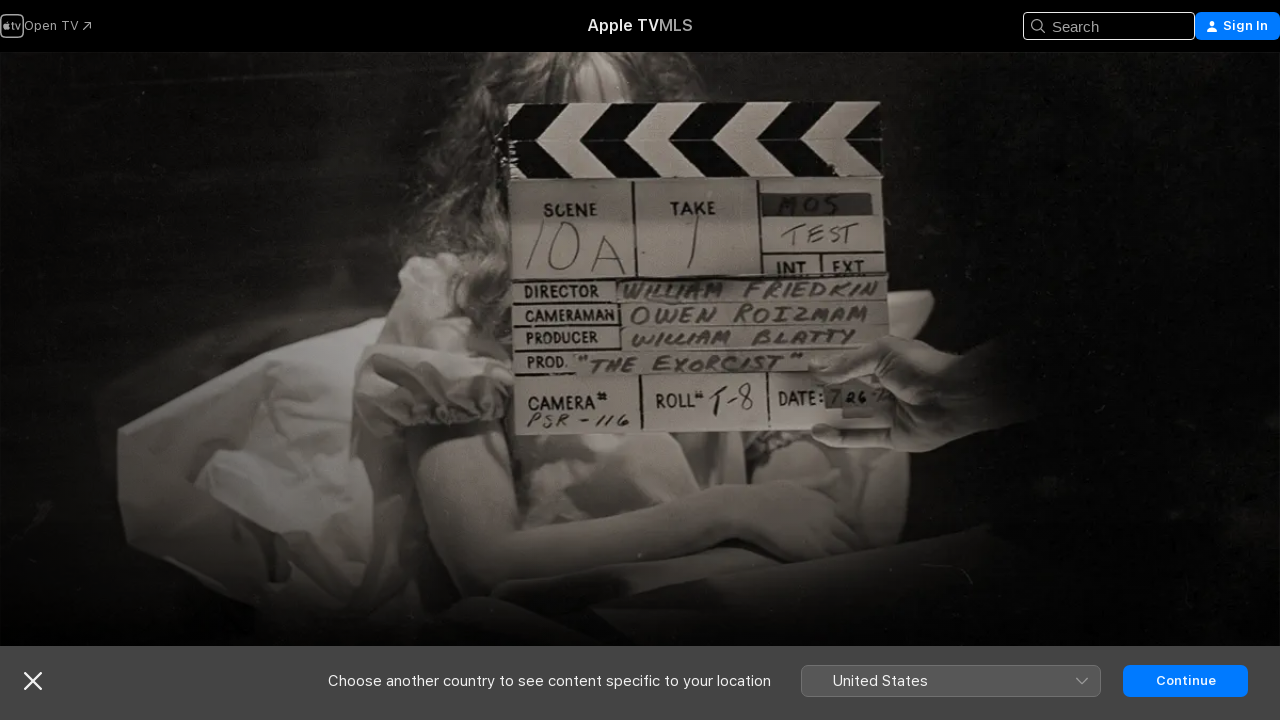

--- FILE ---
content_type: text/html
request_url: https://tv.apple.com/ca/movie/leap-of-faith-william-friedkin-on-the-exorcist/umc.cmc.6tmlhro1ky0ol3qoo5k983u1c
body_size: 39945
content:
<!DOCTYPE html>
<html dir="ltr" lang="en-CA">
    <head>
        <meta charset="utf-8" />
        <meta http-equiv="X-UA-Compatible" content="IE=edge" />
        <meta name="viewport" content="width=device-width,initial-scale=1" />
        <meta name="applicable-device" content="pc,mobile" />
        <meta name="referrer" content="strict-origin" />

        <link
            rel="apple-touch-icon"
            sizes="180x180"
            href="/assets/favicon/favicon-180.png"
        />
        <link
            rel="icon"
            type="image/png"
            sizes="32x32"
            href="/assets/favicon/favicon-32.png"
        />
        <link
            rel="icon"
            type="image/png"
            sizes="16x16"
            href="/assets/favicon/favicon-16.png"
        />
        <link rel="manifest" href="/manifest.json" />

        <title>‎Leap of Faith: William Friedkin on The Exorcist - Apple TV</title><!-- HEAD_svelte-1f6k8o2_START --><meta name="version" content="2550.14.0-external"><!-- HEAD_svelte-1f6k8o2_END --><!-- HEAD_svelte-1frznod_START --><link rel="preconnect" href="//www.apple.com/wss/fonts" crossorigin="anonymous"><link rel="stylesheet" as="style" href="//www.apple.com/wss/fonts?families=SF+Pro,v4%7CSF+Pro+Icons,v1&amp;display=swap" type="text/css" referrerpolicy="strict-origin-when-cross-origin"><!-- HEAD_svelte-1frznod_END --><!-- HEAD_svelte-eg3hvx_START -->    <meta name="description" content="The filmmaking process of William Friedkin.">  <link rel="canonical" href="https://tv.apple.com/ca/movie/leap-of-faith-william-friedkin-on-the-exorcist/umc.cmc.6tmlhro1ky0ol3qoo5k983u1c">       <meta name="apple:content_id" content="umc.cmc.6tmlhro1ky0ol3qoo5k983u1c"> <meta name="apple:title" content="Leap of Faith: William Friedkin on The Exorcist"> <meta name="apple:description" content="Documentary · Horror">   <meta property="og:title" content="Leap of Faith: William Friedkin on The Exorcist - Apple TV"> <meta property="og:description" content="The filmmaking process of William Friedkin."> <meta property="og:site_name" content="Apple TV"> <meta property="og:url" content="https://tv.apple.com/ca/movie/leap-of-faith-william-friedkin-on-the-exorcist/umc.cmc.6tmlhro1ky0ol3qoo5k983u1c"> <meta property="og:image" content="https://is1-ssl.mzstatic.com/image/thumb/Video124/v4/14/e6/9f/14e69f12-e510-8485-8e12-7d41ef586ff6/pr_source.lsr/1200x675CA.TVA23C01.jpg"> <meta property="og:image:secure_url" content="https://is1-ssl.mzstatic.com/image/thumb/Video124/v4/14/e6/9f/14e69f12-e510-8485-8e12-7d41ef586ff6/pr_source.lsr/1200x675CA.TVA23C01.jpg"> <meta property="og:image:alt" content="Leap of Faith: William Friedkin on The Exorcist - Apple TV"> <meta property="og:image:width" content="1200"> <meta property="og:image:height" content="675"> <meta property="og:image:type" content="image/jpg"> <meta property="og:type" content="video.movie"> <meta property="og:locale" content="en_CA"> <meta property="og:video" content="https://play.itunes.apple.com/WebObjects/MZPlay.woa/hls/playlist.m3u8?cc=CA&amp;a=1556766252&amp;id=233586444&amp;l=en-CA&amp;aec=HD"> <meta property="og:video:secure_url" content="https://play.itunes.apple.com/WebObjects/MZPlay.woa/hls/playlist.m3u8?cc=CA&amp;a=1556766252&amp;id=233586444&amp;l=en-CA&amp;aec=HD"> <meta property="og:video:height" content="720"> <meta property="og:video:width" content="1280"> <meta property="og:video:type" content="application/x-mpegURL"> <meta property="og:video:actor" content="William Friedkin"><meta property="og:video:actor" content="Ellen Burstyn"><meta property="og:video:actor" content="Linda Blair"> <meta property="og:video:director" content="Alexandre O. Philippe">  <meta property="og:video:release_date" content="2021-04-13T07:00:00.000Z"> <meta property="og:video:duration" content="6240">   <meta name="twitter:title" content="Leap of Faith: William Friedkin on The Exorcist - Apple TV"> <meta name="twitter:description" content="The filmmaking process of William Friedkin."> <meta name="twitter:site" content="@AppleTV"> <meta name="twitter:image" content="https://is1-ssl.mzstatic.com/image/thumb/Video124/v4/14/e6/9f/14e69f12-e510-8485-8e12-7d41ef586ff6/pr_source.lsr/1200x675CA.TVA23C01.jpg"> <meta name="twitter:image:alt" content="Leap of Faith: William Friedkin on The Exorcist - Apple TV"> <meta name="twitter:card" content="summary_large_image">    <script type="application/ld+json" data-svelte-h="svelte-akop8n">{
                "@context": "https://schema.org",
                "@id": "https://tv.apple.com/#organization",
                "@type": "Organization",
                "name": "Apple TV",
                "url": "https://tv.apple.com",
                "logo": "https://tv.apple.com/assets/knowledge-graph/tv.png",
                "sameAs": [
                    "https://www.wikidata.org/wiki/Q270285",
                    "https://twitter.com/AppleTV",
                    "https://www.instagram.com/appletv/",
                    "https://www.facebook.com/appletv/",
                    "https://www.youtube.com/AppleTV",
                    "https://giphy.com/appletv"
                ],
                "parentOrganization": {
                    "@type": "Organization",
                    "name": "Apple",
                    "@id": "https://www.apple.com/#organization",
                    "url": "https://www.apple.com/"
                }
            }</script>    <!-- HTML_TAG_START -->
                <script id=schema:movie type="application/ld+json">
                    {"@context":"https://schema.org","@type":"Movie","actor":[{"@type":"Person","name":"William Friedkin"},{"@type":"Person","name":"Ellen Burstyn"},{"@type":"Person","name":"Linda Blair"}],"datePublished":"2021-04-13T07:00:00.000Z","description":"The filmmaking process of William Friedkin.","director":[{"@type":"Person","name":"Alexandre O. Philippe"}],"image":"https://is1-ssl.mzstatic.com/image/thumb/Video124/v4/14/e6/9f/14e69f12-e510-8485-8e12-7d41ef586ff6/pr_source.lsr/1200x675CA.TVA23C01.jpg","name":"Leap of Faith: William Friedkin on The Exorcist"}
                </script>
                <!-- HTML_TAG_END -->   <!-- HTML_TAG_START -->
                <script id=schema:breadcrumb-list name=schema:breadcrumb-list type="application/ld+json">
                    {"@context":"https://schema.org","@type":"BreadcrumbList","itemListElement":[{"@type":"ListItem","position":1,"item":{"@id":"https://tv.apple.com","name":"Apple TV"}},{"@type":"ListItem","position":2,"item":{"@id":"https://tv.apple.com/ca/movie/leap-of-faith-william-friedkin-on-the-exorcist/umc.cmc.6tmlhro1ky0ol3qoo5k983u1c","name":"Leap of Faith: William Friedkin on The Exorcist"}}]}
                </script>
                <!-- HTML_TAG_END --> <!-- HEAD_svelte-eg3hvx_END -->
      <script type="module" crossorigin src="/assets/main~DCQmA0IneM.js"></script>
      <link rel="modulepreload" crossorigin href="/assets/CommerceModalContainer~ahkFHdAgIi.js">
      <link rel="stylesheet" crossorigin href="/assets/CommerceModalContainer~dMB8zhtE3w.css">
      <link rel="stylesheet" crossorigin href="/assets/main~C4ibcj_vaK.css">
      <script type="module">import.meta.url;import("_").catch(()=>1);async function* g(){};window.__vite_is_modern_browser=true;</script>
      <script type="module">!function(){if(window.__vite_is_modern_browser)return;console.warn("vite: loading legacy chunks, syntax error above and the same error below should be ignored");var e=document.getElementById("vite-legacy-polyfill"),n=document.createElement("script");n.src=e.src,n.onload=function(){System.import(document.getElementById('vite-legacy-entry').getAttribute('data-src'))},document.body.appendChild(n)}();</script>
    </head>
    <body>
        <script src="/assets/focus-visible/focus-visible.min.js"></script>
        <script
            async
            src="/includes/js-cdn/musickit/v3/amp/mediakit.js"
        ></script>
        <script
            type="module"
            async
            src="/includes/js-cdn/musickit/v3/components/musickit-components/musickit-components.esm.js"
        ></script>
        <script
            nomodule
            async
            src="/includes/js-cdn/musickit/v3/components/musickit-components/musickit-components.js"
        ></script>
        <svg style="display: none" xmlns="http://www.w3.org/2000/svg">
            <symbol id="play-circle-fill" viewBox="0 0 60 60">
                <path
                    class="icon-circle-fill__circle"
                    fill="var(--iconCircleFillBG, transparent)"
                    d="M30 60c16.411 0 30-13.617 30-30C60 13.588 46.382 0 29.971 0 13.588 0 .001 13.588.001 30c0 16.383 13.617 30 30 30Z"
                />
                <path
                    fill="var(--iconFillArrow, var(--keyColor, black))"
                    d="M24.411 41.853c-1.41.853-3.028.177-3.028-1.294V19.47c0-1.44 1.735-2.058 3.028-1.294l17.265 10.235a1.89 1.89 0 0 1 0 3.265L24.411 41.853Z"
                />
            </symbol>
        </svg>
        <div class="body-container">
               <div class="app-container svelte-ksk4wg" data-testid="app-container"><div data-testid="header" class="header header--color svelte-17u3p6w"><div class="header__contents svelte-17u3p6w"><div class="header__open svelte-17u3p6w"></div> <div class="header__tabs svelte-17u3p6w"></div> <div class="header__controls svelte-17u3p6w"><div class="header__search svelte-17u3p6w"><div class="search-input search-input--overrides svelte-1m14fku menu" data-testid="search-input"><div data-testid="amp-search-input" aria-controls="search-suggestions" aria-expanded="false" aria-haspopup="listbox" aria-owns="search-suggestions" class="search-input-container svelte-rg26q6" tabindex="-1" role=""><div class="flex-container svelte-rg26q6"><form id="search-input-form" class="svelte-rg26q6"><svg width="16" height="16" viewBox="0 0 16 16" class="search-svg" aria-hidden="true"><path d="M11.87 10.835q.027.022.051.047l3.864 3.863a.735.735 0 1 1-1.04 1.04l-3.863-3.864-.047-.051a6.667 6.667 0 1 1 1.035-1.035M6.667 12a5.333 5.333 0 1 0 0-10.667 5.333 5.333 0 0 0 0 10.667"></path></svg> <input value="" aria-autocomplete="list" aria-multiline="false" aria-controls="search-suggestions" aria-label="Search" placeholder="Search" spellcheck="false" autocomplete="off" autocorrect="off" autocapitalize="off" type="text" inputmode="search" class="search-input__text-field svelte-rg26q6" data-testid="search-input__text-field"></form> </div> <div data-testid="search-scope-bar"></div>   </div> </div></div> <div class="auth-content svelte-114v0sv" data-testid="auth-content"> <button tabindex="0" data-testid="sign-in-button" class="commerce-button signin svelte-jf121i"><svg width="10" height="11" viewBox="0 0 10 11" class="auth-icon"><path d="M5 5.295c-1.296 0-2.385-1.176-2.385-2.678C2.61 1.152 3.716 0 5 0c1.29 0 2.39 1.128 2.39 2.611C7.39 4.12 6.297 5.295 5 5.295M1.314 11C.337 11 0 10.698 0 10.144c0-1.55 1.929-3.685 5-3.685 3.065 0 5 2.135 5 3.685 0 .554-.337.856-1.314.856z"></path></svg> <span class="button-text">Sign In</span> </button> </div></div></div>  </div>   <div id="scrollable-page" class="scrollable-page svelte-xmtc6f" data-main-content data-testid="main-section" aria-hidden="false"><main data-testid="main" class="svelte-1vdwh3d"><div class="content-container svelte-1vdwh3d" data-testid="content-container">    <div class="section svelte-190eab9" data-testid="section-container" aria-label=""><div class="section-content" data-testid="section-content"> <div class="product-header__wrapper svelte-119wsvk"><div class="product-header dark svelte-119wsvk" data-type="Movie" data-testid="product-header"><div class="superhero-lockup-container svelte-1etfiyq"><div class="artwork-container svelte-t4o8fn">  <div data-testid="artwork-component" class="artwork-component artwork-component--aspect-ratio artwork-component--orientation-landscape svelte-uduhys    artwork-component--fullwidth    artwork-component--has-borders" style="
            --artwork-bg-color: rgb(23,22,20);
            --aspect-ratio: 1.7777777777777777;
            --placeholder-bg-color: rgb(23,22,20);
       ">   <picture class="svelte-uduhys"><source sizes="1200px" srcset="https://is1-ssl.mzstatic.com/image/thumb/Features114/v4/d5/e5/b5/d5e5b5a9-ffb0-5f75-27db-21cb5a81074b/mzl.fqtgcisk.png/1200x675sr.webp 1200w,https://is1-ssl.mzstatic.com/image/thumb/Features114/v4/d5/e5/b5/d5e5b5a9-ffb0-5f75-27db-21cb5a81074b/mzl.fqtgcisk.png/2400x1350sr.webp 2400w" type="image/webp"> <source sizes="1200px" srcset="https://is1-ssl.mzstatic.com/image/thumb/Features114/v4/d5/e5/b5/d5e5b5a9-ffb0-5f75-27db-21cb5a81074b/mzl.fqtgcisk.png/1200x675sr-60.jpg 1200w,https://is1-ssl.mzstatic.com/image/thumb/Features114/v4/d5/e5/b5/d5e5b5a9-ffb0-5f75-27db-21cb5a81074b/mzl.fqtgcisk.png/2400x1350sr-60.jpg 2400w" type="image/jpeg"> <img alt="" class="artwork-component__contents artwork-component__image svelte-uduhys" src="/assets/artwork/1x1.gif" role="presentation" decoding="async" width="1200" height="675" fetchpriority="high" style="opacity: 1;"></picture> </div> <div class="video-container svelte-t4o8fn">  <div class="background-video svelte-15ycd5v" data-testid="background-video"><div class="video-control__container svelte-1mqmv95" data-testid="video-control-container" aria-hidden="true"><button class="video-control__pause svelte-1mqmv95" data-testid="video-control-pause" aria-hidden="true" aria-label="Play Preview" tabindex="0"><svg xmlns="http://www.w3.org/2000/svg" class="icon" viewBox="0 0 28 28"><path d="M14.504 26.946c6.83 0 12.442-5.612 12.442-12.442 0-6.843-5.612-12.454-12.455-12.454-6.83 0-12.441 5.611-12.441 12.454 0 6.83 5.611 12.442 12.454 12.442m0-.965c-6.348 0-11.49-5.142-11.49-11.477s5.142-11.49 11.477-11.49c6.348 0 11.49 5.155 11.49 11.49s-5.142 11.477-11.477 11.477m-2.475-6.5 7.287-4.393c.444-.28.444-.85 0-1.117l-7.287-4.443c-.432-.254-.965-.039-.965.431v9.09c0 .47.52.698.965.432"></path></svg></button> <button class="video-control__mute svelte-1mqmv95" data-testid="video-control-mute" aria-hidden="true" aria-label="Unmute Preview"><svg xmlns="http://www.w3.org/2000/svg" class="icon" viewBox="0 0 28 28"><path d="M14.504 26.946c6.83 0 12.442-5.612 12.442-12.442 0-6.843-5.612-12.454-12.455-12.454-6.83 0-12.441 5.611-12.441 12.454 0 6.83 5.611 12.442 12.454 12.442m0-.965c-6.348 0-11.49-5.142-11.49-11.477s5.142-11.49 11.477-11.49c6.348 0 11.49 5.155 11.49 11.49s-5.142 11.477-11.477 11.477m6.957-4.533c.152-.165.152-.393 0-.545L8.068 7.496a.383.383 0 0 0-.546 0 .36.36 0 0 0 0 .533l13.406 13.42c.14.152.393.164.533 0m-4.278-5.738V9.26c0-.291-.165-.532-.47-.532-.228 0-.38.127-.559.279L13.273 11.8zm-.47 4.507c.254 0 .394-.178.419-.419l.025-1.32-6.322-6.284h-.38c-.483.038-.89.47-.89.99v2.64c0 .635.483 1.118 1.092 1.118h2.159c.101 0 .177.025.254.088l3.084 2.933c.166.14.343.254.56.254"></path></svg></button>  </div> <amp-background-video fit="cover" muted aria-hidden="true"></amp-background-video></div></div>  </div> <div class="container dark svelte-1nh6wvs page-header"><article class="lockup svelte-1nh6wvs"><header class="svelte-1nh6wvs">  <div class="content-logo svelte-1nh6wvs"><h1 class="visually-hidden svelte-1nh6wvs">Leap of Faith: William Friedkin on The Exorcist</h1> <div style="display: contents; --picture-max-height:81px; --picture-max-width:216px;">  <picture class="picture svelte-1fyueul"><source srcset="https://is1-ssl.mzstatic.com/image/thumb/Features114/v4/5d/04/be/5d04be64-539e-7dc4-f17e-59b072d2e3b3/ptx4082992639258072107.png/216x81.png 216w,https://is1-ssl.mzstatic.com/image/thumb/Features114/v4/5d/04/be/5d04be64-539e-7dc4-f17e-59b072d2e3b3/ptx4082992639258072107.png/432x162.png 432w" type="image/png"><source srcset="https://is1-ssl.mzstatic.com/image/thumb/Features114/v4/5d/04/be/5d04be64-539e-7dc4-f17e-59b072d2e3b3/ptx4082992639258072107.png/216x81.webp 216w,https://is1-ssl.mzstatic.com/image/thumb/Features114/v4/5d/04/be/5d04be64-539e-7dc4-f17e-59b072d2e3b3/ptx4082992639258072107.png/432x162.webp 432w" type="image/webp"> <img alt="Leap of Faith: William Friedkin on The Exorcist" loading="lazy" src="/assets/artwork/1x1.gif" class="svelte-1fyueul"> </picture></div></div>  <div class="metadata svelte-1nh6wvs"><div class="content-provider-coin svelte-mtdipc" data-testid="content-provider-logo-coin" role="img" aria-label="AMC+">  <picture class="picture svelte-1fyueul"><source srcset="https://is1-ssl.mzstatic.com/image/thumb/ux9rLq69xFdrMUOmtaGRnw/160x160SWL.TVARHBL1.png?bColor=0E1623 160w,https://is1-ssl.mzstatic.com/image/thumb/ux9rLq69xFdrMUOmtaGRnw/190x190SWL.TVARHBL1.png?bColor=0E1623 190w,https://is1-ssl.mzstatic.com/image/thumb/ux9rLq69xFdrMUOmtaGRnw/220x220SWL.TVARHBL1.png?bColor=0E1623 220w,https://is1-ssl.mzstatic.com/image/thumb/ux9rLq69xFdrMUOmtaGRnw/243x243SWL.TVARHBL1.png?bColor=0E1623 243w,https://is1-ssl.mzstatic.com/image/thumb/ux9rLq69xFdrMUOmtaGRnw/320x320SWL.TVARHBL1.png?bColor=0E1623 320w,https://is1-ssl.mzstatic.com/image/thumb/ux9rLq69xFdrMUOmtaGRnw/380x380SWL.TVARHBL1.png?bColor=0E1623 380w,https://is1-ssl.mzstatic.com/image/thumb/ux9rLq69xFdrMUOmtaGRnw/440x440SWL.TVARHBL1.png?bColor=0E1623 440w,https://is1-ssl.mzstatic.com/image/thumb/ux9rLq69xFdrMUOmtaGRnw/486x486SWL.TVARHBL1.png?bColor=0E1623 486w" type="image/png"><source srcset="https://is1-ssl.mzstatic.com/image/thumb/ux9rLq69xFdrMUOmtaGRnw/160x160SWL.TVARHBL1.webp?bColor=0E1623 160w,https://is1-ssl.mzstatic.com/image/thumb/ux9rLq69xFdrMUOmtaGRnw/190x190SWL.TVARHBL1.webp?bColor=0E1623 190w,https://is1-ssl.mzstatic.com/image/thumb/ux9rLq69xFdrMUOmtaGRnw/220x220SWL.TVARHBL1.webp?bColor=0E1623 220w,https://is1-ssl.mzstatic.com/image/thumb/ux9rLq69xFdrMUOmtaGRnw/243x243SWL.TVARHBL1.webp?bColor=0E1623 243w,https://is1-ssl.mzstatic.com/image/thumb/ux9rLq69xFdrMUOmtaGRnw/320x320SWL.TVARHBL1.webp?bColor=0E1623 320w,https://is1-ssl.mzstatic.com/image/thumb/ux9rLq69xFdrMUOmtaGRnw/380x380SWL.TVARHBL1.webp?bColor=0E1623 380w,https://is1-ssl.mzstatic.com/image/thumb/ux9rLq69xFdrMUOmtaGRnw/440x440SWL.TVARHBL1.webp?bColor=0E1623 440w,https://is1-ssl.mzstatic.com/image/thumb/ux9rLq69xFdrMUOmtaGRnw/486x486SWL.TVARHBL1.webp?bColor=0E1623 486w" type="image/webp"> <img alt="" loading="lazy" src="/assets/artwork/1x1.gif" class="svelte-1fyueul"> </picture></div> <div style="display: contents; --metadata-list-line-clamp:1;"><span class="metadata-list svelte-i707bi" data-testid="metadata-list"><span>Movie</span>  · <span>Documentary</span>  · <span>Horror</span>  </span></div> <div style="display: contents; --display:contents; --opacity:1;"><ul class="badge-row light svelte-nd7koe" data-testid="metadata-badges"><li class="badge badge--rating rating--ca_chvrs_ur svelte-nd7koe" aria-label="Rated Unrated"><span aria-hidden="true" data-rating="Unrated" class="svelte-nd7koe"></span> </li> </ul></div></div></header> <div class="description svelte-1nh6wvs"><span class="svelte-1nh6wvs"><div style="display: contents; --moreTextColorOverride:var(--keyColor);">  <div class="truncate-wrapper svelte-1ji3yu5"><p data-testid="truncate-text" dir="auto" class="content svelte-1ji3yu5  title-3" style="--lines: 2; --line-height: var(--lineHeight, 16); --link-length: 4;"><!-- HTML_TAG_START -->The filmmaking process of William Friedkin.<!-- HTML_TAG_END --></p> </div> </div></span></div> <div class="details svelte-1nh6wvs"><span class="metadata-list svelte-i707bi" data-testid="metadata-list"><span>2021</span>  · <span>1h 44m</span>  </span> <div style="display: contents; --display:contents; --opacity:0.8;"><ul class="badge-row light svelte-nd7koe" data-testid="metadata-badges"><li class="badge badge--rotten-tomatoes certifiedfresh svelte-nd7koe" aria-label="Rotten Tomatoes Rating 93"><span aria-hidden="true" class="svelte-nd7koe">93%</span> </li><li class="badge badge--hd svelte-nd7koe" aria-label="High Definition"><span aria-hidden="true" class="svelte-nd7koe"></span> </li><li class="badge badge--cc svelte-nd7koe" aria-label="Closed Captioning"><span aria-hidden="true" class="svelte-nd7koe"></span> </li> </ul></div></div> </article>    <div class="personnel svelte-1nh6wvs"><div><span class="personnel-title svelte-1nh6wvs">Starring</span> <span class="personnel-list svelte-1nh6wvs"><span class="person svelte-1nh6wvs"><a href="https://tv.apple.com/ca/person/william-friedkin/umc.cpc.4tqky9huiko9vscjryj4mu6h0" class="person-link svelte-1nh6wvs">William Friedkin</a><span class="person-separator svelte-1nh6wvs">,  </span></span><span class="person svelte-1nh6wvs"><a href="https://tv.apple.com/ca/person/ellen-burstyn/umc.cpc.ylqerr7k8a56i25qt4mhjqc2" class="person-link svelte-1nh6wvs">Ellen Burstyn</a><span class="person-separator svelte-1nh6wvs">,  </span></span><span class="person svelte-1nh6wvs"><a href="https://tv.apple.com/ca/person/linda-blair/umc.cpc.4dkxombd220xg7z2t80yr42oi" class="person-link svelte-1nh6wvs">Linda Blair</a></span></span> </div><div><span class="personnel-title svelte-1nh6wvs">Director</span> <span class="personnel-list svelte-1nh6wvs"><span class="person svelte-1nh6wvs"><a href="https://tv.apple.com/ca/person/alexandre-o-philippe/umc.cpc.7i8vpk8oyaz80o0xlinyz0lav" class="person-link svelte-1nh6wvs">Alexandre O. Philippe</a></span></span> </div></div> </div> </div></div> </div></div> </div><div class="section svelte-190eab9   with-bottom-spacing   display-separator" data-testid="section-container" aria-label="Trailers"><div class="section-content" data-testid="section-content"><div class="rich-lockup-shelf-header svelte-1l4rc8w"><div class="header svelte-rnrb59">  <div class="header-title-wrapper svelte-rnrb59">   <h2 class="title svelte-rnrb59 title-link" data-testid="header-title"><a href="https://tv.apple.com/ca/shelf/trailers/uts.col.Trailers.umc.cmc.6tmlhro1ky0ol3qoo5k983u1c" class="title__button svelte-rnrb59" role="link" tabindex="0"><span class="dir-wrapper" dir="auto">Trailers</span> <svg xmlns="http://www.w3.org/2000/svg" class="chevron" viewBox="0 0 64 64" aria-hidden="true"><path d="M19.817 61.863c1.48 0 2.672-.515 3.702-1.546l24.243-23.63c1.352-1.385 1.996-2.737 2.028-4.443 0-1.674-.644-3.09-2.028-4.443L23.519 4.138c-1.03-.998-2.253-1.513-3.702-1.513-2.994 0-5.409 2.382-5.409 5.344 0 1.481.612 2.833 1.739 3.96l20.99 20.347-20.99 20.283c-1.127 1.126-1.739 2.478-1.739 3.96 0 2.93 2.415 5.344 5.409 5.344"></path></svg></a></h2> </div>   </div> </div> <div>   <div class="shelf"><section data-testid="shelf-component" class="shelf-grid shelf-grid--onhover svelte-12rmzef" style="
            --grid-max-content-xsmall: 200px; --grid-column-gap-xsmall: 10px; --grid-row-gap-xsmall: 24px; --grid-small: 3; --grid-column-gap-small: 20px; --grid-row-gap-small: 24px; --grid-medium: 4; --grid-column-gap-medium: 20px; --grid-row-gap-medium: 24px; --grid-large: 5; --grid-column-gap-large: 20px; --grid-row-gap-large: 24px; --grid-xlarge: 5; --grid-column-gap-xlarge: 20px; --grid-row-gap-xlarge: 24px;
            --grid-type: C;
            --grid-rows: 1;
            --standard-lockup-shadow-offset: 15px;
            
        "> <div class="shelf-grid__body svelte-12rmzef" data-testid="shelf-body">   <button disabled aria-label="Previous Page" type="button" class="shelf-grid-nav__arrow shelf-grid-nav__arrow--left svelte-1xmivhv" data-testid="shelf-button-left" style="--offset: 0px;"><svg xmlns="http://www.w3.org/2000/svg" viewBox="0 0 9 31"><path d="M5.275 29.46a1.61 1.61 0 0 0 1.456 1.077c1.018 0 1.772-.737 1.772-1.737 0-.526-.277-1.186-.449-1.62l-4.68-11.912L8.05 3.363c.172-.442.45-1.116.45-1.625A1.7 1.7 0 0 0 6.728.002a1.6 1.6 0 0 0-1.456 1.09L.675 12.774c-.301.775-.677 1.744-.677 2.495 0 .754.376 1.705.677 2.498L5.272 29.46Z"></path></svg></button> <ul slot="shelf-content" class="shelf-grid__list shelf-grid__list--grid-type-C shelf-grid__list--grid-rows-1 svelte-12rmzef" role="list" tabindex="-1" data-testid="shelf-item-list">   <li class="shelf-grid__list-item svelte-12rmzef" data-index="0" aria-hidden="true"><div class="svelte-12rmzef"><div slot="item" class="svelte-5fmy7e">  <a class="lockup svelte-93u9ds lockup--with-action" href="https://tv.apple.com/ca/clip/leap-of-faith-william-friedkin-on-the-exorcist/umc.cmc.4dt9gbm7781xoglufisdtlq06?targetId=umc.cmc.6tmlhro1ky0ol3qoo5k983u1c&amp;targetType=Movie" aria-label="Leap of Faith: William Friedkin on the Exorcist" data-testid="lockup" style="--lockup-aspect-ratio: 16/9; --lockup-border-radius: 14px; --lockup-chin-height: 30px;"><div class="grid svelte-93u9ds" data-testid="lockup-grid"><div class="artwork svelte-93u9ds" data-testid="artwork">  <div data-testid="artwork-component" class="artwork-component artwork-component--aspect-ratio artwork-component--orientation-landscape svelte-uduhys    artwork-component--fullwidth    artwork-component--has-borders" style="
            --artwork-bg-color: #000000;
            --aspect-ratio: 1.5384615384615385;
            --placeholder-bg-color: #000000;
       ">   <picture class="svelte-uduhys"><source sizes=" (max-width:1319px) 290px,(min-width:1320px) and (max-width:1679px) 340px,340px" srcset="https://is1-ssl.mzstatic.com/image/thumb/Video114/v4/55/27/72/552772f2-6411-bbe6-e8cf-cc066105607a/Job751c6779-050d-4c58-a0f6-3c89912a2b7b-109791255-PreviewImage_preview_image_video_sdr-Time1614904675799.png/290x193KF.TVALC02.webp?color=000000&amp;style=m 290w,https://is1-ssl.mzstatic.com/image/thumb/Video114/v4/55/27/72/552772f2-6411-bbe6-e8cf-cc066105607a/Job751c6779-050d-4c58-a0f6-3c89912a2b7b-109791255-PreviewImage_preview_image_video_sdr-Time1614904675799.png/340x221KF.TVALC02.webp?color=000000&amp;style=m 340w,https://is1-ssl.mzstatic.com/image/thumb/Video114/v4/55/27/72/552772f2-6411-bbe6-e8cf-cc066105607a/Job751c6779-050d-4c58-a0f6-3c89912a2b7b-109791255-PreviewImage_preview_image_video_sdr-Time1614904675799.png/580x386KF.TVALC02.webp?color=000000&amp;style=m 580w,https://is1-ssl.mzstatic.com/image/thumb/Video114/v4/55/27/72/552772f2-6411-bbe6-e8cf-cc066105607a/Job751c6779-050d-4c58-a0f6-3c89912a2b7b-109791255-PreviewImage_preview_image_video_sdr-Time1614904675799.png/680x442KF.TVALC02.webp?color=000000&amp;style=m 680w" type="image/webp"> <source sizes=" (max-width:1319px) 290px,(min-width:1320px) and (max-width:1679px) 340px,340px" srcset="https://is1-ssl.mzstatic.com/image/thumb/Video114/v4/55/27/72/552772f2-6411-bbe6-e8cf-cc066105607a/Job751c6779-050d-4c58-a0f6-3c89912a2b7b-109791255-PreviewImage_preview_image_video_sdr-Time1614904675799.png/290x193KF.TVALC02-60.jpg?color=000000&amp;style=m 290w,https://is1-ssl.mzstatic.com/image/thumb/Video114/v4/55/27/72/552772f2-6411-bbe6-e8cf-cc066105607a/Job751c6779-050d-4c58-a0f6-3c89912a2b7b-109791255-PreviewImage_preview_image_video_sdr-Time1614904675799.png/340x221KF.TVALC02-60.jpg?color=000000&amp;style=m 340w,https://is1-ssl.mzstatic.com/image/thumb/Video114/v4/55/27/72/552772f2-6411-bbe6-e8cf-cc066105607a/Job751c6779-050d-4c58-a0f6-3c89912a2b7b-109791255-PreviewImage_preview_image_video_sdr-Time1614904675799.png/580x386KF.TVALC02-60.jpg?color=000000&amp;style=m 580w,https://is1-ssl.mzstatic.com/image/thumb/Video114/v4/55/27/72/552772f2-6411-bbe6-e8cf-cc066105607a/Job751c6779-050d-4c58-a0f6-3c89912a2b7b-109791255-PreviewImage_preview_image_video_sdr-Time1614904675799.png/680x442KF.TVALC02-60.jpg?color=000000&amp;style=m 680w" type="image/jpeg"> <img alt="Leap of Faith: William Friedkin on the Exorcist" class="artwork-component__contents artwork-component__image svelte-uduhys" loading="lazy" src="/assets/artwork/1x1.gif" decoding="async" width="340" height="221" fetchpriority="auto" style="opacity: 1;"></picture> </div></div>  <div class="metadata svelte-w6gptj"><div class="legibility-gradient svelte-w6gptj"></div> <div class="title svelte-w6gptj">Leap of Faith: William Friedkin on the Exorcist</div> <div class="progress-and-attribution svelte-gsgqar"><div class="play-state svelte-gsgqar"><svg xmlns="http://www.w3.org/2000/svg" viewBox="0 0 89.893 120" class="play-icon"><path d="M12.461 94.439c0 5.33 3.149 7.927 6.94 7.927 1.617 0 3.36-.495 5.005-1.409l57.665-33.658c4.198-2.469 5.903-4.317 5.903-7.331 0-3.013-1.705-4.861-5.903-7.33L24.406 18.98c-1.645-.915-3.388-1.41-5.005-1.41-3.791 0-6.94 2.598-6.94 7.927z"></path></svg></div>  <div class="duration svelte-gsgqar">Documentary</div> <div class="context-menu svelte-gsgqar"><amp-contextual-menu-button config="[object Object]" class="svelte-1sn4kz"> <span aria-label="MORE" class="more-button svelte-1sn4kz more-button--platter" data-testid="more-button" slot="trigger-content"><svg width="28" height="28" viewBox="0 0 28 28" class="glyph" xmlns="http://www.w3.org/2000/svg"><circle fill="var(--iconCircleFill, transparent)" cx="14" cy="14" r="14"></circle><path fill="var(--iconEllipsisFill, white)" d="M10.105 14c0-.87-.687-1.55-1.564-1.55-.862 0-1.557.695-1.557 1.55 0 .848.695 1.55 1.557 1.55.855 0 1.564-.702 1.564-1.55zm5.437 0c0-.87-.68-1.55-1.542-1.55A1.55 1.55 0 0012.45 14c0 .848.695 1.55 1.55 1.55.848 0 1.542-.702 1.542-1.55zm5.474 0c0-.87-.687-1.55-1.557-1.55-.87 0-1.564.695-1.564 1.55 0 .848.694 1.55 1.564 1.55.848 0 1.557-.702 1.557-1.55z"></path></svg></span> </amp-contextual-menu-button></div> </div></div>  </div> </a></div> </div></li> </ul> <button aria-label="Next Page" type="button" class="shelf-grid-nav__arrow shelf-grid-nav__arrow--right svelte-1xmivhv" data-testid="shelf-button-right" style="--offset: 0px;"><svg xmlns="http://www.w3.org/2000/svg" viewBox="0 0 9 31"><path d="M5.275 29.46a1.61 1.61 0 0 0 1.456 1.077c1.018 0 1.772-.737 1.772-1.737 0-.526-.277-1.186-.449-1.62l-4.68-11.912L8.05 3.363c.172-.442.45-1.116.45-1.625A1.7 1.7 0 0 0 6.728.002a1.6 1.6 0 0 0-1.456 1.09L.675 12.774c-.301.775-.677 1.744-.677 2.495 0 .754.376 1.705.677 2.498L5.272 29.46Z"></path></svg></button></div> </section> </div></div></div> </div><div class="section svelte-190eab9   with-bottom-spacing   display-separator" data-testid="section-container" aria-label="Related"><div class="section-content" data-testid="section-content"><div class="rich-lockup-shelf-header svelte-1l4rc8w"><div class="header svelte-rnrb59">  <div class="header-title-wrapper svelte-rnrb59">   <h2 class="title svelte-rnrb59 title-link" data-testid="header-title"><a href="https://tv.apple.com/ca/shelf/related/uts.col.ContentRelated.umc.cmc.6tmlhro1ky0ol3qoo5k983u1c" class="title__button svelte-rnrb59" role="link" tabindex="0"><span class="dir-wrapper" dir="auto">Related</span> <svg xmlns="http://www.w3.org/2000/svg" class="chevron" viewBox="0 0 64 64" aria-hidden="true"><path d="M19.817 61.863c1.48 0 2.672-.515 3.702-1.546l24.243-23.63c1.352-1.385 1.996-2.737 2.028-4.443 0-1.674-.644-3.09-2.028-4.443L23.519 4.138c-1.03-.998-2.253-1.513-3.702-1.513-2.994 0-5.409 2.382-5.409 5.344 0 1.481.612 2.833 1.739 3.96l20.99 20.347-20.99 20.283c-1.127 1.126-1.739 2.478-1.739 3.96 0 2.93 2.415 5.344 5.409 5.344"></path></svg></a></h2> </div>   </div> </div> <div>   <div class="shelf"><section data-testid="shelf-component" class="shelf-grid shelf-grid--onhover svelte-12rmzef" style="
            --grid-max-content-xsmall: 144px; --grid-column-gap-xsmall: 10px; --grid-row-gap-xsmall: 24px; --grid-small: 5; --grid-column-gap-small: 20px; --grid-row-gap-small: 24px; --grid-medium: 6; --grid-column-gap-medium: 20px; --grid-row-gap-medium: 24px; --grid-large: 8; --grid-column-gap-large: 20px; --grid-row-gap-large: 24px; --grid-xlarge: 8; --grid-column-gap-xlarge: 20px; --grid-row-gap-xlarge: 24px;
            --grid-type: I;
            --grid-rows: 1;
            --standard-lockup-shadow-offset: 15px;
            
        "> <div class="shelf-grid__body svelte-12rmzef" data-testid="shelf-body">   <button disabled aria-label="Previous Page" type="button" class="shelf-grid-nav__arrow shelf-grid-nav__arrow--left svelte-1xmivhv" data-testid="shelf-button-left" style="--offset: 0px;"><svg xmlns="http://www.w3.org/2000/svg" viewBox="0 0 9 31"><path d="M5.275 29.46a1.61 1.61 0 0 0 1.456 1.077c1.018 0 1.772-.737 1.772-1.737 0-.526-.277-1.186-.449-1.62l-4.68-11.912L8.05 3.363c.172-.442.45-1.116.45-1.625A1.7 1.7 0 0 0 6.728.002a1.6 1.6 0 0 0-1.456 1.09L.675 12.774c-.301.775-.677 1.744-.677 2.495 0 .754.376 1.705.677 2.498L5.272 29.46Z"></path></svg></button> <ul slot="shelf-content" class="shelf-grid__list shelf-grid__list--grid-type-I shelf-grid__list--grid-rows-1 svelte-12rmzef" role="list" tabindex="-1" data-testid="shelf-item-list">   <li class="shelf-grid__list-item svelte-12rmzef" data-index="0" aria-hidden="true"><div class="svelte-12rmzef"><div slot="item" class="svelte-5fmy7e">  <a class="lockup svelte-93u9ds" href="https://tv.apple.com/ca/movie/the-exorcist/umc.cmc.4gtv6f0u6prw2hg0v988mof2q" aria-label="The Exorcist" data-testid="lockup" style="--lockup-aspect-ratio: 2/3; --lockup-border-radius: 14px; --lockup-chin-height: 0px;"><div class="grid svelte-93u9ds grid--no-chin" data-testid="lockup-grid"><div class="artwork svelte-93u9ds" data-testid="artwork">  <div data-testid="artwork-component" class="artwork-component artwork-component--aspect-ratio artwork-component--orientation-portrait svelte-uduhys    artwork-component--fullwidth    artwork-component--has-borders" style="
            --artwork-bg-color: rgb(17,17,17);
            --aspect-ratio: 0.6666666666666666;
            --placeholder-bg-color: rgb(17,17,17);
       ">   <picture class="svelte-uduhys"><source sizes="225px" srcset="https://is1-ssl.mzstatic.com/image/thumb/Video116/v4/41/a4/06/41a406de-528f-8e22-9c18-d0d954f13d79/8e696a72-b6ce-40d6-b8a0-dbcf5cfa89e9_EXORCIST_4K_Theatrical_V_DD_KA_TT_2000x3000_300dpi_EN-p3.lsr/225x338CA.TVA23C01.webp 225w,https://is1-ssl.mzstatic.com/image/thumb/Video116/v4/41/a4/06/41a406de-528f-8e22-9c18-d0d954f13d79/8e696a72-b6ce-40d6-b8a0-dbcf5cfa89e9_EXORCIST_4K_Theatrical_V_DD_KA_TT_2000x3000_300dpi_EN-p3.lsr/450x676CA.TVA23C01.webp 450w" type="image/webp"> <source sizes="225px" srcset="https://is1-ssl.mzstatic.com/image/thumb/Video116/v4/41/a4/06/41a406de-528f-8e22-9c18-d0d954f13d79/8e696a72-b6ce-40d6-b8a0-dbcf5cfa89e9_EXORCIST_4K_Theatrical_V_DD_KA_TT_2000x3000_300dpi_EN-p3.lsr/225x338CA.TVA23C01-60.jpg 225w,https://is1-ssl.mzstatic.com/image/thumb/Video116/v4/41/a4/06/41a406de-528f-8e22-9c18-d0d954f13d79/8e696a72-b6ce-40d6-b8a0-dbcf5cfa89e9_EXORCIST_4K_Theatrical_V_DD_KA_TT_2000x3000_300dpi_EN-p3.lsr/450x676CA.TVA23C01-60.jpg 450w" type="image/jpeg"> <img alt="The Exorcist" class="artwork-component__contents artwork-component__image svelte-uduhys" loading="lazy" src="/assets/artwork/1x1.gif" decoding="async" width="225" height="337" fetchpriority="auto" style="opacity: 1;"></picture> </div></div>     <div class="lockup-scrim svelte-rdhtgn" data-testid="lockup-scrim"></div> <div class="lockup-context-menu svelte-1vr883s" data-testid="lockup-context-menu"><amp-contextual-menu-button config="[object Object]" class="svelte-1sn4kz"> <span aria-label="MORE" class="more-button svelte-1sn4kz more-button--platter  more-button--material" data-testid="more-button" slot="trigger-content"><svg width="28" height="28" viewBox="0 0 28 28" class="glyph" xmlns="http://www.w3.org/2000/svg"><circle fill="var(--iconCircleFill, transparent)" cx="14" cy="14" r="14"></circle><path fill="var(--iconEllipsisFill, white)" d="M10.105 14c0-.87-.687-1.55-1.564-1.55-.862 0-1.557.695-1.557 1.55 0 .848.695 1.55 1.557 1.55.855 0 1.564-.702 1.564-1.55zm5.437 0c0-.87-.68-1.55-1.542-1.55A1.55 1.55 0 0012.45 14c0 .848.695 1.55 1.55 1.55.848 0 1.542-.702 1.542-1.55zm5.474 0c0-.87-.687-1.55-1.557-1.55-.87 0-1.564.695-1.564 1.55 0 .848.694 1.55 1.564 1.55.848 0 1.557-.702 1.557-1.55z"></path></svg></span> </amp-contextual-menu-button></div></div> </a></div> </div></li>   <li class="shelf-grid__list-item svelte-12rmzef" data-index="1" aria-hidden="true"><div class="svelte-12rmzef"><div slot="item" class="svelte-5fmy7e">  <a class="lockup svelte-93u9ds" href="https://tv.apple.com/ca/movie/chain-reactions/umc.cmc.502507viqsgbxf54xdc4fjd2s" aria-label="Chain Reactions" data-testid="lockup" style="--lockup-aspect-ratio: 2/3; --lockup-border-radius: 14px; --lockup-chin-height: 0px;"><div class="grid svelte-93u9ds grid--no-chin" data-testid="lockup-grid"><div class="artwork svelte-93u9ds" data-testid="artwork">  <div data-testid="artwork-component" class="artwork-component artwork-component--aspect-ratio artwork-component--orientation-portrait svelte-uduhys    artwork-component--fullwidth    artwork-component--has-borders" style="
            --artwork-bg-color: rgb(247,147,56);
            --aspect-ratio: 0.6666666666666666;
            --placeholder-bg-color: rgb(247,147,56);
       ">   <picture class="svelte-uduhys"><source sizes="225px" srcset="https://is1-ssl.mzstatic.com/image/thumb/Video221/v4/ec/9f/42/ec9f422d-af42-34fa-ac1d-3add95801b2b/MPI_ChainReactions_iTunes_2000x3000_Poster.jpg/225x338CA.TVA23C01.webp 225w,https://is1-ssl.mzstatic.com/image/thumb/Video221/v4/ec/9f/42/ec9f422d-af42-34fa-ac1d-3add95801b2b/MPI_ChainReactions_iTunes_2000x3000_Poster.jpg/450x676CA.TVA23C01.webp 450w" type="image/webp"> <source sizes="225px" srcset="https://is1-ssl.mzstatic.com/image/thumb/Video221/v4/ec/9f/42/ec9f422d-af42-34fa-ac1d-3add95801b2b/MPI_ChainReactions_iTunes_2000x3000_Poster.jpg/225x338CA.TVA23C01-60.jpg 225w,https://is1-ssl.mzstatic.com/image/thumb/Video221/v4/ec/9f/42/ec9f422d-af42-34fa-ac1d-3add95801b2b/MPI_ChainReactions_iTunes_2000x3000_Poster.jpg/450x676CA.TVA23C01-60.jpg 450w" type="image/jpeg"> <img alt="Chain Reactions" class="artwork-component__contents artwork-component__image svelte-uduhys" loading="lazy" src="/assets/artwork/1x1.gif" decoding="async" width="225" height="337" fetchpriority="auto" style="opacity: 1;"></picture> </div></div>     <div class="lockup-scrim svelte-rdhtgn" data-testid="lockup-scrim"></div> <div class="lockup-context-menu svelte-1vr883s" data-testid="lockup-context-menu"><amp-contextual-menu-button config="[object Object]" class="svelte-1sn4kz"> <span aria-label="MORE" class="more-button svelte-1sn4kz more-button--platter  more-button--material" data-testid="more-button" slot="trigger-content"><svg width="28" height="28" viewBox="0 0 28 28" class="glyph" xmlns="http://www.w3.org/2000/svg"><circle fill="var(--iconCircleFill, transparent)" cx="14" cy="14" r="14"></circle><path fill="var(--iconEllipsisFill, white)" d="M10.105 14c0-.87-.687-1.55-1.564-1.55-.862 0-1.557.695-1.557 1.55 0 .848.695 1.55 1.557 1.55.855 0 1.564-.702 1.564-1.55zm5.437 0c0-.87-.68-1.55-1.542-1.55A1.55 1.55 0 0012.45 14c0 .848.695 1.55 1.55 1.55.848 0 1.542-.702 1.542-1.55zm5.474 0c0-.87-.687-1.55-1.557-1.55-.87 0-1.564.695-1.564 1.55 0 .848.694 1.55 1.564 1.55.848 0 1.557-.702 1.557-1.55z"></path></svg></span> </amp-contextual-menu-button></div></div> </a></div> </div></li>   <li class="shelf-grid__list-item svelte-12rmzef" data-index="2" aria-hidden="true"><div class="svelte-12rmzef"><div slot="item" class="svelte-5fmy7e">  <a class="lockup svelte-93u9ds" href="https://tv.apple.com/ca/movie/memory-the-origins-of-alien/umc.cmc.3k5d4tatxpmaato27olcmmjte" aria-label="Memory: The Origins of Alien" data-testid="lockup" style="--lockup-aspect-ratio: 2/3; --lockup-border-radius: 14px; --lockup-chin-height: 0px;"><div class="grid svelte-93u9ds grid--no-chin" data-testid="lockup-grid"><div class="artwork svelte-93u9ds" data-testid="artwork">  <div data-testid="artwork-component" class="artwork-component artwork-component--aspect-ratio artwork-component--orientation-portrait svelte-uduhys    artwork-component--fullwidth    artwork-component--has-borders" style="
            --artwork-bg-color: rgb(21,21,21);
            --aspect-ratio: 0.6666666666666666;
            --placeholder-bg-color: rgb(21,21,21);
       ">   <picture class="svelte-uduhys"><source sizes="225px" srcset="https://is1-ssl.mzstatic.com/image/thumb/Video113/v4/72/50/b8/7250b872-3f7c-77c0-8838-617aba1729f3/pr_source.lsr/225x338CA.TVA23C01.webp 225w,https://is1-ssl.mzstatic.com/image/thumb/Video113/v4/72/50/b8/7250b872-3f7c-77c0-8838-617aba1729f3/pr_source.lsr/450x676CA.TVA23C01.webp 450w" type="image/webp"> <source sizes="225px" srcset="https://is1-ssl.mzstatic.com/image/thumb/Video113/v4/72/50/b8/7250b872-3f7c-77c0-8838-617aba1729f3/pr_source.lsr/225x338CA.TVA23C01-60.jpg 225w,https://is1-ssl.mzstatic.com/image/thumb/Video113/v4/72/50/b8/7250b872-3f7c-77c0-8838-617aba1729f3/pr_source.lsr/450x676CA.TVA23C01-60.jpg 450w" type="image/jpeg"> <img alt="Memory: The Origins of Alien" class="artwork-component__contents artwork-component__image svelte-uduhys" loading="lazy" src="/assets/artwork/1x1.gif" decoding="async" width="225" height="337" fetchpriority="auto" style="opacity: 1;"></picture> </div></div>     <div class="lockup-scrim svelte-rdhtgn" data-testid="lockup-scrim"></div> <div class="lockup-context-menu svelte-1vr883s" data-testid="lockup-context-menu"><amp-contextual-menu-button config="[object Object]" class="svelte-1sn4kz"> <span aria-label="MORE" class="more-button svelte-1sn4kz more-button--platter  more-button--material" data-testid="more-button" slot="trigger-content"><svg width="28" height="28" viewBox="0 0 28 28" class="glyph" xmlns="http://www.w3.org/2000/svg"><circle fill="var(--iconCircleFill, transparent)" cx="14" cy="14" r="14"></circle><path fill="var(--iconEllipsisFill, white)" d="M10.105 14c0-.87-.687-1.55-1.564-1.55-.862 0-1.557.695-1.557 1.55 0 .848.695 1.55 1.557 1.55.855 0 1.564-.702 1.564-1.55zm5.437 0c0-.87-.68-1.55-1.542-1.55A1.55 1.55 0 0012.45 14c0 .848.695 1.55 1.55 1.55.848 0 1.542-.702 1.542-1.55zm5.474 0c0-.87-.687-1.55-1.557-1.55-.87 0-1.564.695-1.564 1.55 0 .848.694 1.55 1.564 1.55.848 0 1.557-.702 1.557-1.55z"></path></svg></span> </amp-contextual-menu-button></div></div> </a></div> </div></li>   <li class="shelf-grid__list-item svelte-12rmzef" data-index="3" aria-hidden="true"><div class="svelte-12rmzef"><div slot="item" class="svelte-5fmy7e">  <a class="lockup svelte-93u9ds" href="https://tv.apple.com/ca/movie/in-search-of-darkness/umc.cmc.6aob8uyc3s12sir384k0cpmd1" aria-label="In Search of Darkness" data-testid="lockup" style="--lockup-aspect-ratio: 2/3; --lockup-border-radius: 14px; --lockup-chin-height: 0px;"><div class="grid svelte-93u9ds grid--no-chin" data-testid="lockup-grid"><div class="artwork svelte-93u9ds" data-testid="artwork">  <div data-testid="artwork-component" class="artwork-component artwork-component--aspect-ratio artwork-component--orientation-portrait svelte-uduhys    artwork-component--fullwidth    artwork-component--has-borders" style="
            --artwork-bg-color: rgb(14,2,19);
            --aspect-ratio: 0.6666666666666666;
            --placeholder-bg-color: rgb(14,2,19);
       ">   <picture class="svelte-uduhys"><source sizes="225px" srcset="https://is1-ssl.mzstatic.com/image/thumb/QWh7DpJnwxZY6ox14VjyGQ/225x338CA.TVA23C01.webp 225w,https://is1-ssl.mzstatic.com/image/thumb/QWh7DpJnwxZY6ox14VjyGQ/450x676CA.TVA23C01.webp 450w" type="image/webp"> <source sizes="225px" srcset="https://is1-ssl.mzstatic.com/image/thumb/QWh7DpJnwxZY6ox14VjyGQ/225x338CA.TVA23C01-60.jpg 225w,https://is1-ssl.mzstatic.com/image/thumb/QWh7DpJnwxZY6ox14VjyGQ/450x676CA.TVA23C01-60.jpg 450w" type="image/jpeg"> <img alt="In Search of Darkness" class="artwork-component__contents artwork-component__image svelte-uduhys" loading="lazy" src="/assets/artwork/1x1.gif" decoding="async" width="225" height="337" fetchpriority="auto" style="opacity: 1;"></picture> </div></div>     <div class="lockup-scrim svelte-rdhtgn" data-testid="lockup-scrim"></div> <div class="lockup-context-menu svelte-1vr883s" data-testid="lockup-context-menu"><amp-contextual-menu-button config="[object Object]" class="svelte-1sn4kz"> <span aria-label="MORE" class="more-button svelte-1sn4kz more-button--platter  more-button--material" data-testid="more-button" slot="trigger-content"><svg width="28" height="28" viewBox="0 0 28 28" class="glyph" xmlns="http://www.w3.org/2000/svg"><circle fill="var(--iconCircleFill, transparent)" cx="14" cy="14" r="14"></circle><path fill="var(--iconEllipsisFill, white)" d="M10.105 14c0-.87-.687-1.55-1.564-1.55-.862 0-1.557.695-1.557 1.55 0 .848.695 1.55 1.557 1.55.855 0 1.564-.702 1.564-1.55zm5.437 0c0-.87-.68-1.55-1.542-1.55A1.55 1.55 0 0012.45 14c0 .848.695 1.55 1.55 1.55.848 0 1.542-.702 1.542-1.55zm5.474 0c0-.87-.687-1.55-1.557-1.55-.87 0-1.564.695-1.564 1.55 0 .848.694 1.55 1.564 1.55.848 0 1.557-.702 1.557-1.55z"></path></svg></span> </amp-contextual-menu-button></div></div> </a></div> </div></li>   <li class="shelf-grid__list-item svelte-12rmzef" data-index="4" aria-hidden="true"><div class="svelte-12rmzef"><div slot="item" class="svelte-5fmy7e">  <a class="lockup svelte-93u9ds" href="https://tv.apple.com/ca/movie/room-237/umc.cmc.73npj1mkxvf9g8aab8uk5anix" aria-label="Room 237" data-testid="lockup" style="--lockup-aspect-ratio: 2/3; --lockup-border-radius: 14px; --lockup-chin-height: 0px;"><div class="grid svelte-93u9ds grid--no-chin" data-testid="lockup-grid"><div class="artwork svelte-93u9ds" data-testid="artwork">  <div data-testid="artwork-component" class="artwork-component artwork-component--aspect-ratio artwork-component--orientation-portrait svelte-uduhys    artwork-component--fullwidth    artwork-component--has-borders" style="
            --artwork-bg-color: rgb(254,199,14);
            --aspect-ratio: 0.6666666666666666;
            --placeholder-bg-color: rgb(254,199,14);
       ">   <picture class="svelte-uduhys"><source sizes="225px" srcset="https://is1-ssl.mzstatic.com/image/thumb/Video4/v4/7a/db/55/7adb55e2-93e3-f4c3-4a59-31fa29ff634f/ticket.cqgfvosv.jpg/225x338CA.TVA23C01.webp 225w,https://is1-ssl.mzstatic.com/image/thumb/Video4/v4/7a/db/55/7adb55e2-93e3-f4c3-4a59-31fa29ff634f/ticket.cqgfvosv.jpg/450x676CA.TVA23C01.webp 450w" type="image/webp"> <source sizes="225px" srcset="https://is1-ssl.mzstatic.com/image/thumb/Video4/v4/7a/db/55/7adb55e2-93e3-f4c3-4a59-31fa29ff634f/ticket.cqgfvosv.jpg/225x338CA.TVA23C01-60.jpg 225w,https://is1-ssl.mzstatic.com/image/thumb/Video4/v4/7a/db/55/7adb55e2-93e3-f4c3-4a59-31fa29ff634f/ticket.cqgfvosv.jpg/450x676CA.TVA23C01-60.jpg 450w" type="image/jpeg"> <img alt="Room 237" class="artwork-component__contents artwork-component__image svelte-uduhys" loading="lazy" src="/assets/artwork/1x1.gif" decoding="async" width="225" height="337" fetchpriority="auto" style="opacity: 1;"></picture> </div></div>     <div class="lockup-scrim svelte-rdhtgn" data-testid="lockup-scrim"></div> <div class="lockup-context-menu svelte-1vr883s" data-testid="lockup-context-menu"><amp-contextual-menu-button config="[object Object]" class="svelte-1sn4kz"> <span aria-label="MORE" class="more-button svelte-1sn4kz more-button--platter  more-button--material" data-testid="more-button" slot="trigger-content"><svg width="28" height="28" viewBox="0 0 28 28" class="glyph" xmlns="http://www.w3.org/2000/svg"><circle fill="var(--iconCircleFill, transparent)" cx="14" cy="14" r="14"></circle><path fill="var(--iconEllipsisFill, white)" d="M10.105 14c0-.87-.687-1.55-1.564-1.55-.862 0-1.557.695-1.557 1.55 0 .848.695 1.55 1.557 1.55.855 0 1.564-.702 1.564-1.55zm5.437 0c0-.87-.68-1.55-1.542-1.55A1.55 1.55 0 0012.45 14c0 .848.695 1.55 1.55 1.55.848 0 1.542-.702 1.542-1.55zm5.474 0c0-.87-.687-1.55-1.557-1.55-.87 0-1.564.695-1.564 1.55 0 .848.694 1.55 1.564 1.55.848 0 1.557-.702 1.557-1.55z"></path></svg></span> </amp-contextual-menu-button></div></div> </a></div> </div></li>   <li class="shelf-grid__list-item svelte-12rmzef" data-index="5" aria-hidden="true"><div class="svelte-12rmzef"><div slot="item" class="svelte-5fmy7e">  <a class="lockup svelte-93u9ds" href="https://tv.apple.com/ca/movie/kubrick-by-kubrick/umc.cmc.4t1zsa3qhinsvyg329jr6i1yp" aria-label="Kubrick By Kubrick" data-testid="lockup" style="--lockup-aspect-ratio: 2/3; --lockup-border-radius: 14px; --lockup-chin-height: 0px;"><div class="grid svelte-93u9ds grid--no-chin" data-testid="lockup-grid"><div class="artwork svelte-93u9ds" data-testid="artwork">  <div data-testid="artwork-component" class="artwork-component artwork-component--aspect-ratio artwork-component--orientation-portrait svelte-uduhys    artwork-component--fullwidth    artwork-component--has-borders" style="
            --artwork-bg-color: rgb(232,226,226);
            --aspect-ratio: 0.6666666666666666;
            --placeholder-bg-color: rgb(232,226,226);
       ">   <picture class="svelte-uduhys"><source sizes="225px" srcset="https://is1-ssl.mzstatic.com/image/thumb/Video126/v4/e9/66/42/e9664235-0503-620b-6287-961eddd5ab31/LVEL331105225_.jpg/225x338CA.TVA23C01.webp 225w,https://is1-ssl.mzstatic.com/image/thumb/Video126/v4/e9/66/42/e9664235-0503-620b-6287-961eddd5ab31/LVEL331105225_.jpg/450x676CA.TVA23C01.webp 450w" type="image/webp"> <source sizes="225px" srcset="https://is1-ssl.mzstatic.com/image/thumb/Video126/v4/e9/66/42/e9664235-0503-620b-6287-961eddd5ab31/LVEL331105225_.jpg/225x338CA.TVA23C01-60.jpg 225w,https://is1-ssl.mzstatic.com/image/thumb/Video126/v4/e9/66/42/e9664235-0503-620b-6287-961eddd5ab31/LVEL331105225_.jpg/450x676CA.TVA23C01-60.jpg 450w" type="image/jpeg"> <img alt="Kubrick By Kubrick" class="artwork-component__contents artwork-component__image svelte-uduhys" loading="lazy" src="/assets/artwork/1x1.gif" decoding="async" width="225" height="337" fetchpriority="auto" style="opacity: 1;"></picture> </div></div>     <div class="lockup-scrim svelte-rdhtgn" data-testid="lockup-scrim"></div> <div class="lockup-context-menu svelte-1vr883s" data-testid="lockup-context-menu"><amp-contextual-menu-button config="[object Object]" class="svelte-1sn4kz"> <span aria-label="MORE" class="more-button svelte-1sn4kz more-button--platter  more-button--material" data-testid="more-button" slot="trigger-content"><svg width="28" height="28" viewBox="0 0 28 28" class="glyph" xmlns="http://www.w3.org/2000/svg"><circle fill="var(--iconCircleFill, transparent)" cx="14" cy="14" r="14"></circle><path fill="var(--iconEllipsisFill, white)" d="M10.105 14c0-.87-.687-1.55-1.564-1.55-.862 0-1.557.695-1.557 1.55 0 .848.695 1.55 1.557 1.55.855 0 1.564-.702 1.564-1.55zm5.437 0c0-.87-.68-1.55-1.542-1.55A1.55 1.55 0 0012.45 14c0 .848.695 1.55 1.55 1.55.848 0 1.542-.702 1.542-1.55zm5.474 0c0-.87-.687-1.55-1.557-1.55-.87 0-1.564.695-1.564 1.55 0 .848.694 1.55 1.564 1.55.848 0 1.557-.702 1.557-1.55z"></path></svg></span> </amp-contextual-menu-button></div></div> </a></div> </div></li>   <li class="shelf-grid__list-item svelte-12rmzef" data-index="6" aria-hidden="true"><div class="svelte-12rmzef"><div slot="item" class="svelte-5fmy7e">  <a class="lockup svelte-93u9ds" href="https://tv.apple.com/ca/movie/hitchcock--truffaut/umc.cmc.2amim7kyabcf3i2gfkck06f9c" aria-label="Hitchcock / Truffaut" data-testid="lockup" style="--lockup-aspect-ratio: 2/3; --lockup-border-radius: 14px; --lockup-chin-height: 0px;"><div class="grid svelte-93u9ds grid--no-chin" data-testid="lockup-grid"><div class="artwork svelte-93u9ds" data-testid="artwork">  <div data-testid="artwork-component" class="artwork-component artwork-component--aspect-ratio artwork-component--orientation-portrait svelte-uduhys    artwork-component--fullwidth    artwork-component--has-borders" style="
            --artwork-bg-color: rgb(15,15,15);
            --aspect-ratio: 0.6666666666666666;
            --placeholder-bg-color: rgb(15,15,15);
       ">   <picture class="svelte-uduhys"><source sizes="225px" srcset="https://is1-ssl.mzstatic.com/image/thumb/Video3/v4/39/3f/a5/393fa530-6b7f-6d59-5847-f0752284d4b6/pr_source.jpg/225x338CA.TVA23C01.webp 225w,https://is1-ssl.mzstatic.com/image/thumb/Video3/v4/39/3f/a5/393fa530-6b7f-6d59-5847-f0752284d4b6/pr_source.jpg/450x676CA.TVA23C01.webp 450w" type="image/webp"> <source sizes="225px" srcset="https://is1-ssl.mzstatic.com/image/thumb/Video3/v4/39/3f/a5/393fa530-6b7f-6d59-5847-f0752284d4b6/pr_source.jpg/225x338CA.TVA23C01-60.jpg 225w,https://is1-ssl.mzstatic.com/image/thumb/Video3/v4/39/3f/a5/393fa530-6b7f-6d59-5847-f0752284d4b6/pr_source.jpg/450x676CA.TVA23C01-60.jpg 450w" type="image/jpeg"> <img alt="Hitchcock / Truffaut" class="artwork-component__contents artwork-component__image svelte-uduhys" loading="lazy" src="/assets/artwork/1x1.gif" decoding="async" width="225" height="337" fetchpriority="auto" style="opacity: 1;"></picture> </div></div>     <div class="lockup-scrim svelte-rdhtgn" data-testid="lockup-scrim"></div> <div class="lockup-context-menu svelte-1vr883s" data-testid="lockup-context-menu"><amp-contextual-menu-button config="[object Object]" class="svelte-1sn4kz"> <span aria-label="MORE" class="more-button svelte-1sn4kz more-button--platter  more-button--material" data-testid="more-button" slot="trigger-content"><svg width="28" height="28" viewBox="0 0 28 28" class="glyph" xmlns="http://www.w3.org/2000/svg"><circle fill="var(--iconCircleFill, transparent)" cx="14" cy="14" r="14"></circle><path fill="var(--iconEllipsisFill, white)" d="M10.105 14c0-.87-.687-1.55-1.564-1.55-.862 0-1.557.695-1.557 1.55 0 .848.695 1.55 1.557 1.55.855 0 1.564-.702 1.564-1.55zm5.437 0c0-.87-.68-1.55-1.542-1.55A1.55 1.55 0 0012.45 14c0 .848.695 1.55 1.55 1.55.848 0 1.542-.702 1.542-1.55zm5.474 0c0-.87-.687-1.55-1.557-1.55-.87 0-1.564.695-1.564 1.55 0 .848.694 1.55 1.564 1.55.848 0 1.557-.702 1.557-1.55z"></path></svg></span> </amp-contextual-menu-button></div></div> </a></div> </div></li>   <li class="shelf-grid__list-item svelte-12rmzef" data-index="7" aria-hidden="true"><div class="svelte-12rmzef"><div slot="item" class="svelte-5fmy7e">  <a class="lockup svelte-93u9ds" href="https://tv.apple.com/ca/show/cursed-films/umc.cmc.52uszl5wqyj0qlfnpfayht9ry" aria-label="Cursed Films" data-testid="lockup" style="--lockup-aspect-ratio: 2/3; --lockup-border-radius: 14px; --lockup-chin-height: 0px;"><div class="grid svelte-93u9ds grid--no-chin" data-testid="lockup-grid"><div class="artwork svelte-93u9ds" data-testid="artwork">  <div data-testid="artwork-component" class="artwork-component artwork-component--aspect-ratio artwork-component--orientation-portrait svelte-uduhys    artwork-component--fullwidth    artwork-component--has-borders" style="
            --artwork-bg-color: rgb(0,0,0);
            --aspect-ratio: 0.6666666666666666;
            --placeholder-bg-color: rgb(0,0,0);
       ">   <picture class="svelte-uduhys"><source sizes="225px" srcset="https://is1-ssl.mzstatic.com/image/thumb/9QQck_WrjnO8x_DgbMc68A/225x338CA.TVA23C01.webp 225w,https://is1-ssl.mzstatic.com/image/thumb/9QQck_WrjnO8x_DgbMc68A/450x676CA.TVA23C01.webp 450w" type="image/webp"> <source sizes="225px" srcset="https://is1-ssl.mzstatic.com/image/thumb/9QQck_WrjnO8x_DgbMc68A/225x338CA.TVA23C01-60.jpg 225w,https://is1-ssl.mzstatic.com/image/thumb/9QQck_WrjnO8x_DgbMc68A/450x676CA.TVA23C01-60.jpg 450w" type="image/jpeg"> <img alt="Cursed Films" class="artwork-component__contents artwork-component__image svelte-uduhys" loading="lazy" src="/assets/artwork/1x1.gif" decoding="async" width="225" height="337" fetchpriority="auto" style="opacity: 1;"></picture> </div></div>     <div class="lockup-scrim svelte-rdhtgn" data-testid="lockup-scrim"></div> <div class="lockup-context-menu svelte-1vr883s" data-testid="lockup-context-menu"><amp-contextual-menu-button config="[object Object]" class="svelte-1sn4kz"> <span aria-label="MORE" class="more-button svelte-1sn4kz more-button--platter  more-button--material" data-testid="more-button" slot="trigger-content"><svg width="28" height="28" viewBox="0 0 28 28" class="glyph" xmlns="http://www.w3.org/2000/svg"><circle fill="var(--iconCircleFill, transparent)" cx="14" cy="14" r="14"></circle><path fill="var(--iconEllipsisFill, white)" d="M10.105 14c0-.87-.687-1.55-1.564-1.55-.862 0-1.557.695-1.557 1.55 0 .848.695 1.55 1.557 1.55.855 0 1.564-.702 1.564-1.55zm5.437 0c0-.87-.68-1.55-1.542-1.55A1.55 1.55 0 0012.45 14c0 .848.695 1.55 1.55 1.55.848 0 1.542-.702 1.542-1.55zm5.474 0c0-.87-.687-1.55-1.557-1.55-.87 0-1.564.695-1.564 1.55 0 .848.694 1.55 1.564 1.55.848 0 1.557-.702 1.557-1.55z"></path></svg></span> </amp-contextual-menu-button></div></div> </a></div> </div></li>   <li class="shelf-grid__list-item svelte-12rmzef" data-index="8" aria-hidden="true"><div class="svelte-12rmzef"><div slot="item" class="svelte-5fmy7e">  <a class="lockup svelte-93u9ds" href="https://tv.apple.com/ca/movie/horror-noire-a-history-of-black-horror/umc.cmc.3pyfb0h27jpuk53aknnqu1tkl" aria-label="Horror Noire: A History of Black Horror" data-testid="lockup" style="--lockup-aspect-ratio: 2/3; --lockup-border-radius: 14px; --lockup-chin-height: 0px;"><div class="grid svelte-93u9ds grid--no-chin" data-testid="lockup-grid"><div class="artwork svelte-93u9ds" data-testid="artwork">  <div data-testid="artwork-component" class="artwork-component artwork-component--aspect-ratio artwork-component--orientation-portrait svelte-uduhys    artwork-component--fullwidth    artwork-component--has-borders" style="
            --artwork-bg-color: rgb(2,15,19);
            --aspect-ratio: 0.6666666666666666;
            --placeholder-bg-color: rgb(2,15,19);
       ">   <picture class="svelte-uduhys"><source sizes="225px" srcset="https://is1-ssl.mzstatic.com/image/thumb/Video124/v4/cf/f3/df/cff3df68-275d-238c-d9cb-b587dd495dfe/HorrorNoire_iTunes_Poster.jpg/225x338CA.TVA23C01.webp 225w,https://is1-ssl.mzstatic.com/image/thumb/Video124/v4/cf/f3/df/cff3df68-275d-238c-d9cb-b587dd495dfe/HorrorNoire_iTunes_Poster.jpg/450x676CA.TVA23C01.webp 450w" type="image/webp"> <source sizes="225px" srcset="https://is1-ssl.mzstatic.com/image/thumb/Video124/v4/cf/f3/df/cff3df68-275d-238c-d9cb-b587dd495dfe/HorrorNoire_iTunes_Poster.jpg/225x338CA.TVA23C01-60.jpg 225w,https://is1-ssl.mzstatic.com/image/thumb/Video124/v4/cf/f3/df/cff3df68-275d-238c-d9cb-b587dd495dfe/HorrorNoire_iTunes_Poster.jpg/450x676CA.TVA23C01-60.jpg 450w" type="image/jpeg"> <img alt="Horror Noire: A History of Black Horror" class="artwork-component__contents artwork-component__image svelte-uduhys" loading="lazy" src="/assets/artwork/1x1.gif" decoding="async" width="225" height="337" fetchpriority="auto" style="opacity: 1;"></picture> </div></div>     <div class="lockup-scrim svelte-rdhtgn" data-testid="lockup-scrim"></div> <div class="lockup-context-menu svelte-1vr883s" data-testid="lockup-context-menu"><amp-contextual-menu-button config="[object Object]" class="svelte-1sn4kz"> <span aria-label="MORE" class="more-button svelte-1sn4kz more-button--platter  more-button--material" data-testid="more-button" slot="trigger-content"><svg width="28" height="28" viewBox="0 0 28 28" class="glyph" xmlns="http://www.w3.org/2000/svg"><circle fill="var(--iconCircleFill, transparent)" cx="14" cy="14" r="14"></circle><path fill="var(--iconEllipsisFill, white)" d="M10.105 14c0-.87-.687-1.55-1.564-1.55-.862 0-1.557.695-1.557 1.55 0 .848.695 1.55 1.557 1.55.855 0 1.564-.702 1.564-1.55zm5.437 0c0-.87-.68-1.55-1.542-1.55A1.55 1.55 0 0012.45 14c0 .848.695 1.55 1.55 1.55.848 0 1.542-.702 1.542-1.55zm5.474 0c0-.87-.687-1.55-1.557-1.55-.87 0-1.564.695-1.564 1.55 0 .848.694 1.55 1.564 1.55.848 0 1.557-.702 1.557-1.55z"></path></svg></span> </amp-contextual-menu-button></div></div> </a></div> </div></li>   <li class="shelf-grid__list-item svelte-12rmzef placeholder" data-index="9" aria-hidden="true"></li>   <li class="shelf-grid__list-item svelte-12rmzef placeholder" data-index="10" aria-hidden="true"></li>   <li class="shelf-grid__list-item svelte-12rmzef placeholder" data-index="11" aria-hidden="true"></li>   <li class="shelf-grid__list-item svelte-12rmzef placeholder" data-index="12" aria-hidden="true"></li>   <li class="shelf-grid__list-item svelte-12rmzef placeholder" data-index="13" aria-hidden="true"></li>   <li class="shelf-grid__list-item svelte-12rmzef placeholder" data-index="14" aria-hidden="true"></li>   <li class="shelf-grid__list-item svelte-12rmzef placeholder" data-index="15" aria-hidden="true"></li>   <li class="shelf-grid__list-item svelte-12rmzef placeholder" data-index="16" aria-hidden="true"></li>   <li class="shelf-grid__list-item svelte-12rmzef placeholder" data-index="17" aria-hidden="true"></li>   <li class="shelf-grid__list-item svelte-12rmzef placeholder" data-index="18" aria-hidden="true"></li>   <li class="shelf-grid__list-item svelte-12rmzef placeholder" data-index="19" aria-hidden="true"></li>   <li class="shelf-grid__list-item svelte-12rmzef placeholder" data-index="20" aria-hidden="true"></li>   <li class="shelf-grid__list-item svelte-12rmzef placeholder" data-index="21" aria-hidden="true"></li>   <li class="shelf-grid__list-item svelte-12rmzef placeholder" data-index="22" aria-hidden="true"></li>   <li class="shelf-grid__list-item svelte-12rmzef placeholder" data-index="23" aria-hidden="true"></li>   <li class="shelf-grid__list-item svelte-12rmzef placeholder" data-index="24" aria-hidden="true"></li>   <li class="shelf-grid__list-item svelte-12rmzef placeholder" data-index="25" aria-hidden="true"></li>   <li class="shelf-grid__list-item svelte-12rmzef placeholder" data-index="26" aria-hidden="true"></li>   <li class="shelf-grid__list-item svelte-12rmzef placeholder" data-index="27" aria-hidden="true"></li>   <li class="shelf-grid__list-item svelte-12rmzef placeholder" data-index="28" aria-hidden="true"></li>   <li class="shelf-grid__list-item svelte-12rmzef placeholder" data-index="29" aria-hidden="true"></li> </ul> <button aria-label="Next Page" type="button" class="shelf-grid-nav__arrow shelf-grid-nav__arrow--right svelte-1xmivhv" data-testid="shelf-button-right" style="--offset: 0px;"><svg xmlns="http://www.w3.org/2000/svg" viewBox="0 0 9 31"><path d="M5.275 29.46a1.61 1.61 0 0 0 1.456 1.077c1.018 0 1.772-.737 1.772-1.737 0-.526-.277-1.186-.449-1.62l-4.68-11.912L8.05 3.363c.172-.442.45-1.116.45-1.625A1.7 1.7 0 0 0 6.728.002a1.6 1.6 0 0 0-1.456 1.09L.675 12.774c-.301.775-.677 1.744-.677 2.495 0 .754.376 1.705.677 2.498L5.272 29.46Z"></path></svg></button></div> </section> </div></div></div> </div><div class="section svelte-190eab9   with-bottom-spacing   display-separator" data-testid="section-container" aria-label="Cast &amp; Crew"><div class="section-content" data-testid="section-content"><div class="rich-lockup-shelf-header svelte-1l4rc8w"><div class="header svelte-rnrb59">  <div class="header-title-wrapper svelte-rnrb59">   <h2 class="title svelte-rnrb59 title-link" data-testid="header-title"><a href="https://tv.apple.com/ca/shelf/cast--crew/uts.col.CastAndCrew.umc.cmc.6tmlhro1ky0ol3qoo5k983u1c" class="title__button svelte-rnrb59" role="link" tabindex="0"><span class="dir-wrapper" dir="auto">Cast &amp; Crew</span> <svg xmlns="http://www.w3.org/2000/svg" class="chevron" viewBox="0 0 64 64" aria-hidden="true"><path d="M19.817 61.863c1.48 0 2.672-.515 3.702-1.546l24.243-23.63c1.352-1.385 1.996-2.737 2.028-4.443 0-1.674-.644-3.09-2.028-4.443L23.519 4.138c-1.03-.998-2.253-1.513-3.702-1.513-2.994 0-5.409 2.382-5.409 5.344 0 1.481.612 2.833 1.739 3.96l20.99 20.347-20.99 20.283c-1.127 1.126-1.739 2.478-1.739 3.96 0 2.93 2.415 5.344 5.409 5.344"></path></svg></a></h2> </div>   </div> </div> <div>   <div class="shelf"><section data-testid="shelf-component" class="shelf-grid shelf-grid--onhover svelte-12rmzef" style="
            --grid-max-content-xsmall: 94px; --grid-column-gap-xsmall: 10px; --grid-row-gap-xsmall: 24px; --grid-small: 6; --grid-column-gap-small: 20px; --grid-row-gap-small: 24px; --grid-medium: 8; --grid-column-gap-medium: 20px; --grid-row-gap-medium: 24px; --grid-large: 10; --grid-column-gap-large: 20px; --grid-row-gap-large: 24px; --grid-xlarge: 10; --grid-column-gap-xlarge: 20px; --grid-row-gap-xlarge: 24px;
            --grid-type: H;
            --grid-rows: 1;
            --standard-lockup-shadow-offset: 15px;
            
        "> <div class="shelf-grid__body svelte-12rmzef" data-testid="shelf-body">   <button disabled aria-label="Previous Page" type="button" class="shelf-grid-nav__arrow shelf-grid-nav__arrow--left svelte-1xmivhv" data-testid="shelf-button-left" style="--offset: 0px;"><svg xmlns="http://www.w3.org/2000/svg" viewBox="0 0 9 31"><path d="M5.275 29.46a1.61 1.61 0 0 0 1.456 1.077c1.018 0 1.772-.737 1.772-1.737 0-.526-.277-1.186-.449-1.62l-4.68-11.912L8.05 3.363c.172-.442.45-1.116.45-1.625A1.7 1.7 0 0 0 6.728.002a1.6 1.6 0 0 0-1.456 1.09L.675 12.774c-.301.775-.677 1.744-.677 2.495 0 .754.376 1.705.677 2.498L5.272 29.46Z"></path></svg></button> <ul slot="shelf-content" class="shelf-grid__list shelf-grid__list--grid-type-H shelf-grid__list--grid-rows-1 svelte-12rmzef" role="list" tabindex="-1" data-testid="shelf-item-list">   <li class="shelf-grid__list-item svelte-12rmzef" data-index="0" aria-hidden="true"><div class="svelte-12rmzef"><div slot="item" class="svelte-5fmy7e">  <a class="person-lockup svelte-1nokupd" href="https://tv.apple.com/ca/person/william-friedkin/umc.cpc.4tqky9huiko9vscjryj4mu6h0" aria-label="William Friedkin" data-testid="person-lockup"><div class="artwork-container svelte-1nokupd">  <div data-testid="artwork-component" class="artwork-component artwork-component--aspect-ratio artwork-component--orientation-square svelte-uduhys    artwork-component--fullwidth    artwork-component--has-borders" style="
            --artwork-bg-color: rgb(86,79,79);
            --aspect-ratio: 1;
            --placeholder-bg-color: rgb(86,79,79);
       ">   <picture class="svelte-uduhys"><source sizes=" (max-width:999px) 160px,(min-width:1000px) and (max-width:1319px) 190px,(min-width:1320px) and (max-width:1679px) 220px,243px" srcset="https://is1-ssl.mzstatic.com/image/thumb/QNfL25Q8cBdrKy4z5Y-WpQ/160x160bb.webp 160w,https://is1-ssl.mzstatic.com/image/thumb/QNfL25Q8cBdrKy4z5Y-WpQ/190x190bb.webp 190w,https://is1-ssl.mzstatic.com/image/thumb/QNfL25Q8cBdrKy4z5Y-WpQ/220x220bb.webp 220w,https://is1-ssl.mzstatic.com/image/thumb/QNfL25Q8cBdrKy4z5Y-WpQ/243x243bb.webp 243w,https://is1-ssl.mzstatic.com/image/thumb/QNfL25Q8cBdrKy4z5Y-WpQ/320x320bb.webp 320w,https://is1-ssl.mzstatic.com/image/thumb/QNfL25Q8cBdrKy4z5Y-WpQ/380x380bb.webp 380w,https://is1-ssl.mzstatic.com/image/thumb/QNfL25Q8cBdrKy4z5Y-WpQ/440x440bb.webp 440w,https://is1-ssl.mzstatic.com/image/thumb/QNfL25Q8cBdrKy4z5Y-WpQ/486x486bb.webp 486w" type="image/webp"> <source sizes=" (max-width:999px) 160px,(min-width:1000px) and (max-width:1319px) 190px,(min-width:1320px) and (max-width:1679px) 220px,243px" srcset="https://is1-ssl.mzstatic.com/image/thumb/QNfL25Q8cBdrKy4z5Y-WpQ/160x160bb-60.jpg 160w,https://is1-ssl.mzstatic.com/image/thumb/QNfL25Q8cBdrKy4z5Y-WpQ/190x190bb-60.jpg 190w,https://is1-ssl.mzstatic.com/image/thumb/QNfL25Q8cBdrKy4z5Y-WpQ/220x220bb-60.jpg 220w,https://is1-ssl.mzstatic.com/image/thumb/QNfL25Q8cBdrKy4z5Y-WpQ/243x243bb-60.jpg 243w,https://is1-ssl.mzstatic.com/image/thumb/QNfL25Q8cBdrKy4z5Y-WpQ/320x320bb-60.jpg 320w,https://is1-ssl.mzstatic.com/image/thumb/QNfL25Q8cBdrKy4z5Y-WpQ/380x380bb-60.jpg 380w,https://is1-ssl.mzstatic.com/image/thumb/QNfL25Q8cBdrKy4z5Y-WpQ/440x440bb-60.jpg 440w,https://is1-ssl.mzstatic.com/image/thumb/QNfL25Q8cBdrKy4z5Y-WpQ/486x486bb-60.jpg 486w" type="image/jpeg"> <img alt="" class="artwork-component__contents artwork-component__image svelte-uduhys" loading="lazy" src="/assets/artwork/1x1.gif" role="presentation" decoding="async" width="243" height="243" fetchpriority="auto" style="opacity: 1;"></picture> </div> </div> <div class="content-container svelte-1nokupd"><div class="title svelte-1nokupd" data-testid="person-title">William Friedkin</div> <div class="subtitle svelte-1nokupd" data-testid="person-subtitle">Self</div></div> </a></div> </div></li>   <li class="shelf-grid__list-item svelte-12rmzef" data-index="1" aria-hidden="true"><div class="svelte-12rmzef"><div slot="item" class="svelte-5fmy7e">  <a class="person-lockup svelte-1nokupd" href="https://tv.apple.com/ca/person/ellen-burstyn/umc.cpc.ylqerr7k8a56i25qt4mhjqc2" aria-label="Ellen Burstyn" data-testid="person-lockup"><div class="artwork-container svelte-1nokupd">  <div data-testid="artwork-component" class="artwork-component artwork-component--aspect-ratio artwork-component--orientation-square svelte-uduhys    artwork-component--fullwidth    artwork-component--has-borders" style="
            --artwork-bg-color: rgb(65,78,121);
            --aspect-ratio: 1;
            --placeholder-bg-color: rgb(65,78,121);
       ">   <picture class="svelte-uduhys"><source sizes=" (max-width:999px) 160px,(min-width:1000px) and (max-width:1319px) 190px,(min-width:1320px) and (max-width:1679px) 220px,243px" srcset="https://is1-ssl.mzstatic.com/image/thumb/JqB0yxELyTStZQy9y7UUdA/160x160bb.webp 160w,https://is1-ssl.mzstatic.com/image/thumb/JqB0yxELyTStZQy9y7UUdA/190x190bb.webp 190w,https://is1-ssl.mzstatic.com/image/thumb/JqB0yxELyTStZQy9y7UUdA/220x220bb.webp 220w,https://is1-ssl.mzstatic.com/image/thumb/JqB0yxELyTStZQy9y7UUdA/243x243bb.webp 243w,https://is1-ssl.mzstatic.com/image/thumb/JqB0yxELyTStZQy9y7UUdA/320x320bb.webp 320w,https://is1-ssl.mzstatic.com/image/thumb/JqB0yxELyTStZQy9y7UUdA/380x380bb.webp 380w,https://is1-ssl.mzstatic.com/image/thumb/JqB0yxELyTStZQy9y7UUdA/440x440bb.webp 440w,https://is1-ssl.mzstatic.com/image/thumb/JqB0yxELyTStZQy9y7UUdA/486x486bb.webp 486w" type="image/webp"> <source sizes=" (max-width:999px) 160px,(min-width:1000px) and (max-width:1319px) 190px,(min-width:1320px) and (max-width:1679px) 220px,243px" srcset="https://is1-ssl.mzstatic.com/image/thumb/JqB0yxELyTStZQy9y7UUdA/160x160bb-60.jpg 160w,https://is1-ssl.mzstatic.com/image/thumb/JqB0yxELyTStZQy9y7UUdA/190x190bb-60.jpg 190w,https://is1-ssl.mzstatic.com/image/thumb/JqB0yxELyTStZQy9y7UUdA/220x220bb-60.jpg 220w,https://is1-ssl.mzstatic.com/image/thumb/JqB0yxELyTStZQy9y7UUdA/243x243bb-60.jpg 243w,https://is1-ssl.mzstatic.com/image/thumb/JqB0yxELyTStZQy9y7UUdA/320x320bb-60.jpg 320w,https://is1-ssl.mzstatic.com/image/thumb/JqB0yxELyTStZQy9y7UUdA/380x380bb-60.jpg 380w,https://is1-ssl.mzstatic.com/image/thumb/JqB0yxELyTStZQy9y7UUdA/440x440bb-60.jpg 440w,https://is1-ssl.mzstatic.com/image/thumb/JqB0yxELyTStZQy9y7UUdA/486x486bb-60.jpg 486w" type="image/jpeg"> <img alt="" class="artwork-component__contents artwork-component__image svelte-uduhys" loading="lazy" src="/assets/artwork/1x1.gif" role="presentation" decoding="async" width="243" height="243" fetchpriority="auto" style="opacity: 1;"></picture> </div> </div> <div class="content-container svelte-1nokupd"><div class="title svelte-1nokupd" data-testid="person-title">Ellen Burstyn</div> <div class="subtitle svelte-1nokupd" data-testid="person-subtitle">Self (archive footage)</div></div> </a></div> </div></li>   <li class="shelf-grid__list-item svelte-12rmzef" data-index="2" aria-hidden="true"><div class="svelte-12rmzef"><div slot="item" class="svelte-5fmy7e">  <a class="person-lockup svelte-1nokupd" href="https://tv.apple.com/ca/person/linda-blair/umc.cpc.4dkxombd220xg7z2t80yr42oi" aria-label="Linda Blair" data-testid="person-lockup"><div class="artwork-container svelte-1nokupd">  <div data-testid="artwork-component" class="artwork-component artwork-component--aspect-ratio artwork-component--orientation-square svelte-uduhys    artwork-component--fullwidth    artwork-component--has-borders" style="
            --artwork-bg-color: rgb(39,31,28);
            --aspect-ratio: 1;
            --placeholder-bg-color: rgb(39,31,28);
       ">   <picture class="svelte-uduhys"><source sizes=" (max-width:999px) 160px,(min-width:1000px) and (max-width:1319px) 190px,(min-width:1320px) and (max-width:1679px) 220px,243px" srcset="https://is1-ssl.mzstatic.com/image/thumb/TB_HzTHPLHA9GQW4Deq7ZA/160x160bb.webp 160w,https://is1-ssl.mzstatic.com/image/thumb/TB_HzTHPLHA9GQW4Deq7ZA/190x190bb.webp 190w,https://is1-ssl.mzstatic.com/image/thumb/TB_HzTHPLHA9GQW4Deq7ZA/220x220bb.webp 220w,https://is1-ssl.mzstatic.com/image/thumb/TB_HzTHPLHA9GQW4Deq7ZA/243x243bb.webp 243w,https://is1-ssl.mzstatic.com/image/thumb/TB_HzTHPLHA9GQW4Deq7ZA/320x320bb.webp 320w,https://is1-ssl.mzstatic.com/image/thumb/TB_HzTHPLHA9GQW4Deq7ZA/380x380bb.webp 380w,https://is1-ssl.mzstatic.com/image/thumb/TB_HzTHPLHA9GQW4Deq7ZA/440x440bb.webp 440w,https://is1-ssl.mzstatic.com/image/thumb/TB_HzTHPLHA9GQW4Deq7ZA/486x486bb.webp 486w" type="image/webp"> <source sizes=" (max-width:999px) 160px,(min-width:1000px) and (max-width:1319px) 190px,(min-width:1320px) and (max-width:1679px) 220px,243px" srcset="https://is1-ssl.mzstatic.com/image/thumb/TB_HzTHPLHA9GQW4Deq7ZA/160x160bb-60.jpg 160w,https://is1-ssl.mzstatic.com/image/thumb/TB_HzTHPLHA9GQW4Deq7ZA/190x190bb-60.jpg 190w,https://is1-ssl.mzstatic.com/image/thumb/TB_HzTHPLHA9GQW4Deq7ZA/220x220bb-60.jpg 220w,https://is1-ssl.mzstatic.com/image/thumb/TB_HzTHPLHA9GQW4Deq7ZA/243x243bb-60.jpg 243w,https://is1-ssl.mzstatic.com/image/thumb/TB_HzTHPLHA9GQW4Deq7ZA/320x320bb-60.jpg 320w,https://is1-ssl.mzstatic.com/image/thumb/TB_HzTHPLHA9GQW4Deq7ZA/380x380bb-60.jpg 380w,https://is1-ssl.mzstatic.com/image/thumb/TB_HzTHPLHA9GQW4Deq7ZA/440x440bb-60.jpg 440w,https://is1-ssl.mzstatic.com/image/thumb/TB_HzTHPLHA9GQW4Deq7ZA/486x486bb-60.jpg 486w" type="image/jpeg"> <img alt="" class="artwork-component__contents artwork-component__image svelte-uduhys" loading="lazy" src="/assets/artwork/1x1.gif" role="presentation" decoding="async" width="243" height="243" fetchpriority="auto" style="opacity: 1;"></picture> </div> </div> <div class="content-container svelte-1nokupd"><div class="title svelte-1nokupd" data-testid="person-title">Linda Blair</div> <div class="subtitle svelte-1nokupd" data-testid="person-subtitle">Self (archive footage)</div></div> </a></div> </div></li>   <li class="shelf-grid__list-item svelte-12rmzef" data-index="3" aria-hidden="true"><div class="svelte-12rmzef"><div slot="item" class="svelte-5fmy7e">  <a class="person-lockup svelte-1nokupd" href="https://tv.apple.com/ca/person/jason-miller/umc.cpc.6726cym9axaed5woxt1d1rtuw" aria-label="Jason Miller" data-testid="person-lockup"><div class="artwork-container svelte-1nokupd"> <svg class="monogram svelte-tcxee0" viewBox="0 0 640 640" xmlns="http://www.w3.org/2000/svg"><defs><linearGradient id="monogram-bg-3829" x1="50%" y1="0%" x2="50%" y2="100%"><stop offset="0%" stop-color="#A5ABB8"></stop><stop offset="100%" stop-color="#848993"></stop></linearGradient></defs><rect width="100%" height="100%" fill="url(#monogram-bg-3829)"></rect><text x="320" y="50%" dy="0.35em" font-size="310" letter-spacing="3" fill="#fff" text-anchor="middle">J‌M</text></svg> </div> <div class="content-container svelte-1nokupd"><div class="title svelte-1nokupd" data-testid="person-title">Jason Miller</div> <div class="subtitle svelte-1nokupd" data-testid="person-subtitle">Self (archive footage)</div></div> </a></div> </div></li>   <li class="shelf-grid__list-item svelte-12rmzef" data-index="4" aria-hidden="true"><div class="svelte-12rmzef"><div slot="item" class="svelte-5fmy7e">  <a class="person-lockup svelte-1nokupd" href="https://tv.apple.com/ca/person/max-von-sydow/umc.cpc.6d2qbdl775rpspm4u501i8sp1" aria-label="Max von Sydow" data-testid="person-lockup"><div class="artwork-container svelte-1nokupd">  <div data-testid="artwork-component" class="artwork-component artwork-component--aspect-ratio artwork-component--orientation-square svelte-uduhys    artwork-component--fullwidth    artwork-component--has-borders" style="
            --artwork-bg-color: rgb(29,24,24);
            --aspect-ratio: 1;
            --placeholder-bg-color: rgb(29,24,24);
       ">   <picture class="svelte-uduhys"><source sizes=" (max-width:999px) 160px,(min-width:1000px) and (max-width:1319px) 190px,(min-width:1320px) and (max-width:1679px) 220px,243px" srcset="https://is1-ssl.mzstatic.com/image/thumb/4cg0L4oIJsSykPety6MiLg/160x160bb.webp 160w,https://is1-ssl.mzstatic.com/image/thumb/4cg0L4oIJsSykPety6MiLg/190x190bb.webp 190w,https://is1-ssl.mzstatic.com/image/thumb/4cg0L4oIJsSykPety6MiLg/220x220bb.webp 220w,https://is1-ssl.mzstatic.com/image/thumb/4cg0L4oIJsSykPety6MiLg/243x243bb.webp 243w,https://is1-ssl.mzstatic.com/image/thumb/4cg0L4oIJsSykPety6MiLg/320x320bb.webp 320w,https://is1-ssl.mzstatic.com/image/thumb/4cg0L4oIJsSykPety6MiLg/380x380bb.webp 380w,https://is1-ssl.mzstatic.com/image/thumb/4cg0L4oIJsSykPety6MiLg/440x440bb.webp 440w,https://is1-ssl.mzstatic.com/image/thumb/4cg0L4oIJsSykPety6MiLg/486x486bb.webp 486w" type="image/webp"> <source sizes=" (max-width:999px) 160px,(min-width:1000px) and (max-width:1319px) 190px,(min-width:1320px) and (max-width:1679px) 220px,243px" srcset="https://is1-ssl.mzstatic.com/image/thumb/4cg0L4oIJsSykPety6MiLg/160x160bb-60.jpg 160w,https://is1-ssl.mzstatic.com/image/thumb/4cg0L4oIJsSykPety6MiLg/190x190bb-60.jpg 190w,https://is1-ssl.mzstatic.com/image/thumb/4cg0L4oIJsSykPety6MiLg/220x220bb-60.jpg 220w,https://is1-ssl.mzstatic.com/image/thumb/4cg0L4oIJsSykPety6MiLg/243x243bb-60.jpg 243w,https://is1-ssl.mzstatic.com/image/thumb/4cg0L4oIJsSykPety6MiLg/320x320bb-60.jpg 320w,https://is1-ssl.mzstatic.com/image/thumb/4cg0L4oIJsSykPety6MiLg/380x380bb-60.jpg 380w,https://is1-ssl.mzstatic.com/image/thumb/4cg0L4oIJsSykPety6MiLg/440x440bb-60.jpg 440w,https://is1-ssl.mzstatic.com/image/thumb/4cg0L4oIJsSykPety6MiLg/486x486bb-60.jpg 486w" type="image/jpeg"> <img alt="" class="artwork-component__contents artwork-component__image svelte-uduhys" loading="lazy" src="/assets/artwork/1x1.gif" role="presentation" decoding="async" width="243" height="243" fetchpriority="auto" style="opacity: 1;"></picture> </div> </div> <div class="content-container svelte-1nokupd"><div class="title svelte-1nokupd" data-testid="person-title">Max von Sydow</div> <div class="subtitle svelte-1nokupd" data-testid="person-subtitle">Self (archive footage)</div></div> </a></div> </div></li>   <li class="shelf-grid__list-item svelte-12rmzef" data-index="5" aria-hidden="true"><div class="svelte-12rmzef"><div slot="item" class="svelte-5fmy7e">  <a class="person-lockup svelte-1nokupd" href="https://tv.apple.com/ca/person/lee-j-cobb/umc.cpc.4wl4up2pi204m2io5iisrt6ov" aria-label="Lee J. Cobb" data-testid="person-lockup"><div class="artwork-container svelte-1nokupd">  <div data-testid="artwork-component" class="artwork-component artwork-component--aspect-ratio artwork-component--orientation-square svelte-uduhys    artwork-component--fullwidth    artwork-component--has-borders" style="
            --artwork-bg-color: rgb(224,204,130);
            --aspect-ratio: 1;
            --placeholder-bg-color: rgb(224,204,130);
       ">   <picture class="svelte-uduhys"><source sizes=" (max-width:999px) 160px,(min-width:1000px) and (max-width:1319px) 190px,(min-width:1320px) and (max-width:1679px) 220px,243px" srcset="https://is1-ssl.mzstatic.com/image/thumb/UR7VpJjiF_x44MrVSn7WHA/160x160bb.webp 160w,https://is1-ssl.mzstatic.com/image/thumb/UR7VpJjiF_x44MrVSn7WHA/190x190bb.webp 190w,https://is1-ssl.mzstatic.com/image/thumb/UR7VpJjiF_x44MrVSn7WHA/220x220bb.webp 220w,https://is1-ssl.mzstatic.com/image/thumb/UR7VpJjiF_x44MrVSn7WHA/243x243bb.webp 243w,https://is1-ssl.mzstatic.com/image/thumb/UR7VpJjiF_x44MrVSn7WHA/320x320bb.webp 320w,https://is1-ssl.mzstatic.com/image/thumb/UR7VpJjiF_x44MrVSn7WHA/380x380bb.webp 380w,https://is1-ssl.mzstatic.com/image/thumb/UR7VpJjiF_x44MrVSn7WHA/440x440bb.webp 440w,https://is1-ssl.mzstatic.com/image/thumb/UR7VpJjiF_x44MrVSn7WHA/486x486bb.webp 486w" type="image/webp"> <source sizes=" (max-width:999px) 160px,(min-width:1000px) and (max-width:1319px) 190px,(min-width:1320px) and (max-width:1679px) 220px,243px" srcset="https://is1-ssl.mzstatic.com/image/thumb/UR7VpJjiF_x44MrVSn7WHA/160x160bb-60.jpg 160w,https://is1-ssl.mzstatic.com/image/thumb/UR7VpJjiF_x44MrVSn7WHA/190x190bb-60.jpg 190w,https://is1-ssl.mzstatic.com/image/thumb/UR7VpJjiF_x44MrVSn7WHA/220x220bb-60.jpg 220w,https://is1-ssl.mzstatic.com/image/thumb/UR7VpJjiF_x44MrVSn7WHA/243x243bb-60.jpg 243w,https://is1-ssl.mzstatic.com/image/thumb/UR7VpJjiF_x44MrVSn7WHA/320x320bb-60.jpg 320w,https://is1-ssl.mzstatic.com/image/thumb/UR7VpJjiF_x44MrVSn7WHA/380x380bb-60.jpg 380w,https://is1-ssl.mzstatic.com/image/thumb/UR7VpJjiF_x44MrVSn7WHA/440x440bb-60.jpg 440w,https://is1-ssl.mzstatic.com/image/thumb/UR7VpJjiF_x44MrVSn7WHA/486x486bb-60.jpg 486w" type="image/jpeg"> <img alt="" class="artwork-component__contents artwork-component__image svelte-uduhys" loading="lazy" src="/assets/artwork/1x1.gif" role="presentation" decoding="async" width="243" height="243" fetchpriority="auto" style="opacity: 1;"></picture> </div> </div> <div class="content-container svelte-1nokupd"><div class="title svelte-1nokupd" data-testid="person-title">Lee J. Cobb</div> <div class="subtitle svelte-1nokupd" data-testid="person-subtitle">Self (archive footage)</div></div> </a></div> </div></li>   <li class="shelf-grid__list-item svelte-12rmzef" data-index="6" aria-hidden="true"><div class="svelte-12rmzef"><div slot="item" class="svelte-5fmy7e">  <a class="person-lockup svelte-1nokupd" href="https://tv.apple.com/ca/person/jack-macgowran/umc.cpc.7bsdvxn3ggwnsh2rm0g7wolnm" aria-label="Jack MacGowran" data-testid="person-lockup"><div class="artwork-container svelte-1nokupd">  <div data-testid="artwork-component" class="artwork-component artwork-component--aspect-ratio artwork-component--orientation-square svelte-uduhys    artwork-component--fullwidth    artwork-component--has-borders" style="
            --artwork-bg-color: rgb(240,240,240);
            --aspect-ratio: 1;
            --placeholder-bg-color: rgb(240,240,240);
       ">   <picture class="svelte-uduhys"><source sizes=" (max-width:999px) 160px,(min-width:1000px) and (max-width:1319px) 190px,(min-width:1320px) and (max-width:1679px) 220px,243px" srcset="https://is1-ssl.mzstatic.com/image/thumb/mDzPJDYIv718hSiXRY_vmQ/160x160ve.webp 160w,https://is1-ssl.mzstatic.com/image/thumb/mDzPJDYIv718hSiXRY_vmQ/190x190ve.webp 190w,https://is1-ssl.mzstatic.com/image/thumb/mDzPJDYIv718hSiXRY_vmQ/220x220ve.webp 220w,https://is1-ssl.mzstatic.com/image/thumb/mDzPJDYIv718hSiXRY_vmQ/243x243ve.webp 243w,https://is1-ssl.mzstatic.com/image/thumb/mDzPJDYIv718hSiXRY_vmQ/320x320ve.webp 320w,https://is1-ssl.mzstatic.com/image/thumb/mDzPJDYIv718hSiXRY_vmQ/380x380ve.webp 380w,https://is1-ssl.mzstatic.com/image/thumb/mDzPJDYIv718hSiXRY_vmQ/440x440ve.webp 440w,https://is1-ssl.mzstatic.com/image/thumb/mDzPJDYIv718hSiXRY_vmQ/486x486ve.webp 486w" type="image/webp"> <source sizes=" (max-width:999px) 160px,(min-width:1000px) and (max-width:1319px) 190px,(min-width:1320px) and (max-width:1679px) 220px,243px" srcset="https://is1-ssl.mzstatic.com/image/thumb/mDzPJDYIv718hSiXRY_vmQ/160x160ve-60.jpg 160w,https://is1-ssl.mzstatic.com/image/thumb/mDzPJDYIv718hSiXRY_vmQ/190x190ve-60.jpg 190w,https://is1-ssl.mzstatic.com/image/thumb/mDzPJDYIv718hSiXRY_vmQ/220x220ve-60.jpg 220w,https://is1-ssl.mzstatic.com/image/thumb/mDzPJDYIv718hSiXRY_vmQ/243x243ve-60.jpg 243w,https://is1-ssl.mzstatic.com/image/thumb/mDzPJDYIv718hSiXRY_vmQ/320x320ve-60.jpg 320w,https://is1-ssl.mzstatic.com/image/thumb/mDzPJDYIv718hSiXRY_vmQ/380x380ve-60.jpg 380w,https://is1-ssl.mzstatic.com/image/thumb/mDzPJDYIv718hSiXRY_vmQ/440x440ve-60.jpg 440w,https://is1-ssl.mzstatic.com/image/thumb/mDzPJDYIv718hSiXRY_vmQ/486x486ve-60.jpg 486w" type="image/jpeg"> <img alt="" class="artwork-component__contents artwork-component__image svelte-uduhys" loading="lazy" src="/assets/artwork/1x1.gif" role="presentation" decoding="async" width="243" height="243" fetchpriority="auto" style="opacity: 1;"></picture> </div> </div> <div class="content-container svelte-1nokupd"><div class="title svelte-1nokupd" data-testid="person-title">Jack MacGowran</div> <div class="subtitle svelte-1nokupd" data-testid="person-subtitle">Self (archive footage)</div></div> </a></div> </div></li>   <li class="shelf-grid__list-item svelte-12rmzef" data-index="7" aria-hidden="true"><div class="svelte-12rmzef"><div slot="item" class="svelte-5fmy7e">  <a class="person-lockup svelte-1nokupd" href="https://tv.apple.com/ca/person/reverend-william-omalley/umc.cpc.6vtqj4d3xmdze8dl9bxmqvcaa" aria-label="Reverend William O'Malley" data-testid="person-lockup"><div class="artwork-container svelte-1nokupd"> <svg class="monogram svelte-tcxee0" viewBox="0 0 640 640" xmlns="http://www.w3.org/2000/svg"><defs><linearGradient id="monogram-bg-3353" x1="50%" y1="0%" x2="50%" y2="100%"><stop offset="0%" stop-color="#A5ABB8"></stop><stop offset="100%" stop-color="#848993"></stop></linearGradient></defs><rect width="100%" height="100%" fill="url(#monogram-bg-3353)"></rect><text x="320" y="50%" dy="0.35em" font-size="310" letter-spacing="3" fill="#fff" text-anchor="middle">R‌W</text></svg> </div> <div class="content-container svelte-1nokupd"><div class="title svelte-1nokupd" data-testid="person-title">Reverend William O'Malley</div> <div class="subtitle svelte-1nokupd" data-testid="person-subtitle">Self (archive footage)</div></div> </a></div> </div></li>   <li class="shelf-grid__list-item svelte-12rmzef" data-index="8" aria-hidden="true"><div class="svelte-12rmzef"><div slot="item" class="svelte-5fmy7e">  <a class="person-lockup svelte-1nokupd" href="https://tv.apple.com/ca/person/william-peter-blatty/umc.cpc.3097d8a5afkihtsjne4986j47" aria-label="William Peter Blatty" data-testid="person-lockup"><div class="artwork-container svelte-1nokupd">  <div data-testid="artwork-component" class="artwork-component artwork-component--aspect-ratio artwork-component--orientation-square svelte-uduhys    artwork-component--fullwidth    artwork-component--has-borders" style="
            --artwork-bg-color: rgb(16,24,27);
            --aspect-ratio: 1;
            --placeholder-bg-color: rgb(16,24,27);
       ">   <picture class="svelte-uduhys"><source sizes=" (max-width:999px) 160px,(min-width:1000px) and (max-width:1319px) 190px,(min-width:1320px) and (max-width:1679px) 220px,243px" srcset="https://is1-ssl.mzstatic.com/image/thumb/vbZri7uCOTOylmXthw9C-Q/160x160ve.webp 160w,https://is1-ssl.mzstatic.com/image/thumb/vbZri7uCOTOylmXthw9C-Q/190x190ve.webp 190w,https://is1-ssl.mzstatic.com/image/thumb/vbZri7uCOTOylmXthw9C-Q/220x220ve.webp 220w,https://is1-ssl.mzstatic.com/image/thumb/vbZri7uCOTOylmXthw9C-Q/243x243ve.webp 243w,https://is1-ssl.mzstatic.com/image/thumb/vbZri7uCOTOylmXthw9C-Q/320x320ve.webp 320w,https://is1-ssl.mzstatic.com/image/thumb/vbZri7uCOTOylmXthw9C-Q/380x380ve.webp 380w,https://is1-ssl.mzstatic.com/image/thumb/vbZri7uCOTOylmXthw9C-Q/440x440ve.webp 440w,https://is1-ssl.mzstatic.com/image/thumb/vbZri7uCOTOylmXthw9C-Q/486x486ve.webp 486w" type="image/webp"> <source sizes=" (max-width:999px) 160px,(min-width:1000px) and (max-width:1319px) 190px,(min-width:1320px) and (max-width:1679px) 220px,243px" srcset="https://is1-ssl.mzstatic.com/image/thumb/vbZri7uCOTOylmXthw9C-Q/160x160ve-60.jpg 160w,https://is1-ssl.mzstatic.com/image/thumb/vbZri7uCOTOylmXthw9C-Q/190x190ve-60.jpg 190w,https://is1-ssl.mzstatic.com/image/thumb/vbZri7uCOTOylmXthw9C-Q/220x220ve-60.jpg 220w,https://is1-ssl.mzstatic.com/image/thumb/vbZri7uCOTOylmXthw9C-Q/243x243ve-60.jpg 243w,https://is1-ssl.mzstatic.com/image/thumb/vbZri7uCOTOylmXthw9C-Q/320x320ve-60.jpg 320w,https://is1-ssl.mzstatic.com/image/thumb/vbZri7uCOTOylmXthw9C-Q/380x380ve-60.jpg 380w,https://is1-ssl.mzstatic.com/image/thumb/vbZri7uCOTOylmXthw9C-Q/440x440ve-60.jpg 440w,https://is1-ssl.mzstatic.com/image/thumb/vbZri7uCOTOylmXthw9C-Q/486x486ve-60.jpg 486w" type="image/jpeg"> <img alt="" class="artwork-component__contents artwork-component__image svelte-uduhys" loading="lazy" src="/assets/artwork/1x1.gif" role="presentation" decoding="async" width="243" height="243" fetchpriority="auto" style="opacity: 1;"></picture> </div> </div> <div class="content-container svelte-1nokupd"><div class="title svelte-1nokupd" data-testid="person-title">William Peter Blatty</div> <div class="subtitle svelte-1nokupd" data-testid="person-subtitle">Self (archive footage)</div></div> </a></div> </div></li>   <li class="shelf-grid__list-item svelte-12rmzef" data-index="9" aria-hidden="true"><div class="svelte-12rmzef"><div slot="item" class="svelte-5fmy7e">  <a class="person-lockup svelte-1nokupd" href="https://tv.apple.com/ca/person/vasiliki-maliaros/umc.cpc.2pew76jr0jgpkmixdqumxdgv2" aria-label="Vasiliki Maliaros" data-testid="person-lockup"><div class="artwork-container svelte-1nokupd"> <svg class="monogram svelte-tcxee0" viewBox="0 0 640 640" xmlns="http://www.w3.org/2000/svg"><defs><linearGradient id="monogram-bg-5647" x1="50%" y1="0%" x2="50%" y2="100%"><stop offset="0%" stop-color="#A5ABB8"></stop><stop offset="100%" stop-color="#848993"></stop></linearGradient></defs><rect width="100%" height="100%" fill="url(#monogram-bg-5647)"></rect><text x="320" y="50%" dy="0.35em" font-size="310" letter-spacing="3" fill="#fff" text-anchor="middle">V‌M</text></svg> </div> <div class="content-container svelte-1nokupd"><div class="title svelte-1nokupd" data-testid="person-title">Vasiliki Maliaros</div> <div class="subtitle svelte-1nokupd" data-testid="person-subtitle">Self (archive footage)</div></div> </a></div> </div></li>   <li class="shelf-grid__list-item svelte-12rmzef" data-index="10" aria-hidden="true"><div class="svelte-12rmzef"><div slot="item" class="svelte-5fmy7e">  <a class="person-lockup svelte-1nokupd" href="https://tv.apple.com/ca/person/hikaru-baba/umc.cpc.6oi71bl8pkznp1ygj3dthoyup" aria-label="Hikaru Baba" data-testid="person-lockup"><div class="artwork-container svelte-1nokupd"> <svg class="monogram svelte-tcxee0" viewBox="0 0 640 640" xmlns="http://www.w3.org/2000/svg"><defs><linearGradient id="monogram-bg-4502" x1="50%" y1="0%" x2="50%" y2="100%"><stop offset="0%" stop-color="#A5ABB8"></stop><stop offset="100%" stop-color="#848993"></stop></linearGradient></defs><rect width="100%" height="100%" fill="url(#monogram-bg-4502)"></rect><text x="320" y="50%" dy="0.35em" font-size="310" letter-spacing="3" fill="#fff" text-anchor="middle">H‌B</text></svg> </div> <div class="content-container svelte-1nokupd"><div class="title svelte-1nokupd" data-testid="person-title">Hikaru Baba</div> <div class="subtitle svelte-1nokupd" data-testid="person-subtitle">Extra: Kyoto, Japan</div></div> </a></div> </div></li>   <li class="shelf-grid__list-item svelte-12rmzef placeholder" data-index="11" aria-hidden="true"></li>   <li class="shelf-grid__list-item svelte-12rmzef placeholder" data-index="12" aria-hidden="true"></li>   <li class="shelf-grid__list-item svelte-12rmzef placeholder" data-index="13" aria-hidden="true"></li>   <li class="shelf-grid__list-item svelte-12rmzef placeholder" data-index="14" aria-hidden="true"></li>   <li class="shelf-grid__list-item svelte-12rmzef placeholder" data-index="15" aria-hidden="true"></li>   <li class="shelf-grid__list-item svelte-12rmzef placeholder" data-index="16" aria-hidden="true"></li>   <li class="shelf-grid__list-item svelte-12rmzef placeholder" data-index="17" aria-hidden="true"></li>   <li class="shelf-grid__list-item svelte-12rmzef placeholder" data-index="18" aria-hidden="true"></li>   <li class="shelf-grid__list-item svelte-12rmzef placeholder" data-index="19" aria-hidden="true"></li>   <li class="shelf-grid__list-item svelte-12rmzef placeholder" data-index="20" aria-hidden="true"></li>   <li class="shelf-grid__list-item svelte-12rmzef placeholder" data-index="21" aria-hidden="true"></li>   <li class="shelf-grid__list-item svelte-12rmzef placeholder" data-index="22" aria-hidden="true"></li>   <li class="shelf-grid__list-item svelte-12rmzef placeholder" data-index="23" aria-hidden="true"></li>   <li class="shelf-grid__list-item svelte-12rmzef placeholder" data-index="24" aria-hidden="true"></li>   <li class="shelf-grid__list-item svelte-12rmzef placeholder" data-index="25" aria-hidden="true"></li>   <li class="shelf-grid__list-item svelte-12rmzef placeholder" data-index="26" aria-hidden="true"></li>   <li class="shelf-grid__list-item svelte-12rmzef placeholder" data-index="27" aria-hidden="true"></li>   <li class="shelf-grid__list-item svelte-12rmzef placeholder" data-index="28" aria-hidden="true"></li>   <li class="shelf-grid__list-item svelte-12rmzef placeholder" data-index="29" aria-hidden="true"></li>   <li class="shelf-grid__list-item svelte-12rmzef placeholder" data-index="30" aria-hidden="true"></li>   <li class="shelf-grid__list-item svelte-12rmzef placeholder" data-index="31" aria-hidden="true"></li>   <li class="shelf-grid__list-item svelte-12rmzef placeholder" data-index="32" aria-hidden="true"></li>   <li class="shelf-grid__list-item svelte-12rmzef placeholder" data-index="33" aria-hidden="true"></li> </ul> <button aria-label="Next Page" type="button" class="shelf-grid-nav__arrow shelf-grid-nav__arrow--right svelte-1xmivhv" data-testid="shelf-button-right" style="--offset: 0px;"><svg xmlns="http://www.w3.org/2000/svg" viewBox="0 0 9 31"><path d="M5.275 29.46a1.61 1.61 0 0 0 1.456 1.077c1.018 0 1.772-.737 1.772-1.737 0-.526-.277-1.186-.449-1.62l-4.68-11.912L8.05 3.363c.172-.442.45-1.116.45-1.625A1.7 1.7 0 0 0 6.728.002a1.6 1.6 0 0 0-1.456 1.09L.675 12.774c-.301.775-.677 1.744-.677 2.495 0 .754.376 1.705.677 2.498L5.272 29.46Z"></path></svg></button></div> </section> </div></div></div> </div><div class="section svelte-190eab9    full-width secondary" data-testid="section-container" aria-label=""><div class="section-content" data-testid="section-content">  <div class="about-product-footer svelte-1b1p81s"><h2 class="heading svelte-1b1p81s">About</h2> <div class="cards svelte-1b1p81s"><div class="card svelte-1b1p81s"><h3 class="title svelte-1b1p81s">Leap of Faith: William Friedkin on The Exorcist</h3> <div class="subtitle svelte-1b1p81s">Documentary</div> <div style="display: contents; --moreTextColorOverride:var(--keyColor);">  <div class="truncate-wrapper svelte-1ji3yu5"><p data-testid="truncate-text" dir="auto" class="content svelte-1ji3yu5  title-3" style="--lines: 4; --line-height: var(--lineHeight, 16); --link-length: 4;"><!-- HTML_TAG_START -->The filmmaking process of William Friedkin.<!-- HTML_TAG_END --></p> </div> </div></div>    <div class="card svelte-1b1p81s"><h3 class="title svelte-1b1p81s"><span aria-label="Rotten Tomatoes Rating 93%" class="badge rotten-tomatoes svelte-1b1p81s certified"><span aria-hidden="true">93%</span></span></h3> <div class="subtitle svelte-1b1p81s">TOMATOMETER</div> <table class="rotten-tomatoes-content svelte-1b1p81s"><tr><td class="svelte-1b1p81s">Average</td> <td class="svelte-1b1p81s">7.3</td></tr> <tr><td class="svelte-1b1p81s">Reviews</td> <td class="svelte-1b1p81s">55</td></tr> <tr><td class="svelte-1b1p81s">Fresh</td> <td class="svelte-1b1p81s">51</td></tr> <tr><td class="svelte-1b1p81s">Rotten</td> <td class="svelte-1b1p81s">4</td></tr></table></div> </div> </div></div> </div><div class="section svelte-190eab9    full-width secondary" data-testid="section-container" aria-label=""><div class="section-content" data-testid="section-content">  <div class="information-footer svelte-vjtamd"> <section class="information-group svelte-ruv4fw" data-testid="information-group"><h3 class="heading svelte-ruv4fw">Information</h3> <dl><dt class="item-title svelte-ruv4fw">Studio</dt> <dd class="item-content svelte-ruv4fw">Shudder</dd><dt class="item-title svelte-ruv4fw">Released</dt> <dd class="item-content svelte-ruv4fw">2021</dd><dt class="item-title svelte-ruv4fw">Run Time</dt> <dd class="item-content svelte-ruv4fw">1 hr 44 min</dd><dt class="item-title svelte-ruv4fw">Rated</dt> <dd class="item-content svelte-ruv4fw">Unrated</dd><dt class="item-title svelte-ruv4fw">Region of Origin</dt> <dd class="item-content svelte-ruv4fw">United States</dd> <dd class="item-content svelte-ruv4fw">© 2020 Exhibit A Pictures, LLC</dd></dl> </section> <section class="information-group svelte-ruv4fw" data-testid="information-group"><h3 class="heading svelte-ruv4fw">Languages</h3> <dl><dt class="item-title svelte-ruv4fw">Original Audio</dt> <dd class="item-content svelte-ruv4fw">English</dd><dt class="item-title svelte-ruv4fw">Audio</dt> <dd class="item-content svelte-ruv4fw" data-testid="information-group-languages-modal">  <div class="truncate-wrapper svelte-1ji3yu5"><p data-testid="truncate-text" dir="auto" class="content svelte-1ji3yu5   body" style="--lines: 7; --line-height: var(--lineHeight, 16); --link-length: 4;"><!-- HTML_TAG_START -->English (AAC)<!-- HTML_TAG_END --></p> </div>  </dd><dt class="item-title svelte-ruv4fw">Subtitles</dt> <dd class="item-content svelte-ruv4fw" data-testid="information-group-languages-modal">  <div class="truncate-wrapper svelte-1ji3yu5"><p data-testid="truncate-text" dir="auto" class="content svelte-1ji3yu5   body" style="--lines: 7; --line-height: var(--lineHeight, 16); --link-length: 4;"><!-- HTML_TAG_START -->English (CC)<!-- HTML_TAG_END --></p> </div>  </dd></dl> </section> <section class="information-group svelte-ruv4fw" data-testid="information-group"><h3 class="heading svelte-ruv4fw">Accessibility</h3> <dl><dt class="item-title svelte-ruv4fw"><ul class="badge-row dark svelte-nd7koe" data-testid="metadata-badges"><li class="badge badge--cc svelte-nd7koe" aria-label="Closed Captioning"><span aria-hidden="true" class="svelte-nd7koe"></span> </li> </ul> </dt> <dd class="item-content svelte-ruv4fw">Closed captions (CC) refer to subtitles in the available language with the addition of relevant non-dialogue information.</dd></dl> </section> </div></div> </div>  </div> </main>  <footer data-testid="footer" class="svelte-wtmfoi"><div class="footer-secondary-slot svelte-wtmfoi"> <div class="button-container svelte-14qifue"><button class="link svelte-14qifue" data-testid="locale-switcher-button">Canada (English)</button> <ul class="svelte-n776hm"><li class="svelte-n776hm"><a href="?l=fr-CA" aria-label="This page is available in Français (Canada)" data-testid="other-language-fr-CA" class="svelte-n776hm">Français (Canada)</a> </li></ul></div>  <dialog data-testid="dialog" class="svelte-1a4zf5b" id="" aria-hidden="true"><div data-testid="locale-switcher-modal-container" class="locale-switcher-modal-container svelte-1jierl0"><button data-testid="locale-switcher-modal-close-button" class="close-button svelte-1jierl0" type="button" aria-label="Close"><svg width="18" height="18" aria-hidden="true" viewBox="0 0 18 18" data-testid="locale-switcher-modal-close-button-svg"><path d="M1.2 18C.6 18 0 17.5 0 16.8c0-.4.1-.6.4-.8l7-7-7-7c-.3-.2-.4-.5-.4-.8C0 .5.6 0 1.2 0c.3 0 .6.1.8.3l7 7 7-7c.2-.2.5-.3.8-.3.6 0 1.2.5 1.2 1.2 0 .3-.1.6-.4.8l-7 7 7 7c.2.2.4.5.4.8 0 .7-.6 1.2-1.2 1.2-.3 0-.6-.1-.8-.3l-7-7-7 7c-.2.1-.5.3-.8.3"></path></svg></button> <div class="header-container svelte-1jierl0"><span data-testid="locale-switcher-modal-title" class="title svelte-1jierl0">Select a country or region</span></div> <div class="region-container svelte-1jierl0"><div class="region-header svelte-vqg5px"><h2 class="svelte-vqg5px">Africa, Middle East, and India</h2> <button slot="button" class="see-all-button svelte-1jierl0">See All </button></div> <ul class="svelte-a89zv9"><li class="svelte-a89zv9"><a href="/am" data-testid="region-list-link" class="svelte-a89zv9"><span>Armenia</span></a> </li><li class="svelte-a89zv9"><a href="/az" data-testid="region-list-link" class="svelte-a89zv9"><span>Azerbaijan</span></a> </li><li class="svelte-a89zv9"><a href="/bh" data-testid="region-list-link" class="svelte-a89zv9"><span>Bahrain</span></a> </li><li class="svelte-a89zv9"><a href="/bw" data-testid="region-list-link" class="svelte-a89zv9"><span>Botswana</span></a> </li><li class="svelte-a89zv9"><a href="/bn" data-testid="region-list-link" class="svelte-a89zv9"><span>Brunei Darussalam</span></a> </li><li class="svelte-a89zv9"><a href="/cv" data-testid="region-list-link" class="svelte-a89zv9"><span>Cape Verde</span></a> </li><li class="svelte-a89zv9"><a href="/eg" data-testid="region-list-link" class="svelte-a89zv9"><span>Egypt</span></a> </li><li class="svelte-a89zv9"><a href="/sz" data-testid="region-list-link" class="svelte-a89zv9"><span>Eswatini</span></a> </li><li class="svelte-a89zv9"><a href="/gm" data-testid="region-list-link" class="svelte-a89zv9"><span>Gambia</span></a> </li><li class="svelte-a89zv9"><a href="/gh" data-testid="region-list-link" class="svelte-a89zv9"><span>Ghana</span></a> </li><li class="svelte-a89zv9"><a href="/gw" data-testid="region-list-link" class="svelte-a89zv9"><span>Guinea-Bissau</span></a> </li><li class="svelte-a89zv9"><a href="/in" data-testid="region-list-link" class="svelte-a89zv9"><span>India</span></a> </li><li class="svelte-a89zv9"><a href="/il" data-testid="region-list-link" class="svelte-a89zv9"><span>Israel</span></a> </li><li class="svelte-a89zv9"><a href="/jo" data-testid="region-list-link" class="svelte-a89zv9"><span>Jordan</span></a> </li><li class="svelte-a89zv9"><a href="/lb" data-testid="region-list-link" class="svelte-a89zv9"><span>Lebanon</span></a> </li><li class="svelte-a89zv9"><a href="/mu" data-testid="region-list-link" class="svelte-a89zv9"><span>Mauritius</span></a> </li><li class="svelte-a89zv9"><a href="/mz" data-testid="region-list-link" class="svelte-a89zv9"><span>Mozambique</span></a> </li><li class="svelte-a89zv9"><a href="/na" data-testid="region-list-link" class="svelte-a89zv9"><span>Namibia</span></a> </li><li class="svelte-a89zv9"><a href="/ne" data-testid="region-list-link" class="svelte-a89zv9"><span>Niger (English)</span></a> </li><li class="svelte-a89zv9"><a href="/om" data-testid="region-list-link" class="svelte-a89zv9"><span>Oman</span></a> </li><li class="svelte-a89zv9"><a href="/qa" data-testid="region-list-link" class="svelte-a89zv9"><span>Qatar</span></a> </li><li class="svelte-a89zv9"><a href="/sa" data-testid="region-list-link" class="svelte-a89zv9"><span>Saudi Arabia</span></a> </li><li class="svelte-a89zv9"><a href="/za" data-testid="region-list-link" class="svelte-a89zv9"><span>South Africa</span></a> </li><li class="svelte-a89zv9"><a href="/lk" data-testid="region-list-link" class="svelte-a89zv9"><span>Sri Lanka</span></a> </li><li class="svelte-a89zv9"><a href="/tj" data-testid="region-list-link" class="svelte-a89zv9"><span>Tajikistan</span></a> </li><li class="svelte-a89zv9"><a href="/tm" data-testid="region-list-link" class="svelte-a89zv9"><span>Turkmenistan</span></a> </li><li class="svelte-a89zv9"><a href="/ug" data-testid="region-list-link" class="svelte-a89zv9"><span>Uganda</span></a> </li><li class="svelte-a89zv9"><a href="/ae" data-testid="region-list-link" class="svelte-a89zv9"><span>United Arab Emirates</span></a> </li><li class="svelte-a89zv9"><a href="/zw" data-testid="region-list-link" class="svelte-a89zv9"><span>Zimbabwe</span></a> </li> </ul><div class="region-header svelte-vqg5px"><h2 class="svelte-vqg5px">Asia Pacific</h2> <button slot="button" class="see-all-button svelte-1jierl0">See All </button></div> <ul class="svelte-a89zv9"><li class="svelte-a89zv9"><a href="/au" data-testid="region-list-link" class="svelte-a89zv9"><span>Australia</span></a> </li><li class="svelte-a89zv9"><a href="/kh" data-testid="region-list-link" class="svelte-a89zv9"><span>Cambodia</span></a> </li><li class="svelte-a89zv9"><a href="/fj" data-testid="region-list-link" class="svelte-a89zv9"><span>Fiji</span></a> </li><li class="svelte-a89zv9"><a href="/hk" data-testid="region-list-link" class="svelte-a89zv9"><span>香港</span></a> </li><li class="svelte-a89zv9"><a href="/id" data-testid="region-list-link" class="svelte-a89zv9"><span>Indonesia (English)</span></a> </li><li class="svelte-a89zv9"><a href="/jp" data-testid="region-list-link" class="svelte-a89zv9"><span>日本</span></a> </li><li class="svelte-a89zv9"><a href="/la" data-testid="region-list-link" class="svelte-a89zv9"><span>Lao People's Democratic Republic</span></a> </li><li class="svelte-a89zv9"><a href="/mo" data-testid="region-list-link" class="svelte-a89zv9"><span>澳門</span></a> </li><li class="svelte-a89zv9"><a href="/my" data-testid="region-list-link" class="svelte-a89zv9"><span>Malaysia (English)</span></a> </li><li class="svelte-a89zv9"><a href="/fm" data-testid="region-list-link" class="svelte-a89zv9"><span>Micronesia, Federated States of</span></a> </li><li class="svelte-a89zv9"><a href="/mn" data-testid="region-list-link" class="svelte-a89zv9"><span>Mongolia</span></a> </li><li class="svelte-a89zv9"><a href="/nz" data-testid="region-list-link" class="svelte-a89zv9"><span>New Zealand</span></a> </li><li class="svelte-a89zv9"><a href="/ph" data-testid="region-list-link" class="svelte-a89zv9"><span>Philippines</span></a> </li><li class="svelte-a89zv9"><a href="/sg" data-testid="region-list-link" class="svelte-a89zv9"><span>Singapore</span></a> </li><li class="svelte-a89zv9"><a href="/kr" data-testid="region-list-link" class="svelte-a89zv9"><span>대한민국</span></a> </li><li class="svelte-a89zv9"><a href="/tw" data-testid="region-list-link" class="svelte-a89zv9"><span>台灣</span></a> </li><li class="svelte-a89zv9"><a href="/th" data-testid="region-list-link" class="svelte-a89zv9"><span>Thailand</span></a> </li><li class="svelte-a89zv9"><a href="/tm" data-testid="region-list-link" class="svelte-a89zv9"><span>Turkmenistan</span></a> </li><li class="svelte-a89zv9"><a href="/vn" data-testid="region-list-link" class="svelte-a89zv9"><span>Vietnam</span></a> </li> </ul><div class="region-header svelte-vqg5px"><h2 class="svelte-vqg5px">Europe</h2> <button slot="button" class="see-all-button svelte-1jierl0">See All </button></div> <ul class="svelte-a89zv9"><li class="svelte-a89zv9"><a href="/am" data-testid="region-list-link" class="svelte-a89zv9"><span>Armenia</span></a> </li><li class="svelte-a89zv9"><a href="/at" data-testid="region-list-link" class="svelte-a89zv9"><span>Österreich</span></a> </li><li class="svelte-a89zv9"><a href="/by" data-testid="region-list-link" class="svelte-a89zv9"><span>Belarus</span></a> </li><li class="svelte-a89zv9"><a href="/be" data-testid="region-list-link" class="svelte-a89zv9"><span>Belgium</span></a> </li><li class="svelte-a89zv9"><a href="/bg" data-testid="region-list-link" class="svelte-a89zv9"><span>Bulgaria</span></a> </li><li class="svelte-a89zv9"><a href="/cy" data-testid="region-list-link" class="svelte-a89zv9"><span>Cyprus</span></a> </li><li class="svelte-a89zv9"><a href="/cz" data-testid="region-list-link" class="svelte-a89zv9"><span>Czechia</span></a> </li><li class="svelte-a89zv9"><a href="/dk" data-testid="region-list-link" class="svelte-a89zv9"><span>Denmark</span></a> </li><li class="svelte-a89zv9"><a href="/ee" data-testid="region-list-link" class="svelte-a89zv9"><span>Estonia</span></a> </li><li class="svelte-a89zv9"><a href="/fi" data-testid="region-list-link" class="svelte-a89zv9"><span>Finland</span></a> </li><li class="svelte-a89zv9"><a href="/fr" data-testid="region-list-link" class="svelte-a89zv9"><span>France (Français)</span></a> </li><li class="svelte-a89zv9"><a href="/de" data-testid="region-list-link" class="svelte-a89zv9"><span>Deutschland</span></a> </li><li class="svelte-a89zv9"><a href="/gr" data-testid="region-list-link" class="svelte-a89zv9"><span>Greece</span></a> </li><li class="svelte-a89zv9"><a href="/hu" data-testid="region-list-link" class="svelte-a89zv9"><span>Hungary</span></a> </li><li class="svelte-a89zv9"><a href="/ie" data-testid="region-list-link" class="svelte-a89zv9"><span>Ireland</span></a> </li><li class="svelte-a89zv9"><a href="/it" data-testid="region-list-link" class="svelte-a89zv9"><span>Italia</span></a> </li><li class="svelte-a89zv9"><a href="/lv" data-testid="region-list-link" class="svelte-a89zv9"><span>Latvia</span></a> </li><li class="svelte-a89zv9"><a href="/lt" data-testid="region-list-link" class="svelte-a89zv9"><span>Lithuania</span></a> </li><li class="svelte-a89zv9"><a href="/lu" data-testid="region-list-link" class="svelte-a89zv9"><span>Luxembourg (English)</span></a> </li><li class="svelte-a89zv9"><a href="/mt" data-testid="region-list-link" class="svelte-a89zv9"><span>Malta</span></a> </li><li class="svelte-a89zv9"><a href="/md" data-testid="region-list-link" class="svelte-a89zv9"><span>Moldova, Republic Of</span></a> </li><li class="svelte-a89zv9"><a href="/nl" data-testid="region-list-link" class="svelte-a89zv9"><span>Nederland</span></a> </li><li class="svelte-a89zv9"><a href="/no" data-testid="region-list-link" class="svelte-a89zv9"><span>Norway</span></a> </li><li class="svelte-a89zv9"><a href="/pl" data-testid="region-list-link" class="svelte-a89zv9"><span>Poland</span></a> </li><li class="svelte-a89zv9"><a href="/pt" data-testid="region-list-link" class="svelte-a89zv9"><span>Portugal (Português)</span></a> </li><li class="svelte-a89zv9"><a href="/ru" data-testid="region-list-link" class="svelte-a89zv9"><span>Россия</span></a> </li><li class="svelte-a89zv9"><a href="/sk" data-testid="region-list-link" class="svelte-a89zv9"><span>Slovakia</span></a> </li><li class="svelte-a89zv9"><a href="/si" data-testid="region-list-link" class="svelte-a89zv9"><span>Slovenia</span></a> </li><li class="svelte-a89zv9"><a href="/es" data-testid="region-list-link" class="svelte-a89zv9"><span>España</span></a> </li><li class="svelte-a89zv9"><a href="/se" data-testid="region-list-link" class="svelte-a89zv9"><span>Sverige</span></a> </li><li class="svelte-a89zv9"><a href="/ch" data-testid="region-list-link" class="svelte-a89zv9"><span>Schweiz</span></a> </li><li class="svelte-a89zv9"><a href="/tr" data-testid="region-list-link" class="svelte-a89zv9"><span>Türkiye (English)</span></a> </li><li class="svelte-a89zv9"><a href="/ua" data-testid="region-list-link" class="svelte-a89zv9"><span>Ukraine</span></a> </li><li class="svelte-a89zv9"><a href="/gb" data-testid="region-list-link" class="svelte-a89zv9"><span>United Kingdom</span></a> </li> </ul><div class="region-header svelte-vqg5px"><h2 class="svelte-vqg5px">Latin America and the Caribbean</h2> <button slot="button" class="see-all-button svelte-1jierl0">See All </button></div> <ul class="svelte-a89zv9"><li class="svelte-a89zv9"><a href="/ai" data-testid="region-list-link" class="svelte-a89zv9"><span>Anguilla</span></a> </li><li class="svelte-a89zv9"><a href="/ag" data-testid="region-list-link" class="svelte-a89zv9"><span>Antigua and Barbuda</span></a> </li><li class="svelte-a89zv9"><a href="/ar" data-testid="region-list-link" class="svelte-a89zv9"><span>Argentina (Español)</span></a> </li><li class="svelte-a89zv9"><a href="/bs" data-testid="region-list-link" class="svelte-a89zv9"><span>Bahamas</span></a> </li><li class="svelte-a89zv9"><a href="/bz" data-testid="region-list-link" class="svelte-a89zv9"><span>Belize</span></a> </li><li class="svelte-a89zv9"><a href="/bm" data-testid="region-list-link" class="svelte-a89zv9"><span>Bermuda</span></a> </li><li class="svelte-a89zv9"><a href="/bo" data-testid="region-list-link" class="svelte-a89zv9"><span>Bolivia (Español)</span></a> </li><li class="svelte-a89zv9"><a href="/br" data-testid="region-list-link" class="svelte-a89zv9"><span>Brasil</span></a> </li><li class="svelte-a89zv9"><a href="/vg" data-testid="region-list-link" class="svelte-a89zv9"><span>Virgin Islands, British</span></a> </li><li class="svelte-a89zv9"><a href="/ky" data-testid="region-list-link" class="svelte-a89zv9"><span>Cayman Islands</span></a> </li><li class="svelte-a89zv9"><a href="/cl" data-testid="region-list-link" class="svelte-a89zv9"><span>Chile (Español)</span></a> </li><li class="svelte-a89zv9"><a href="/co" data-testid="region-list-link" class="svelte-a89zv9"><span>Colombia (Español)</span></a> </li><li class="svelte-a89zv9"><a href="/cr" data-testid="region-list-link" class="svelte-a89zv9"><span>Costa Rica (Español)</span></a> </li><li class="svelte-a89zv9"><a href="/dm" data-testid="region-list-link" class="svelte-a89zv9"><span>Dominica</span></a> </li><li class="svelte-a89zv9"><a href="/do" data-testid="region-list-link" class="svelte-a89zv9"><span>República Dominicana</span></a> </li><li class="svelte-a89zv9"><a href="/ec" data-testid="region-list-link" class="svelte-a89zv9"><span>Ecuador (Español)</span></a> </li><li class="svelte-a89zv9"><a href="/sv" data-testid="region-list-link" class="svelte-a89zv9"><span>El Salvador (Español)</span></a> </li><li class="svelte-a89zv9"><a href="/gd" data-testid="region-list-link" class="svelte-a89zv9"><span>Grenada</span></a> </li><li class="svelte-a89zv9"><a href="/gt" data-testid="region-list-link" class="svelte-a89zv9"><span>Guatemala (Español)</span></a> </li><li class="svelte-a89zv9"><a href="/hn" data-testid="region-list-link" class="svelte-a89zv9"><span>Honduras (Español)</span></a> </li><li class="svelte-a89zv9"><a href="/mx" data-testid="region-list-link" class="svelte-a89zv9"><span>México</span></a> </li><li class="svelte-a89zv9"><a href="/ni" data-testid="region-list-link" class="svelte-a89zv9"><span>Nicaragua (Español)</span></a> </li><li class="svelte-a89zv9"><a href="/pa" data-testid="region-list-link" class="svelte-a89zv9"><span>Panamá</span></a> </li><li class="svelte-a89zv9"><a href="/py" data-testid="region-list-link" class="svelte-a89zv9"><span>Paraguay (Español)</span></a> </li><li class="svelte-a89zv9"><a href="/pe" data-testid="region-list-link" class="svelte-a89zv9"><span>Perú</span></a> </li><li class="svelte-a89zv9"><a href="/kn" data-testid="region-list-link" class="svelte-a89zv9"><span>St. Kitts and Nevis</span></a> </li><li class="svelte-a89zv9"><a href="/tt" data-testid="region-list-link" class="svelte-a89zv9"><span>Trinidad and Tobago</span></a> </li><li class="svelte-a89zv9"><a href="/ve" data-testid="region-list-link" class="svelte-a89zv9"><span>Venezuela (Español)</span></a> </li> </ul><div class="region-header svelte-vqg5px"><h2 class="svelte-vqg5px">The United States and Canada</h2> <button slot="button" class="see-all-button svelte-1jierl0 see-all-button-hidden">See All </button></div> <ul class="svelte-a89zv9"><li class="svelte-a89zv9"><a href="/ca" data-testid="region-list-link" class="svelte-a89zv9"><span>Canada (English)</span></a> </li><li class="svelte-a89zv9"><a href="/ca?l=fr-CA" data-testid="region-list-link" class="svelte-a89zv9"><span>Canada (Français)</span></a> </li><li class="svelte-a89zv9"><a href="/us" data-testid="region-list-link" class="svelte-a89zv9"><span>United States</span></a> </li><li class="svelte-a89zv9"><a href="/us?l=es-MX" data-testid="region-list-link" class="svelte-a89zv9"><span>Estados Unidos (Español México)</span></a> </li> </ul></div> </div> </dialog></div> <div class="footer-contents svelte-wtmfoi"><p class="svelte-wtmfoi"><span dir="ltr"><span dir="auto">Copyright © 2026</span> <a href="https://www.apple.com" rel="noopener" class="svelte-wtmfoi"><span dir="auto">Apple Inc.</span></a></span> <span dir="auto">All rights reserved.</span></p> <ul class="svelte-wtmfoi"><li data-testid="terms-of-use" class="svelte-wtmfoi"><a href="https://www.apple.com/ca/legal/internet-services/" rel="noopener" dir="auto" class="svelte-wtmfoi">Internet Service Terms</a> </li><li data-testid="privacy-policy" class="svelte-wtmfoi"><a href="https://www.apple.com/legal/privacy/data/en/apple-tv-app/" rel="noopener" dir="auto" class="svelte-wtmfoi">Apple TV &amp; Privacy</a> </li><li data-testid="cookie-policy" class="svelte-wtmfoi"><a href="https://www.apple.com/ca/legal/privacy/en-ww/cookies/" rel="noopener" dir="auto" class="svelte-wtmfoi">Cookie Policy</a> </li><li data-testid="get-help" class="svelte-wtmfoi"><a href="https://support.apple.com/en-ca/tv" rel="noopener" dir="auto" class="svelte-wtmfoi">Support</a> </li></ul></div> </footer>     </div>  <dialog data-testid="dialog" class="svelte-1a4zf5b error" id="" aria-hidden="true"> </dialog>  <dialog data-testid="dialog" class="svelte-1a4zf5b error" id="" aria-hidden="true"> </dialog> <dialog id="ck-container" class="svelte-1lmqs85"></dialog>  <dialog data-testid="dialog" class="svelte-1a4zf5b" id="" aria-hidden="true"> </dialog>  <dialog data-testid="dialog" class="svelte-1a4zf5b" id="" aria-hidden="true"> </dialog>   <dialog data-testid="dialog" class="svelte-1a4zf5b" id="" aria-labelledby="uid-4" aria-hidden="true"><div data-testid="locale-switcher-modal-container" class="locale-switcher-modal-container svelte-1jierl0"><button data-testid="locale-switcher-modal-close-button" class="close-button svelte-1jierl0" type="button" aria-label="Close"><svg width="18" height="18" aria-hidden="true" viewBox="0 0 18 18" data-testid="locale-switcher-modal-close-button-svg"><path d="M1.2 18C.6 18 0 17.5 0 16.8c0-.4.1-.6.4-.8l7-7-7-7c-.3-.2-.4-.5-.4-.8C0 .5.6 0 1.2 0c.3 0 .6.1.8.3l7 7 7-7c.2-.2.5-.3.8-.3.6 0 1.2.5 1.2 1.2 0 .3-.1.6-.4.8l-7 7 7 7c.2.2.4.5.4.8 0 .7-.6 1.2-1.2 1.2-.3 0-.6-.1-.8-.3l-7-7-7 7c-.2.1-.5.3-.8.3"></path></svg></button> <div class="header-container svelte-1jierl0"><span id="uid-4" data-testid="locale-switcher-modal-title" class="title svelte-1jierl0">Select a country or region</span></div> <div class="region-container svelte-1jierl0"><div class="region-header svelte-vqg5px"><h2 class="svelte-vqg5px">Africa, Middle East, and India</h2> <button slot="button" class="see-all-button svelte-1jierl0">See All </button></div> <ul class="svelte-a89zv9"><li class="svelte-a89zv9"><a href="/am" data-testid="region-list-link" class="svelte-a89zv9"><span>Armenia</span></a> </li><li class="svelte-a89zv9"><a href="/az" data-testid="region-list-link" class="svelte-a89zv9"><span>Azerbaijan</span></a> </li><li class="svelte-a89zv9"><a href="/bh" data-testid="region-list-link" class="svelte-a89zv9"><span>Bahrain</span></a> </li><li class="svelte-a89zv9"><a href="/bw" data-testid="region-list-link" class="svelte-a89zv9"><span>Botswana</span></a> </li><li class="svelte-a89zv9"><a href="/bn" data-testid="region-list-link" class="svelte-a89zv9"><span>Brunei Darussalam</span></a> </li><li class="svelte-a89zv9"><a href="/cv" data-testid="region-list-link" class="svelte-a89zv9"><span>Cape Verde</span></a> </li><li class="svelte-a89zv9"><a href="/eg" data-testid="region-list-link" class="svelte-a89zv9"><span>Egypt</span></a> </li><li class="svelte-a89zv9"><a href="/sz" data-testid="region-list-link" class="svelte-a89zv9"><span>Eswatini</span></a> </li><li class="svelte-a89zv9"><a href="/gm" data-testid="region-list-link" class="svelte-a89zv9"><span>Gambia</span></a> </li><li class="svelte-a89zv9"><a href="/gh" data-testid="region-list-link" class="svelte-a89zv9"><span>Ghana</span></a> </li><li class="svelte-a89zv9"><a href="/gw" data-testid="region-list-link" class="svelte-a89zv9"><span>Guinea-Bissau</span></a> </li><li class="svelte-a89zv9"><a href="/in" data-testid="region-list-link" class="svelte-a89zv9"><span>India</span></a> </li><li class="svelte-a89zv9"><a href="/il" data-testid="region-list-link" class="svelte-a89zv9"><span>Israel</span></a> </li><li class="svelte-a89zv9"><a href="/jo" data-testid="region-list-link" class="svelte-a89zv9"><span>Jordan</span></a> </li><li class="svelte-a89zv9"><a href="/lb" data-testid="region-list-link" class="svelte-a89zv9"><span>Lebanon</span></a> </li><li class="svelte-a89zv9"><a href="/mu" data-testid="region-list-link" class="svelte-a89zv9"><span>Mauritius</span></a> </li><li class="svelte-a89zv9"><a href="/mz" data-testid="region-list-link" class="svelte-a89zv9"><span>Mozambique</span></a> </li><li class="svelte-a89zv9"><a href="/na" data-testid="region-list-link" class="svelte-a89zv9"><span>Namibia</span></a> </li><li class="svelte-a89zv9"><a href="/ne" data-testid="region-list-link" class="svelte-a89zv9"><span>Niger (English)</span></a> </li><li class="svelte-a89zv9"><a href="/om" data-testid="region-list-link" class="svelte-a89zv9"><span>Oman</span></a> </li><li class="svelte-a89zv9"><a href="/qa" data-testid="region-list-link" class="svelte-a89zv9"><span>Qatar</span></a> </li><li class="svelte-a89zv9"><a href="/sa" data-testid="region-list-link" class="svelte-a89zv9"><span>Saudi Arabia</span></a> </li><li class="svelte-a89zv9"><a href="/za" data-testid="region-list-link" class="svelte-a89zv9"><span>South Africa</span></a> </li><li class="svelte-a89zv9"><a href="/lk" data-testid="region-list-link" class="svelte-a89zv9"><span>Sri Lanka</span></a> </li><li class="svelte-a89zv9"><a href="/tj" data-testid="region-list-link" class="svelte-a89zv9"><span>Tajikistan</span></a> </li><li class="svelte-a89zv9"><a href="/tm" data-testid="region-list-link" class="svelte-a89zv9"><span>Turkmenistan</span></a> </li><li class="svelte-a89zv9"><a href="/ug" data-testid="region-list-link" class="svelte-a89zv9"><span>Uganda</span></a> </li><li class="svelte-a89zv9"><a href="/ae" data-testid="region-list-link" class="svelte-a89zv9"><span>United Arab Emirates</span></a> </li><li class="svelte-a89zv9"><a href="/zw" data-testid="region-list-link" class="svelte-a89zv9"><span>Zimbabwe</span></a> </li> </ul><div class="region-header svelte-vqg5px"><h2 class="svelte-vqg5px">Asia Pacific</h2> <button slot="button" class="see-all-button svelte-1jierl0">See All </button></div> <ul class="svelte-a89zv9"><li class="svelte-a89zv9"><a href="/au" data-testid="region-list-link" class="svelte-a89zv9"><span>Australia</span></a> </li><li class="svelte-a89zv9"><a href="/kh" data-testid="region-list-link" class="svelte-a89zv9"><span>Cambodia</span></a> </li><li class="svelte-a89zv9"><a href="/fj" data-testid="region-list-link" class="svelte-a89zv9"><span>Fiji</span></a> </li><li class="svelte-a89zv9"><a href="/hk" data-testid="region-list-link" class="svelte-a89zv9"><span>香港</span></a> </li><li class="svelte-a89zv9"><a href="/id" data-testid="region-list-link" class="svelte-a89zv9"><span>Indonesia (English)</span></a> </li><li class="svelte-a89zv9"><a href="/jp" data-testid="region-list-link" class="svelte-a89zv9"><span>日本</span></a> </li><li class="svelte-a89zv9"><a href="/la" data-testid="region-list-link" class="svelte-a89zv9"><span>Lao People's Democratic Republic</span></a> </li><li class="svelte-a89zv9"><a href="/mo" data-testid="region-list-link" class="svelte-a89zv9"><span>澳門</span></a> </li><li class="svelte-a89zv9"><a href="/my" data-testid="region-list-link" class="svelte-a89zv9"><span>Malaysia (English)</span></a> </li><li class="svelte-a89zv9"><a href="/fm" data-testid="region-list-link" class="svelte-a89zv9"><span>Micronesia, Federated States of</span></a> </li><li class="svelte-a89zv9"><a href="/mn" data-testid="region-list-link" class="svelte-a89zv9"><span>Mongolia</span></a> </li><li class="svelte-a89zv9"><a href="/nz" data-testid="region-list-link" class="svelte-a89zv9"><span>New Zealand</span></a> </li><li class="svelte-a89zv9"><a href="/ph" data-testid="region-list-link" class="svelte-a89zv9"><span>Philippines</span></a> </li><li class="svelte-a89zv9"><a href="/sg" data-testid="region-list-link" class="svelte-a89zv9"><span>Singapore</span></a> </li><li class="svelte-a89zv9"><a href="/kr" data-testid="region-list-link" class="svelte-a89zv9"><span>대한민국</span></a> </li><li class="svelte-a89zv9"><a href="/tw" data-testid="region-list-link" class="svelte-a89zv9"><span>台灣</span></a> </li><li class="svelte-a89zv9"><a href="/th" data-testid="region-list-link" class="svelte-a89zv9"><span>Thailand</span></a> </li><li class="svelte-a89zv9"><a href="/tm" data-testid="region-list-link" class="svelte-a89zv9"><span>Turkmenistan</span></a> </li><li class="svelte-a89zv9"><a href="/vn" data-testid="region-list-link" class="svelte-a89zv9"><span>Vietnam</span></a> </li> </ul><div class="region-header svelte-vqg5px"><h2 class="svelte-vqg5px">Europe</h2> <button slot="button" class="see-all-button svelte-1jierl0">See All </button></div> <ul class="svelte-a89zv9"><li class="svelte-a89zv9"><a href="/am" data-testid="region-list-link" class="svelte-a89zv9"><span>Armenia</span></a> </li><li class="svelte-a89zv9"><a href="/at" data-testid="region-list-link" class="svelte-a89zv9"><span>Österreich</span></a> </li><li class="svelte-a89zv9"><a href="/by" data-testid="region-list-link" class="svelte-a89zv9"><span>Belarus</span></a> </li><li class="svelte-a89zv9"><a href="/be" data-testid="region-list-link" class="svelte-a89zv9"><span>Belgium</span></a> </li><li class="svelte-a89zv9"><a href="/bg" data-testid="region-list-link" class="svelte-a89zv9"><span>Bulgaria</span></a> </li><li class="svelte-a89zv9"><a href="/cy" data-testid="region-list-link" class="svelte-a89zv9"><span>Cyprus</span></a> </li><li class="svelte-a89zv9"><a href="/cz" data-testid="region-list-link" class="svelte-a89zv9"><span>Czechia</span></a> </li><li class="svelte-a89zv9"><a href="/dk" data-testid="region-list-link" class="svelte-a89zv9"><span>Denmark</span></a> </li><li class="svelte-a89zv9"><a href="/ee" data-testid="region-list-link" class="svelte-a89zv9"><span>Estonia</span></a> </li><li class="svelte-a89zv9"><a href="/fi" data-testid="region-list-link" class="svelte-a89zv9"><span>Finland</span></a> </li><li class="svelte-a89zv9"><a href="/fr" data-testid="region-list-link" class="svelte-a89zv9"><span>France (Français)</span></a> </li><li class="svelte-a89zv9"><a href="/de" data-testid="region-list-link" class="svelte-a89zv9"><span>Deutschland</span></a> </li><li class="svelte-a89zv9"><a href="/gr" data-testid="region-list-link" class="svelte-a89zv9"><span>Greece</span></a> </li><li class="svelte-a89zv9"><a href="/hu" data-testid="region-list-link" class="svelte-a89zv9"><span>Hungary</span></a> </li><li class="svelte-a89zv9"><a href="/ie" data-testid="region-list-link" class="svelte-a89zv9"><span>Ireland</span></a> </li><li class="svelte-a89zv9"><a href="/it" data-testid="region-list-link" class="svelte-a89zv9"><span>Italia</span></a> </li><li class="svelte-a89zv9"><a href="/lv" data-testid="region-list-link" class="svelte-a89zv9"><span>Latvia</span></a> </li><li class="svelte-a89zv9"><a href="/lt" data-testid="region-list-link" class="svelte-a89zv9"><span>Lithuania</span></a> </li><li class="svelte-a89zv9"><a href="/lu" data-testid="region-list-link" class="svelte-a89zv9"><span>Luxembourg (English)</span></a> </li><li class="svelte-a89zv9"><a href="/mt" data-testid="region-list-link" class="svelte-a89zv9"><span>Malta</span></a> </li><li class="svelte-a89zv9"><a href="/md" data-testid="region-list-link" class="svelte-a89zv9"><span>Moldova, Republic Of</span></a> </li><li class="svelte-a89zv9"><a href="/nl" data-testid="region-list-link" class="svelte-a89zv9"><span>Nederland</span></a> </li><li class="svelte-a89zv9"><a href="/no" data-testid="region-list-link" class="svelte-a89zv9"><span>Norway</span></a> </li><li class="svelte-a89zv9"><a href="/pl" data-testid="region-list-link" class="svelte-a89zv9"><span>Poland</span></a> </li><li class="svelte-a89zv9"><a href="/pt" data-testid="region-list-link" class="svelte-a89zv9"><span>Portugal (Português)</span></a> </li><li class="svelte-a89zv9"><a href="/ru" data-testid="region-list-link" class="svelte-a89zv9"><span>Россия</span></a> </li><li class="svelte-a89zv9"><a href="/sk" data-testid="region-list-link" class="svelte-a89zv9"><span>Slovakia</span></a> </li><li class="svelte-a89zv9"><a href="/si" data-testid="region-list-link" class="svelte-a89zv9"><span>Slovenia</span></a> </li><li class="svelte-a89zv9"><a href="/es" data-testid="region-list-link" class="svelte-a89zv9"><span>España</span></a> </li><li class="svelte-a89zv9"><a href="/se" data-testid="region-list-link" class="svelte-a89zv9"><span>Sverige</span></a> </li><li class="svelte-a89zv9"><a href="/ch" data-testid="region-list-link" class="svelte-a89zv9"><span>Schweiz</span></a> </li><li class="svelte-a89zv9"><a href="/tr" data-testid="region-list-link" class="svelte-a89zv9"><span>Türkiye (English)</span></a> </li><li class="svelte-a89zv9"><a href="/ua" data-testid="region-list-link" class="svelte-a89zv9"><span>Ukraine</span></a> </li><li class="svelte-a89zv9"><a href="/gb" data-testid="region-list-link" class="svelte-a89zv9"><span>United Kingdom</span></a> </li> </ul><div class="region-header svelte-vqg5px"><h2 class="svelte-vqg5px">Latin America and the Caribbean</h2> <button slot="button" class="see-all-button svelte-1jierl0">See All </button></div> <ul class="svelte-a89zv9"><li class="svelte-a89zv9"><a href="/ai" data-testid="region-list-link" class="svelte-a89zv9"><span>Anguilla</span></a> </li><li class="svelte-a89zv9"><a href="/ag" data-testid="region-list-link" class="svelte-a89zv9"><span>Antigua and Barbuda</span></a> </li><li class="svelte-a89zv9"><a href="/ar" data-testid="region-list-link" class="svelte-a89zv9"><span>Argentina (Español)</span></a> </li><li class="svelte-a89zv9"><a href="/bs" data-testid="region-list-link" class="svelte-a89zv9"><span>Bahamas</span></a> </li><li class="svelte-a89zv9"><a href="/bz" data-testid="region-list-link" class="svelte-a89zv9"><span>Belize</span></a> </li><li class="svelte-a89zv9"><a href="/bm" data-testid="region-list-link" class="svelte-a89zv9"><span>Bermuda</span></a> </li><li class="svelte-a89zv9"><a href="/bo" data-testid="region-list-link" class="svelte-a89zv9"><span>Bolivia (Español)</span></a> </li><li class="svelte-a89zv9"><a href="/br" data-testid="region-list-link" class="svelte-a89zv9"><span>Brasil</span></a> </li><li class="svelte-a89zv9"><a href="/vg" data-testid="region-list-link" class="svelte-a89zv9"><span>Virgin Islands, British</span></a> </li><li class="svelte-a89zv9"><a href="/ky" data-testid="region-list-link" class="svelte-a89zv9"><span>Cayman Islands</span></a> </li><li class="svelte-a89zv9"><a href="/cl" data-testid="region-list-link" class="svelte-a89zv9"><span>Chile (Español)</span></a> </li><li class="svelte-a89zv9"><a href="/co" data-testid="region-list-link" class="svelte-a89zv9"><span>Colombia (Español)</span></a> </li><li class="svelte-a89zv9"><a href="/cr" data-testid="region-list-link" class="svelte-a89zv9"><span>Costa Rica (Español)</span></a> </li><li class="svelte-a89zv9"><a href="/dm" data-testid="region-list-link" class="svelte-a89zv9"><span>Dominica</span></a> </li><li class="svelte-a89zv9"><a href="/do" data-testid="region-list-link" class="svelte-a89zv9"><span>República Dominicana</span></a> </li><li class="svelte-a89zv9"><a href="/ec" data-testid="region-list-link" class="svelte-a89zv9"><span>Ecuador (Español)</span></a> </li><li class="svelte-a89zv9"><a href="/sv" data-testid="region-list-link" class="svelte-a89zv9"><span>El Salvador (Español)</span></a> </li><li class="svelte-a89zv9"><a href="/gd" data-testid="region-list-link" class="svelte-a89zv9"><span>Grenada</span></a> </li><li class="svelte-a89zv9"><a href="/gt" data-testid="region-list-link" class="svelte-a89zv9"><span>Guatemala (Español)</span></a> </li><li class="svelte-a89zv9"><a href="/hn" data-testid="region-list-link" class="svelte-a89zv9"><span>Honduras (Español)</span></a> </li><li class="svelte-a89zv9"><a href="/mx" data-testid="region-list-link" class="svelte-a89zv9"><span>México</span></a> </li><li class="svelte-a89zv9"><a href="/ni" data-testid="region-list-link" class="svelte-a89zv9"><span>Nicaragua (Español)</span></a> </li><li class="svelte-a89zv9"><a href="/pa" data-testid="region-list-link" class="svelte-a89zv9"><span>Panamá</span></a> </li><li class="svelte-a89zv9"><a href="/py" data-testid="region-list-link" class="svelte-a89zv9"><span>Paraguay (Español)</span></a> </li><li class="svelte-a89zv9"><a href="/pe" data-testid="region-list-link" class="svelte-a89zv9"><span>Perú</span></a> </li><li class="svelte-a89zv9"><a href="/kn" data-testid="region-list-link" class="svelte-a89zv9"><span>St. Kitts and Nevis</span></a> </li><li class="svelte-a89zv9"><a href="/tt" data-testid="region-list-link" class="svelte-a89zv9"><span>Trinidad and Tobago</span></a> </li><li class="svelte-a89zv9"><a href="/ve" data-testid="region-list-link" class="svelte-a89zv9"><span>Venezuela (Español)</span></a> </li> </ul><div class="region-header svelte-vqg5px"><h2 class="svelte-vqg5px">The United States and Canada</h2> <button slot="button" class="see-all-button svelte-1jierl0 see-all-button-hidden">See All </button></div> <ul class="svelte-a89zv9"><li class="svelte-a89zv9"><a href="/ca" data-testid="region-list-link" class="svelte-a89zv9"><span>Canada (English)</span></a> </li><li class="svelte-a89zv9"><a href="/ca?l=fr-CA" data-testid="region-list-link" class="svelte-a89zv9"><span>Canada (Français)</span></a> </li><li class="svelte-a89zv9"><a href="/us" data-testid="region-list-link" class="svelte-a89zv9"><span>United States</span></a> </li><li class="svelte-a89zv9"><a href="/us?l=es-MX" data-testid="region-list-link" class="svelte-a89zv9"><span>Estados Unidos (Español México)</span></a> </li> </ul></div> </div> </dialog>  <dialog data-testid="dialog" class="svelte-1a4zf5b" id="" aria-hidden="true"> </dialog></div>   <div class="main-playback-view">  <dialog open data-testid="playback-view" class="playback-view svelte-w1trxt is-initial-load" style="--inline-video-height: undefinedpx; --animation-duration: 500ms; --animation-easing: cubic-bezier(0.11, 0.37, 0.36, 1); --animation-delay: 420ms;"> </dialog></div><script type="application/json" id="serialized-server-data">[{"intent":{"$kind":"UtsConfigureIntent"},"data":{"configureParams":{"developerToken":"eyJhbGciOiJFUzI1NiIsInR5cCI6IkpXVCIsImtpZCI6IldlYlBsYXlLaWQifQ.eyJpc3MiOiJBTVBXZWJQbGF5IiwiaWF0IjoxNzY2NTM3MzI2LCJleHAiOjE3NzM3OTQ5MjYsInJvb3RfaHR0cHNfb3JpZ2luIjpbImFwcGxlLmNvbSJdfQ.tKXZy3mEtBGORiYu3aEQTshd7KnYSwEehPKLKsOJX5OrYWT_ofx0HxuzIkLpu_QqguCEG5Sb_GwjqIUZuv5zLg","caller":"web","pfm":"web","locale":"en-CA","sfh":143455,"v":"92","baseUrl":"https://tv.apple.com/api","fetchParams":{"body":{"featureFlags":{"clientFeatures":[{"name":"catch_up_to_live","domain":"tvapp","enabled":true},{"name":"opal","domain":"tvapp","enabled":true},{"name":"plato","domain":"tvapp","enabled":true},{"name":"grevy","domain":"tvapp","enabled":false}]}}}},"configuration":{"applicationProps":{"clientPollPolicyForSubscriptionStatus":{"intervalInSeconds":30,"isEnabled":true,"totalAttemptsAllowed":10},"clientRetryPolicy":{"backOffDurationInSeconds":5,"exponentialFactor":2,"retryCount":2,"retryEnabled":true},"enabledClientFeatures":[{"domain":"tvapp","name":"expanse"},{"domain":"tvapp","name":"syndication"},{"domain":"tvapp","name":"snwpcr"},{"domain":"tvapp","name":"store_tab"},{"domain":"tvapp","name":"epic_stage"},{"domain":"tvapp","name":"epic_stage_v2"},{"domain":"tvapp","name":"mountain"},{"domain":"tvapp","name":"unified_canvas"},{"domain":"tvapp","name":"jasper"},{"domain":"tvapp","name":"epic_stage_v3"},{"domain":"tvapp","name":"team_league_pages_v2"},{"domain":"tvapp","name":"league_standings"},{"domain":"tvapp","name":"catch_up_to_live"},{"domain":"tvapp","name":"durban"},{"domain":"tvapp","name":"testarossa"},{"domain":"tvapp","name":"richHeader"},{"domain":"tvapp","name":"trailersPlaylist"},{"domain":"tvapp","name":"opal"},{"domain":"tvapp","name":"plato"}],"featureEnablers":{"seasonTitles":false,"sports":true,"sportsFavorites":true,"imageBasedSubtitles":true,"topShelf":true,"ageVerification":false,"unw":false},"naturalLanguageSearchEnabled":true,"playbackPolicy":{"playbackIdExpirationInSeconds":604800},"ratings":{"CA_CHVRS":{"CA_CHVRS_G":{"description":"Suitable for viewing by all ages.","displayValue":"G","ratingCodeLabels":"G","ratingValue":100},"CA_CHVRS_14A":{"description":"Not suitable for people under the age of 14.","displayValue":"14A","ratingCodeLabels":"14A","ratingValue":325},"CA_CHVRS_NR":{"description":"Below G rating.","displayValue":"Not Rated","ratingCodeLabels":"NR","ratingValue":0},"CA_CHVRS_PG":{"description":"Parental guidance advised.","displayValue":"PG","ratingCodeLabels":"PG","ratingValue":200},"CA_CHVRS_UR":{"description":"Above R rating.","displayValue":"Unrated","ratingCodeLabels":"UR","ratingValue":900},"CA_CHVRS_18A":{"description":"Not suitable for people under the age of 18.","displayValue":"18A","ratingCodeLabels":"18A","ratingValue":400},"CA_CHVRS_R":{"description":"Restricted to 18 years and older.","displayValue":"R","ratingCodeLabels":"R","ratingValue":500},"CA_CHVRS_E":{"description":"Exempt","displayValue":"E","ratingCodeLabels":"E","ratingValue":0}},"CA_RCQ":{"CA_RCQ_16Plus":{"description":"The film may be viewed, purchased or rented only by persons 16 years of age and over.","displayValue":"16+","ratingCodeLabels":"16+","ratingValue":375},"CA_RCQ_G":{"description":"The film is appropriate for viewing, rental or purchase by persons of all ages.","displayValue":"G","ratingCodeLabels":"G","ratingValue":100},"CA_RCQ_UR":{"description":"Unrated","displayValue":"Unrated / Non classé","ratingCodeLabels":"UR","ratingValue":900},"CA_RCQ_13Plus":{"description":"The film may be viewed, purchased or rented only by persons 13 years of age or older.","displayValue":"13+","ratingCodeLabels":"13+","ratingValue":300},"CA_RCQ_18Plus":{"description":"The film may be viewed, puchased or rented only by persons 18 years of age and over.","displayValue":"18+","ratingCodeLabels":"18+","ratingValue":500},"CA_RCQ_NR":{"description":"Not Rated","displayValue":"Not Rated / Non classé","ratingCodeLabels":"NR","ratingValue":0}},"CA_TV":{"CA_TV_14Plus":{"description":"Teens 14 and above","displayValue":"14+","ratingCodeLabels":"14+","ratingValue":500},"CA_TV_G":{"description":"General","displayValue":"G","ratingCodeLabels":"G","ratingValue":300},"CA_TV_E":{"description":"Exempt","displayValue":"E","ratingCodeLabels":"E","ratingValue":0},"CA_TV_C":{"description":"All Children","displayValue":"C","ratingCodeLabels":"C","ratingValue":100},"CA_TV_C8":{"description":"Children 8 and above","displayValue":"C8","ratingCodeLabels":"C8","ratingValue":200},"CA_TV_PG":{"description":"Parental Guidance Suggested","displayValue":"PG","ratingCodeLabels":"PG","ratingValue":400},"CA_TV_18Plus":{"description":"Adults","displayValue":"18+","ratingCodeLabels":"18+","ratingValue":600}}},"requiredParamsMap":{"Empty":{},"WithoutUtsk":{"utscf":"OjAAAAEAAAAAAAIAEAAAACMAKwAtAA~~","caller":"web","sf":"143455","v":"92","pfm":"web","locale":"en-CA"},"Default":{"utscf":"OjAAAAEAAAAAAAIAEAAAACMAKwAtAA~~","utsk":"6e3013c6d6fae3c2::::::235656c069bb0efb","caller":"web","sf":"143455","v":"92","pfm":"web","locale":"en-CA"}},"routes":{"activityDecorateLive":{"host":"https://uts-api.amp-uts-prod.amp-k8s.apple-dns.net/","needsLocation":true,"needsMescal":false,"path":"/uts/v2/activity/decorate/live","requiredParamsType":"Default","url":"https://uts-api.amp-uts-prod.amp-k8s.apple-dns.net/uts/v2/activity/decorate/live"},"activityDecorateLiveEbs":{"host":"https://uts-api.amp-uts-prod.amp-k8s.apple-dns.net/","needsLocation":true,"needsMescal":false,"path":"/uts/v2/activity/decorate/live/ebs","requiredParamsType":"Default","url":"https://uts-api.amp-uts-prod.amp-k8s.apple-dns.net/uts/v2/activity/decorate/live/ebs"},"activityPlay":{"host":"https://np-edge.itunes.apple.com","needsLocation":true,"needsMescal":true,"path":"/play","requiredEncryptionType":"Mescal","requiredParamsType":"Default","url":"https://np-edge.itunes.apple.com/play"},"activityPlayablesDecorate":{"host":"https://uts-api.amp-uts-prod.amp-k8s.apple-dns.net/","needsLocation":true,"needsMescal":false,"path":"/uts/v2/activity/playables/decorate","requiredParamsType":"Default","url":"https://uts-api.amp-uts-prod.amp-k8s.apple-dns.net/uts/v2/activity/playables/decorate"},"addToWatchlist":{"host":"https://uts-api.amp-uts-prod.amp-k8s.apple-dns.net/","needsLocation":true,"needsMescal":false,"path":"/uts/v3/watchlist","requiredParamsType":"Default","url":"https://uts-api.amp-uts-prod.amp-k8s.apple-dns.net/uts/v3/watchlist"},"brands":{"host":"https://uts-api.amp-uts-prod.amp-k8s.apple-dns.net/","needsLocation":true,"needsMescal":false,"path":"/uts/v2/brands/{brandIdOrSkuAdamId}","requiredParamsType":"Default","url":"https://uts-api.amp-uts-prod.amp-k8s.apple-dns.net/uts/v2/brands/{brandIdOrSkuAdamId}"},"brandsAppleTvPlus":{"host":"https://uts-api.amp-uts-prod.amp-k8s.apple-dns.net/","needsLocation":true,"needsMescal":false,"path":"/uts/v2/brands/appleTvPlus","requiredParamsType":"Default","url":"https://uts-api.amp-uts-prod.amp-k8s.apple-dns.net/uts/v2/brands/appleTvPlus"},"brandsGet":{"host":"https://uts-api.amp-uts-prod.amp-k8s.apple-dns.net/","needsLocation":true,"needsMescal":false,"path":"/uts/v2/brands","requiredParamsType":"Default","url":"https://uts-api.amp-uts-prod.amp-k8s.apple-dns.net/uts/v2/brands"},"browseCanvas":{"host":"https://uts-api.amp-uts-prod.amp-k8s.apple-dns.net/","needsLocation":true,"needsMescal":false,"path":"/uts/v2/browse/canvas/{canvasId}","requiredParamsType":"Default","url":"https://uts-api.amp-uts-prod.amp-k8s.apple-dns.net/uts/v2/browse/canvas/{canvasId}"},"browseChannel":{"host":"https://uts-api.amp-uts-prod.amp-k8s.apple-dns.net/","needsLocation":true,"needsMescal":false,"path":"/uts/v2/browse/channel/{brandId}","requiredParamsType":"Default","url":"https://uts-api.amp-uts-prod.amp-k8s.apple-dns.net/uts/v2/browse/channel/{brandId}"},"browseChannelCollection":{"host":"https://uts-api.amp-uts-prod.amp-k8s.apple-dns.net/","needsLocation":true,"needsMescal":false,"path":"/uts/v2/browse/channelCollection/{brandId}","requiredParamsType":"Default","url":"https://uts-api.amp-uts-prod.amp-k8s.apple-dns.net/uts/v2/browse/channelCollection/{brandId}"},"browseCollection":{"host":"https://uts-api.amp-uts-prod.amp-k8s.apple-dns.net/","needsLocation":true,"needsMescal":false,"path":"/uts/v2/browse/collection/{collectionId}","requiredParamsType":"Default","url":"https://uts-api.amp-uts-prod.amp-k8s.apple-dns.net/uts/v2/browse/collection/{collectionId}"},"browseEllisLeague":{"host":"https://uts-api.amp-uts-prod.amp-k8s.apple-dns.net/","needsLocation":true,"needsMescal":false,"path":"/uts/v2/browse/ellis/league/{leagueId}","requiredParamsType":"Default","url":"https://uts-api.amp-uts-prod.amp-k8s.apple-dns.net/uts/v2/browse/ellis/league/{leagueId}"},"browseForYou":{"host":"https://uts-api.amp-uts-prod.amp-k8s.apple-dns.net/","needsLocation":true,"needsMescal":false,"path":"/uts/v2/browse/forYou","requiredParamsType":"Default","url":"https://uts-api.amp-uts-prod.amp-k8s.apple-dns.net/uts/v2/browse/forYou"},"browseGenre":{"host":"https://uts-api.amp-uts-prod.amp-k8s.apple-dns.net/","needsLocation":true,"needsMescal":false,"path":"/uts/v2/browse/genre/{genreId}","requiredParamsType":"Default","url":"https://uts-api.amp-uts-prod.amp-k8s.apple-dns.net/uts/v2/browse/genre/{genreId}"},"browseKids":{"host":"https://uts-api.amp-uts-prod.amp-k8s.apple-dns.net/","needsLocation":true,"needsMescal":false,"path":"/uts/v2/browse/kids","requiredParamsType":"Default","url":"https://uts-api.amp-uts-prod.amp-k8s.apple-dns.net/uts/v2/browse/kids"},"browseMain":{"host":"https://uts-api.amp-uts-prod.amp-k8s.apple-dns.net/","needsLocation":true,"needsMescal":false,"path":"/uts/v2/browse/main","requiredParamsType":"Default","url":"https://uts-api.amp-uts-prod.amp-k8s.apple-dns.net/uts/v2/browse/main"},"browseMovies":{"host":"https://uts-api.amp-uts-prod.amp-k8s.apple-dns.net/","needsLocation":true,"needsMescal":false,"path":"/uts/v2/browse/movies","requiredParamsType":"Default","url":"https://uts-api.amp-uts-prod.amp-k8s.apple-dns.net/uts/v2/browse/movies"},"browsePerson":{"host":"https://uts-api.amp-uts-prod.amp-k8s.apple-dns.net/","needsLocation":true,"needsMescal":false,"path":"/uts/v2/browse/person/{personId}","requiredParamsType":"Default","url":"https://uts-api.amp-uts-prod.amp-k8s.apple-dns.net/uts/v2/browse/person/{personId}"},"browseRoom":{"host":"https://uts-api.amp-uts-prod.amp-k8s.apple-dns.net/","needsLocation":true,"needsMescal":false,"path":"/uts/v2/browse/room/{roomId}","requiredParamsType":"Default","url":"https://uts-api.amp-uts-prod.amp-k8s.apple-dns.net/uts/v2/browse/room/{roomId}"},"browseRoot":{"host":"https://uts-api.amp-uts-prod.amp-k8s.apple-dns.net/","needsLocation":true,"needsMescal":false,"path":"/uts/v2/browse/root/{rootName}","requiredParamsType":"Default","url":"https://uts-api.amp-uts-prod.amp-k8s.apple-dns.net/uts/v2/browse/root/{rootName}"},"browseSports":{"host":"https://uts-api.amp-uts-prod.amp-k8s.apple-dns.net/","needsLocation":true,"needsMescal":false,"path":"/uts/v2/browse/sports","requiredParamsType":"Default","url":"https://uts-api.amp-uts-prod.amp-k8s.apple-dns.net/uts/v2/browse/sports"},"browseSportsGroup":{"host":"https://uts-api.amp-uts-prod.amp-k8s.apple-dns.net/","needsLocation":true,"needsMescal":false,"path":"/uts/v2/browse/sports/group/{leagueOrSportId}","requiredParamsType":"Default","url":"https://uts-api.amp-uts-prod.amp-k8s.apple-dns.net/uts/v2/browse/sports/group/{leagueOrSportId}"},"browseStore":{"host":"https://uts-api.amp-uts-prod.amp-k8s.apple-dns.net/","needsLocation":true,"needsMescal":false,"path":"/uts/v2/browse/store","requiredParamsType":"Default","url":"https://uts-api.amp-uts-prod.amp-k8s.apple-dns.net/uts/v2/browse/store"},"browseTopShelf":{"host":"https://uts-api.amp-uts-prod.amp-k8s.apple-dns.net/","needsLocation":true,"needsMescal":false,"path":"/uts/v2/browse/topShelf","requiredParamsType":"Default","url":"https://uts-api.amp-uts-prod.amp-k8s.apple-dns.net/uts/v2/browse/topShelf"},"browseTv":{"host":"https://uts-api.amp-uts-prod.amp-k8s.apple-dns.net/","needsLocation":true,"needsMescal":false,"path":"/uts/v2/browse/tv","requiredParamsType":"Default","url":"https://uts-api.amp-uts-prod.amp-k8s.apple-dns.net/uts/v2/browse/tv"},"browseVideoClip":{"host":"https://uts-api.amp-uts-prod.amp-k8s.apple-dns.net/","needsLocation":true,"needsMescal":false,"path":"/uts/v2/browse/videoClip/{videoClipId}","requiredParamsType":"Default","url":"https://uts-api.amp-uts-prod.amp-k8s.apple-dns.net/uts/v2/browse/videoClip/{videoClipId}"},"browseWatchNow":{"host":"https://uts-api.amp-uts-prod.amp-k8s.apple-dns.net/","needsLocation":true,"needsMescal":false,"path":"/uts/v2/browse/watchNow","requiredParamsType":"Default","url":"https://uts-api.amp-uts-prod.amp-k8s.apple-dns.net/uts/v2/browse/watchNow"},"browseWebLanding":{"host":"https://uts-api.amp-uts-prod.amp-k8s.apple-dns.net/","needsLocation":true,"needsMescal":false,"path":"/uts/v2/browse/webLanding","requiredParamsType":"Default","url":"https://uts-api.amp-uts-prod.amp-k8s.apple-dns.net/uts/v2/browse/webLanding"},"contentEpisodes":{"host":"https://uts-api.amp-uts-prod.amp-k8s.apple-dns.net/","needsLocation":true,"needsMescal":false,"path":"/uts/v2/content/{showOrSeasonId}/episodes","requiredParamsType":"Default","url":"https://uts-api.amp-uts-prod.amp-k8s.apple-dns.net/uts/v2/content/{showOrSeasonId}/episodes"},"contentGet":{"host":"https://uts-api.amp-uts-prod.amp-k8s.apple-dns.net/","needsLocation":true,"needsMescal":false,"path":"/uts/v2/content/get","requiredParamsType":"Default","url":"https://uts-api.amp-uts-prod.amp-k8s.apple-dns.net/uts/v2/content/get"},"contentPlay":{"host":"https://uts-api.amp-uts-prod.amp-k8s.apple-dns.net/","needsLocation":true,"needsMescal":false,"path":"/uts/v2/content/{id}/play","requiredParamsType":"Default","url":"https://uts-api.amp-uts-prod.amp-k8s.apple-dns.net/uts/v2/content/{id}/play"},"contentPlayables":{"host":"https://uts-api.amp-uts-prod.amp-k8s.apple-dns.net/","needsLocation":true,"needsMescal":false,"path":"/uts/v2/content/{id}/playables","requiredParamsType":"Default","url":"https://uts-api.amp-uts-prod.amp-k8s.apple-dns.net/uts/v2/content/{id}/playables"},"deleteFavoriteLeague":{"host":"https://uts-api.amp-uts-prod.amp-k8s.apple-dns.net/","needsLocation":true,"needsMescal":false,"path":"/uts/v3/favorite-leagues","requiredParamsType":"WithoutUtsk","url":"https://uts-api.amp-uts-prod.amp-k8s.apple-dns.net/uts/v3/favorite-leagues"},"deleteFavoritePerson":{"host":"https://uts-api.amp-uts-prod.amp-k8s.apple-dns.net/","needsLocation":true,"needsMescal":false,"path":"/uts/v3/favorite-people","requiredParamsType":"WithoutUtsk","url":"https://uts-api.amp-uts-prod.amp-k8s.apple-dns.net/uts/v3/favorite-people"},"deleteFavoriteSportingEvents":{"host":"https://uts-api.amp-uts-prod.amp-k8s.apple-dns.net/","needsLocation":true,"needsMescal":false,"path":"/uts/v3/favorite-sporting-events","requiredParamsType":"WithoutUtsk","url":"https://uts-api.amp-uts-prod.amp-k8s.apple-dns.net/uts/v3/favorite-sporting-events"},"deleteFavoriteTeam":{"host":"https://uts-api.amp-uts-prod.amp-k8s.apple-dns.net/","needsLocation":true,"needsMescal":false,"path":"/uts/v3/favorite-teams","requiredParamsType":"WithoutUtsk","url":"https://uts-api.amp-uts-prod.amp-k8s.apple-dns.net/uts/v3/favorite-teams"},"episodeItunesSeasons":{"host":"https://uts-api.amp-uts-prod.amp-k8s.apple-dns.net/","needsLocation":true,"needsMescal":false,"path":"/uts/v2/episode/{episodeId}/itunesSeasons","requiredParamsType":"Default","url":"https://uts-api.amp-uts-prod.amp-k8s.apple-dns.net/uts/v2/episode/{episodeId}/itunesSeasons"},"favorites":{"host":"https://uts-api.amp-uts-prod.amp-k8s.apple-dns.net/","needsLocation":true,"needsMescal":false,"path":"/uts/v2/favorites","requiredParamsType":"Default","url":"https://uts-api.amp-uts-prod.amp-k8s.apple-dns.net/uts/v2/favorites"},"favoritesContains":{"host":"https://uts-api.amp-uts-prod.amp-k8s.apple-dns.net/","needsLocation":true,"needsMescal":false,"path":"/uts/v2/watchlist/contains","requiredParamsType":"Default","url":"https://uts-api.amp-uts-prod.amp-k8s.apple-dns.net/uts/v2/watchlist/contains"},"favoritesSearch":{"host":"https://uts-api.amp-uts-prod.amp-k8s.apple-dns.net/","needsLocation":true,"needsMescal":false,"path":"/uts/v2/watchlist/search","requiredParamsType":"Default","url":"https://uts-api.amp-uts-prod.amp-k8s.apple-dns.net/uts/v2/watchlist/search"},"genreDetail":{"host":"https://uts-api.amp-uts-prod.amp-k8s.apple-dns.net/","needsLocation":true,"needsMescal":false,"path":"/uts/v2/genre/detail/{id}","requiredParamsType":"Default","url":"https://uts-api.amp-uts-prod.amp-k8s.apple-dns.net/uts/v2/genre/detail/{id}"},"genreGet":{"host":"https://uts-api.amp-uts-prod.amp-k8s.apple-dns.net/","needsLocation":true,"needsMescal":false,"path":"/uts/v2/genre/get","requiredParamsType":"Default","url":"https://uts-api.amp-uts-prod.amp-k8s.apple-dns.net/uts/v2/genre/get"},"getAllLeagues":{"host":"https://uts-api.amp-uts-prod.amp-k8s.apple-dns.net/","needsLocation":true,"needsMescal":false,"path":"/uts/v3/leagues","requiredParamsType":"WithoutUtsk","url":"https://uts-api.amp-uts-prod.amp-k8s.apple-dns.net/uts/v3/leagues"},"getBoxSetEpisodes":{"host":"https://uts-api.amp-uts-prod.amp-k8s.apple-dns.net/","needsLocation":true,"needsMescal":false,"path":"/uts/v3/boxsets/{boxSetId}","requiredParamsType":"Default","url":"https://uts-api.amp-uts-prod.amp-k8s.apple-dns.net/uts/v3/boxsets/{boxSetId}"},"getCanvasBinding":{"host":"https://uts-api.amp-uts-prod.amp-k8s.apple-dns.net/","needsLocation":true,"needsMescal":false,"path":"/uts/v3/canvases/{canvasType}/{entityId}","requiredParamsType":"Default","url":"https://uts-api.amp-uts-prod.amp-k8s.apple-dns.net/uts/v3/canvases/{canvasType}/{entityId}"},"getCanvasById":{"host":"https://uts-api.amp-uts-prod.amp-k8s.apple-dns.net/","needsLocation":true,"needsMescal":false,"path":"/uts/v3/canvases/{canvasId}","requiredParamsType":"Default","url":"https://uts-api.amp-uts-prod.amp-k8s.apple-dns.net/uts/v3/canvases/{canvasId}"},"getChannelStatus":{"host":"https://uts-api.amp-uts-prod.amp-k8s.apple-dns.net/","needsLocation":false,"needsMescal":false,"path":"/uts/v3/channels/{channelId}/status","requiredParamsType":"Default","url":"https://uts-api.amp-uts-prod.amp-k8s.apple-dns.net/uts/v3/channels/{channelId}/status"},"getChannels":{"host":"https://uts-api.amp-uts-prod.amp-k8s.apple-dns.net/","needsLocation":false,"needsMescal":false,"path":"/uts/v3/channels","requiredParamsType":"Default","url":"https://uts-api.amp-uts-prod.amp-k8s.apple-dns.net/uts/v3/channels"},"getChannelsById":{"host":"https://uts-api.amp-uts-prod.amp-k8s.apple-dns.net/","needsLocation":false,"needsMescal":false,"path":"/uts/v3/channels/{channelId}","requiredParamsType":"Default","url":"https://uts-api.amp-uts-prod.amp-k8s.apple-dns.net/uts/v3/channels/{channelId}"},"getClipForEditorialItem":{"host":"https://uts-api.amp-uts-prod.amp-k8s.apple-dns.net/","needsLocation":true,"needsMescal":false,"path":"/uts/v3/clips/{editorialItemId}","requiredParamsType":"Default","url":"https://uts-api.amp-uts-prod.amp-k8s.apple-dns.net/uts/v3/clips/{editorialItemId}"},"getClockScores":{"host":"https://uts-api.amp-uts-prod.amp-k8s.apple-dns.net/","needsLocation":false,"needsMescal":false,"path":"/uts/v3/clock-scores","requiredParamsType":"WithoutUtsk","url":"https://uts-api.amp-uts-prod.amp-k8s.apple-dns.net/uts/v3/clock-scores"},"getCollectionById":{"host":"https://uts-api.amp-uts-prod.amp-k8s.apple-dns.net/","needsLocation":true,"needsMescal":false,"path":"/uts/v3/shelves/{collectionId}","requiredParamsType":"Default","url":"https://uts-api.amp-uts-prod.amp-k8s.apple-dns.net/uts/v3/shelves/{collectionId}"},"getConsentForFavoriteTeam":{"host":"https://uts-api.amp-uts-prod.amp-k8s.apple-dns.net/","needsLocation":true,"needsMescal":false,"path":"/uts/v3/consent-favorite-teams","requiredParamsType":"WithoutUtsk","url":"https://uts-api.amp-uts-prod.amp-k8s.apple-dns.net/uts/v3/consent-favorite-teams"},"getContentMetadataById":{"host":"https://uts-api.amp-uts-prod.amp-k8s.apple-dns.net/","needsLocation":true,"needsMescal":false,"path":"/uts/v3/contents","requiredParamsType":"WithoutUtsk","url":"https://uts-api.amp-uts-prod.amp-k8s.apple-dns.net/uts/v3/contents"},"getContentsForAutoDownload":{"host":"https://uts-api.amp-uts-prod.amp-k8s.apple-dns.net/","needsLocation":true,"needsMescal":false,"path":"/uts/v3/auto-download","requiredParamsType":"Default","url":"https://uts-api.amp-uts-prod.amp-k8s.apple-dns.net/uts/v3/auto-download"},"getContentsPlayMetadataEBS":{"host":"https://uts-api.amp-uts-prod.amp-k8s.apple-dns.net/","needsLocation":true,"needsMescal":false,"path":"/uts/v3/contents/play-metadata/ebs","requiredParamsType":"WithoutUtsk","url":"https://uts-api.amp-uts-prod.amp-k8s.apple-dns.net/uts/v3/contents/play-metadata/ebs"},"getContentsPlayMetadataLive":{"host":"https://uts-api.amp-uts-prod.amp-k8s.apple-dns.net/","needsLocation":true,"needsMescal":false,"path":"/uts/v3/contents/play-metadata/live","requiredParamsType":"WithoutUtsk","url":"https://uts-api.amp-uts-prod.amp-k8s.apple-dns.net/uts/v3/contents/play-metadata/live"},"getContentsPlayMetadataVOD":{"host":"https://uts-api.amp-uts-prod.amp-k8s.apple-dns.net/","needsLocation":true,"needsMescal":false,"path":"/uts/v3/contents/play-metadata/vod","requiredParamsType":"WithoutUtsk","url":"https://uts-api.amp-uts-prod.amp-k8s.apple-dns.net/uts/v3/contents/play-metadata/vod"},"getContinueWatchingShelf":{"host":"https://uts-api.amp-uts-prod.amp-k8s.apple-dns.net/","needsLocation":true,"needsMescal":false,"path":"/uts/v3/shelves/continue-watching","requiredParamsType":"Default","url":"https://uts-api.amp-uts-prod.amp-k8s.apple-dns.net/uts/v3/shelves/continue-watching"},"getCountryLevelContentMetadataById":{"host":"https://uts-api.amp-uts-prod.amp-k8s.apple-dns.net/","needsLocation":true,"needsMescal":false,"path":"/uts/v3/contents/country-level-metadata","requiredParamsType":"WithoutUtsk","url":"https://uts-api.amp-uts-prod.amp-k8s.apple-dns.net/uts/v3/contents/country-level-metadata"},"getEpisodeDetailById":{"host":"https://uts-api.amp-uts-prod.amp-k8s.apple-dns.net/","needsLocation":true,"needsMescal":false,"path":"/uts/v3/episodes/{episodeId}","requiredParamsType":"Default","url":"https://uts-api.amp-uts-prod.amp-k8s.apple-dns.net/uts/v3/episodes/{episodeId}"},"getEpisodeMetadataById":{"host":"https://uts-api.amp-uts-prod.amp-k8s.apple-dns.net/","needsLocation":true,"needsMescal":false,"path":"/uts/v3/episodes/{episodeId}/metadata","requiredParamsType":"Default","url":"https://uts-api.amp-uts-prod.amp-k8s.apple-dns.net/uts/v3/episodes/{episodeId}/metadata"},"getExtraById":{"host":"https://uts-api.amp-uts-prod.amp-k8s.apple-dns.net/","needsLocation":true,"needsMescal":false,"path":"/uts/v3/extras/{extraId}","requiredParamsType":"WithoutUtsk","url":"https://uts-api.amp-uts-prod.amp-k8s.apple-dns.net/uts/v3/extras/{extraId}"},"getFavoriteLeagues":{"host":"https://uts-api.amp-uts-prod.amp-k8s.apple-dns.net/","needsLocation":true,"needsMescal":false,"path":"/uts/v3/favorite-leagues","requiredParamsType":"WithoutUtsk","url":"https://uts-api.amp-uts-prod.amp-k8s.apple-dns.net/uts/v3/favorite-leagues"},"getFavoritePeople":{"host":"https://uts-api.amp-uts-prod.amp-k8s.apple-dns.net/","needsLocation":true,"needsMescal":false,"path":"/uts/v3/favorite-people","requiredParamsType":"WithoutUtsk","url":"https://uts-api.amp-uts-prod.amp-k8s.apple-dns.net/uts/v3/favorite-people"},"getFavoriteSportingEvents":{"host":"https://uts-api.amp-uts-prod.amp-k8s.apple-dns.net/","needsLocation":true,"needsMescal":false,"path":"/uts/v3/favorite-sporting-events","requiredParamsType":"WithoutUtsk","url":"https://uts-api.amp-uts-prod.amp-k8s.apple-dns.net/uts/v3/favorite-sporting-events"},"getFavoriteTeams":{"host":"https://uts-api.amp-uts-prod.amp-k8s.apple-dns.net/","needsLocation":true,"needsMescal":false,"path":"/uts/v3/favorite-teams","requiredParamsType":"WithoutUtsk","url":"https://uts-api.amp-uts-prod.amp-k8s.apple-dns.net/uts/v3/favorite-teams"},"getFavorites":{"host":"https://uts-api.amp-uts-prod.amp-k8s.apple-dns.net/","needsLocation":true,"needsMescal":false,"path":"/uts/v3/favorites","requiredParamsType":"WithoutUtsk","url":"https://uts-api.amp-uts-prod.amp-k8s.apple-dns.net/uts/v3/favorites"},"getFeaturedShelf":{"host":"https://uts-api.amp-uts-prod.amp-k8s.apple-dns.net/","needsLocation":true,"needsMescal":false,"path":"/uts/v3/shelves/featured/{id}","requiredParamsType":"Default","url":"https://uts-api.amp-uts-prod.amp-k8s.apple-dns.net/uts/v3/shelves/featured/{id}"},"getGroupContinueWatchingShelf":{"host":"https://uts-api.amp-uts-prod.amp-k8s.apple-dns.net/","needsLocation":true,"needsMescal":false,"path":"/uts/v3/shelves/group-continue-watching","requiredParamsType":"Default","url":"https://uts-api.amp-uts-prod.amp-k8s.apple-dns.net/uts/v3/shelves/group-continue-watching"},"getKeyPlayShelf":{"host":"https://uts-api.amp-uts-prod.amp-k8s.apple-dns.net/","needsLocation":true,"needsMescal":false,"path":"/uts/v3/shelves/key-play","requiredParamsType":"Default","url":"https://uts-api.amp-uts-prod.amp-k8s.apple-dns.net/uts/v3/shelves/key-play"},"getLeague":{"host":"https://uts-api.amp-uts-prod.amp-k8s.apple-dns.net/","needsLocation":true,"needsMescal":false,"path":"/uts/v3/leagues/{leagueId}","requiredParamsType":"WithoutUtsk","url":"https://uts-api.amp-uts-prod.amp-k8s.apple-dns.net/uts/v3/leagues/{leagueId}"},"getLeagueCompetitors":{"host":"https://uts-api.amp-uts-prod.amp-k8s.apple-dns.net/","needsLocation":true,"needsMescal":false,"path":"/uts/v3/leagues/{leagueId}/competitors","requiredParamsType":"WithoutUtsk","url":"https://uts-api.amp-uts-prod.amp-k8s.apple-dns.net/uts/v3/leagues/{leagueId}/competitors"},"getLeagueStandings":{"host":"https://uts-api.amp-uts-prod.amp-k8s.apple-dns.net/","needsLocation":true,"needsMescal":false,"path":"/uts/v3/league-standings/{leagueId}","requiredParamsType":"WithoutUtsk","url":"https://uts-api.amp-uts-prod.amp-k8s.apple-dns.net/uts/v3/league-standings/{leagueId}"},"getLivePlayables":{"host":"https://uts-api.amp-uts-prod.amp-k8s.apple-dns.net/","needsLocation":true,"needsMescal":false,"path":"/uts/v3/live-playables/{canonicalId}","requiredParamsType":"Default","url":"https://uts-api.amp-uts-prod.amp-k8s.apple-dns.net/uts/v3/live-playables/{canonicalId}"},"getLiveService":{"host":"https://uts-api.amp-uts-prod.amp-k8s.apple-dns.net/","needsLocation":true,"needsMescal":false,"path":"/uts/v3/live-services/{liveServiceId}","requiredParamsType":"Default","url":"https://uts-api.amp-uts-prod.amp-k8s.apple-dns.net/uts/v3/live-services/{liveServiceId}"},"getLiveServices":{"host":"https://uts-api.amp-uts-prod.amp-k8s.apple-dns.net/","needsLocation":true,"needsMescal":false,"path":"/uts/v3/live-services","requiredParamsType":"Default","url":"https://uts-api.amp-uts-prod.amp-k8s.apple-dns.net/uts/v3/live-services"},"getLiveSportsPostPlayInfo":{"host":"https://uts-api.amp-uts-prod.amp-k8s.apple-dns.net/","needsLocation":false,"needsMescal":false,"path":"/uts/v3/post-play-clock-scores","requiredParamsType":"WithoutUtsk","url":"https://uts-api.amp-uts-prod.amp-k8s.apple-dns.net/uts/v3/post-play-clock-scores"},"getMovieBundleDetailById":{"host":"https://uts-api.amp-uts-prod.amp-k8s.apple-dns.net/","needsLocation":true,"needsMescal":false,"path":"/uts/v3/movie-bundles/{movieBundleId}","requiredParamsType":"Default","url":"https://uts-api.amp-uts-prod.amp-k8s.apple-dns.net/uts/v3/movie-bundles/{movieBundleId}"},"getMovieDetailById":{"host":"https://uts-api.amp-uts-prod.amp-k8s.apple-dns.net/","needsLocation":true,"needsMescal":false,"path":"/uts/v3/movies/{movieId}","requiredParamsType":"Default","url":"https://uts-api.amp-uts-prod.amp-k8s.apple-dns.net/uts/v3/movies/{movieId}"},"getMovieMetadataById":{"host":"https://uts-api.amp-uts-prod.amp-k8s.apple-dns.net/","needsLocation":true,"needsMescal":false,"path":"/uts/v3/movies/{movieId}/metadata","requiredParamsType":"Default","url":"https://uts-api.amp-uts-prod.amp-k8s.apple-dns.net/uts/v3/movies/{movieId}/metadata"},"getNextEpisode":{"host":"https://uts-api.amp-uts-prod.amp-k8s.apple-dns.net/","needsLocation":true,"needsMescal":false,"path":"/uts/v3/shows/{showId}/episodes/{episodeId}/next-episode","requiredParamsType":"Default","url":"https://uts-api.amp-uts-prod.amp-k8s.apple-dns.net/uts/v3/shows/{showId}/episodes/{episodeId}/next-episode"},"getPersonMetadataById":{"host":"https://uts-api.amp-uts-prod.amp-k8s.apple-dns.net/","needsLocation":true,"needsMescal":false,"path":"/uts/v3/people","requiredParamsType":"WithoutUtsk","url":"https://uts-api.amp-uts-prod.amp-k8s.apple-dns.net/uts/v3/people"},"getPersonalizedInfo":{"host":"https://uts-api.amp-uts-prod.amp-k8s.apple-dns.net/","needsLocation":true,"needsMescal":false,"path":"/uts/v3/contents/{id}/personalized-flags","requiredParamsType":"Default","url":"https://uts-api.amp-uts-prod.amp-k8s.apple-dns.net/uts/v3/contents/{id}/personalized-flags"},"getPlayNextShelf":{"host":"https://uts-api.amp-uts-prod.amp-k8s.apple-dns.net/","needsLocation":true,"needsMescal":false,"path":"/uts/v3/shelves/play-next","requiredParamsType":"Default","url":"https://uts-api.amp-uts-prod.amp-k8s.apple-dns.net/uts/v3/shelves/play-next"},"getPlayablesForContent":{"host":"https://uts-api.amp-uts-prod.amp-k8s.apple-dns.net/","needsLocation":true,"needsMescal":false,"path":"/uts/v3/playables/{canonicalId}","requiredParamsType":"Default","url":"https://uts-api.amp-uts-prod.amp-k8s.apple-dns.net/uts/v3/playables/{canonicalId}"},"getPlayerShelfByTabId":{"host":"https://uts-api.amp-uts-prod.amp-k8s.apple-dns.net/","needsLocation":true,"needsMescal":false,"path":"/uts/v3/shelves/player-tabs/{tabId}","requiredParamsType":"Default","url":"https://uts-api.amp-uts-prod.amp-k8s.apple-dns.net/uts/v3/shelves/player-tabs/{tabId}"},"getPlayerTabs":{"host":"https://uts-api.amp-uts-prod.amp-k8s.apple-dns.net/","needsLocation":true,"needsMescal":false,"path":"/uts/v3/contents/{canonicalId}/player-tabs","requiredParamsType":"WithoutUtsk","url":"https://uts-api.amp-uts-prod.amp-k8s.apple-dns.net/uts/v3/contents/{canonicalId}/player-tabs"},"getPlaylistLockupShelf":{"host":"https://uts-api.amp-uts-prod.amp-k8s.apple-dns.net/","needsLocation":true,"needsMescal":false,"path":"/uts/v3/shelves/{collectionId}/playlist","requiredParamsType":"Default","url":"https://uts-api.amp-uts-prod.amp-k8s.apple-dns.net/uts/v3/shelves/{collectionId}/playlist"},"getPostPlayShelf":{"host":"https://uts-api.amp-uts-prod.amp-k8s.apple-dns.net/","needsLocation":true,"needsMescal":false,"path":"/uts/v3/shelves/post-play/{contentId}","requiredParamsType":"Default","url":"https://uts-api.amp-uts-prod.amp-k8s.apple-dns.net/uts/v3/shelves/post-play/{contentId}"},"getPreWarm":{"host":"https://uts-api.amp-uts-prod.amp-k8s.apple-dns.net/","needsLocation":true,"needsMescal":false,"path":"/uts/v3/pre-warm","requiredParamsType":"Empty","url":"https://uts-api.amp-uts-prod.amp-k8s.apple-dns.net/uts/v3/pre-warm"},"getRatings":{"host":"https://uts-api.amp-uts-prod.amp-k8s.apple-dns.net/","needsLocation":true,"needsMescal":false,"path":"/uts/v3/ratings","requiredParamsType":"Default","url":"https://uts-api.amp-uts-prod.amp-k8s.apple-dns.net/uts/v3/ratings"},"getReverseLookupCanonicalIdsByExternalId":{"host":"https://uts-api.amp-uts-prod.amp-k8s.apple-dns.net/","needsLocation":true,"needsMescal":false,"path":"/uts/v3/contents/lookup","requiredParamsType":"WithoutUtsk","url":"https://uts-api.amp-uts-prod.amp-k8s.apple-dns.net/uts/v3/contents/lookup"},"getSearchHints":{"host":"https://uts-api.amp-uts-prod.amp-k8s.apple-dns.net/","needsLocation":false,"needsMescal":false,"path":"/uts/v3/search/hints","requiredParamsType":"WithoutUtsk","url":"https://uts-api.amp-uts-prod.amp-k8s.apple-dns.net/uts/v3/search/hints"},"getSearchLanding":{"host":"https://uts-api.amp-uts-prod.amp-k8s.apple-dns.net/","needsLocation":true,"needsMescal":false,"path":"/uts/v3/search/landing","requiredParamsType":"Default","url":"https://uts-api.amp-uts-prod.amp-k8s.apple-dns.net/uts/v3/search/landing"},"getSearchResults":{"host":"https://uts-api.amp-uts-prod.amp-k8s.apple-dns.net/","needsLocation":true,"needsMescal":false,"path":"/uts/v3/search","requiredParamsType":"Default","url":"https://uts-api.amp-uts-prod.amp-k8s.apple-dns.net/uts/v3/search"},"getSeasonDetailById":{"host":"https://uts-api.amp-uts-prod.amp-k8s.apple-dns.net/","needsLocation":true,"needsMescal":false,"path":"/uts/v3/shows/{showId}/{seasonId}","requiredParamsType":"Default","url":"https://uts-api.amp-uts-prod.amp-k8s.apple-dns.net/uts/v3/shows/{showId}/{seasonId}"},"getSeasonMetadataById":{"host":"https://uts-api.amp-uts-prod.amp-k8s.apple-dns.net/","needsLocation":true,"needsMescal":false,"path":"/uts/v3/seasons/{seasonId}/metadata","requiredParamsType":"Default","url":"https://uts-api.amp-uts-prod.amp-k8s.apple-dns.net/uts/v3/seasons/{seasonId}/metadata"},"getSharedWithYouShelf":{"host":"https://uts-api.amp-uts-prod.amp-k8s.apple-dns.net/","needsLocation":true,"needsMescal":false,"path":"/uts/v3/shelves/shared-with-you","requiredParamsType":"Default","url":"https://uts-api.amp-uts-prod.amp-k8s.apple-dns.net/uts/v3/shelves/shared-with-you"},"getShelfSection":{"host":"https://uts-api.amp-uts-prod.amp-k8s.apple-dns.net/","needsLocation":true,"needsMescal":false,"path":"/uts/v3/shelves/{collectionId}/sections/{sectionId}","requiredParamsType":"Default","url":"https://uts-api.amp-uts-prod.amp-k8s.apple-dns.net/uts/v3/shelves/{collectionId}/sections/{sectionId}"},"getShowDetailById":{"host":"https://uts-api.amp-uts-prod.amp-k8s.apple-dns.net/","needsLocation":true,"needsMescal":false,"path":"/uts/v3/shows/{showId}","requiredParamsType":"Default","url":"https://uts-api.amp-uts-prod.amp-k8s.apple-dns.net/uts/v3/shows/{showId}"},"getShowEpisodes":{"host":"https://uts-api.amp-uts-prod.amp-k8s.apple-dns.net/","needsLocation":true,"needsMescal":false,"path":"/uts/v3/shows/{showId}/episodes","requiredParamsType":"Default","url":"https://uts-api.amp-uts-prod.amp-k8s.apple-dns.net/uts/v3/shows/{showId}/episodes"},"getShowEpisodesForDownload":{"host":"https://uts-api.amp-uts-prod.amp-k8s.apple-dns.net/","needsLocation":true,"needsMescal":false,"path":"/uts/v3/shows/{showId}/episodes/downloads","requiredParamsType":"Default","url":"https://uts-api.amp-uts-prod.amp-k8s.apple-dns.net/uts/v3/shows/{showId}/episodes/downloads"},"getShowMetadataById":{"host":"https://uts-api.amp-uts-prod.amp-k8s.apple-dns.net/","needsLocation":true,"needsMescal":false,"path":"/uts/v3/shows/{showId}/metadata","requiredParamsType":"Default","url":"https://uts-api.amp-uts-prod.amp-k8s.apple-dns.net/uts/v3/shows/{showId}/metadata"},"getSport":{"host":"https://uts-api.amp-uts-prod.amp-k8s.apple-dns.net/","needsLocation":true,"needsMescal":false,"path":"/uts/v3/sports/{sportId}","requiredParamsType":"WithoutUtsk","url":"https://uts-api.amp-uts-prod.amp-k8s.apple-dns.net/uts/v3/sports/{sportId}"},"getSportingEventById":{"host":"https://uts-api.amp-uts-prod.amp-k8s.apple-dns.net/","needsLocation":true,"needsMescal":false,"path":"/uts/v3/sporting-events/{sportingEventId}","requiredParamsType":"Default","url":"https://uts-api.amp-uts-prod.amp-k8s.apple-dns.net/uts/v3/sporting-events/{sportingEventId}"},"getSportingEventMetadataById":{"host":"https://uts-api.amp-uts-prod.amp-k8s.apple-dns.net/","needsLocation":true,"needsMescal":false,"path":"/uts/v3/sporting-events/{sportingEventId}/metadata","requiredParamsType":"Default","url":"https://uts-api.amp-uts-prod.amp-k8s.apple-dns.net/uts/v3/sporting-events/{sportingEventId}/metadata"},"getSportingEventNotificationMetadataById":{"host":"https://uts-api.amp-uts-prod.amp-k8s.apple-dns.net/","needsLocation":false,"needsMescal":false,"path":"/uts/v3/sporting-events/{sportingEventId}/notification-metadata","requiredParamsType":"WithoutUtsk","url":"https://uts-api.amp-uts-prod.amp-k8s.apple-dns.net/uts/v3/sporting-events/{sportingEventId}/notification-metadata"},"getSportingEventSmartPlay":{"host":"https://uts-api.amp-uts-prod.amp-k8s.apple-dns.net/","needsLocation":true,"needsMescal":false,"path":"/uts/v3/sporting-events/{sportingEventId}/smart-play","requiredParamsType":"WithoutUtsk","url":"https://uts-api.amp-uts-prod.amp-k8s.apple-dns.net/uts/v3/sporting-events/{sportingEventId}/smart-play"},"getSports":{"host":"https://uts-api.amp-uts-prod.amp-k8s.apple-dns.net/","needsLocation":true,"needsMescal":false,"path":"/uts/v3/sports","requiredParamsType":"WithoutUtsk","url":"https://uts-api.amp-uts-prod.amp-k8s.apple-dns.net/uts/v3/sports"},"getStorefronts":{"host":"https://uts-api.amp-uts-prod.amp-k8s.apple-dns.net/","needsLocation":true,"needsMescal":false,"path":"/uts/v3/storefronts","requiredParamsType":"Default","url":"https://uts-api.amp-uts-prod.amp-k8s.apple-dns.net/uts/v3/storefronts"},"getSubscriptionCancellationMessage":{"host":"https://uts-api.amp-uts-prod.amp-k8s.apple-dns.net/","needsLocation":true,"needsMescal":false,"path":"/uts/v3/subscription-cancellation-message","requiredParamsType":"WithoutUtsk","url":"https://uts-api.amp-uts-prod.amp-k8s.apple-dns.net/uts/v3/subscription-cancellation-message"},"getSuperBrowseCanvas":{"host":"https://uts-api.amp-uts-prod.amp-k8s.apple-dns.net/","needsLocation":true,"needsMescal":false,"path":"/uts/v3/canvases/super-browse","requiredParamsType":"Default","url":"https://uts-api.amp-uts-prod.amp-k8s.apple-dns.net/uts/v3/canvases/super-browse"},"getTabs":{"host":"https://uts-api.amp-uts-prod.amp-k8s.apple-dns.net/","needsLocation":true,"needsMescal":false,"path":"/uts/v3/tabs","requiredParamsType":"Default","url":"https://uts-api.amp-uts-prod.amp-k8s.apple-dns.net/uts/v3/tabs"},"getTeam":{"host":"https://uts-api.amp-uts-prod.amp-k8s.apple-dns.net/","needsLocation":true,"needsMescal":false,"path":"/uts/v3/teams/{teamId}","requiredParamsType":"WithoutUtsk","url":"https://uts-api.amp-uts-prod.amp-k8s.apple-dns.net/uts/v3/teams/{teamId}"},"getTimedMetadata":{"host":"https://uts-api.amp-uts-prod.amp-k8s.apple-dns.net/","needsLocation":true,"needsMescal":false,"path":"/uts/v3/timed-metadata","requiredParamsType":"WithoutUtsk","url":"https://uts-api.amp-uts-prod.amp-k8s.apple-dns.net/uts/v3/timed-metadata"},"getTopShelf":{"host":"https://uts-api.amp-uts-prod.amp-k8s.apple-dns.net/","needsLocation":true,"needsMescal":false,"path":"/uts/v3/shelves/top-shelf","requiredParamsType":"Default","url":"https://uts-api.amp-uts-prod.amp-k8s.apple-dns.net/uts/v3/shelves/top-shelf"},"getTopShelfLockupByEntityIds":{"host":"https://uts-api.amp-uts-prod.amp-k8s.apple-dns.net/","needsLocation":true,"needsMescal":false,"path":"/uts/v3/shelves/top-shelf-lockup","requiredParamsType":"Default","url":"https://uts-api.amp-uts-prod.amp-k8s.apple-dns.net/uts/v3/shelves/top-shelf-lockup"},"getTopShelfWidget":{"host":"https://uts-api.amp-uts-prod.amp-k8s.apple-dns.net/","needsLocation":true,"needsMescal":false,"path":"/uts/v3/shelves/top-shelf-widget","requiredParamsType":"Default","url":"https://uts-api.amp-uts-prod.amp-k8s.apple-dns.net/uts/v3/shelves/top-shelf-widget"},"getUpNextTopShelfWidget":{"host":"https://uts-api.amp-uts-prod.amp-k8s.apple-dns.net/","needsLocation":true,"needsMescal":false,"path":"/uts/v3/shelves/up-next-top-shelf-widget","requiredParamsType":"Default","url":"https://uts-api.amp-uts-prod.amp-k8s.apple-dns.net/uts/v3/shelves/up-next-top-shelf-widget"},"getUpNextTvRemoteShelf":{"host":"https://uts-api.amp-uts-prod.amp-k8s.apple-dns.net/","needsLocation":true,"needsMescal":false,"path":"/uts/v3/shelves/up-next-tv-remote","requiredParamsType":"Default","url":"https://uts-api.amp-uts-prod.amp-k8s.apple-dns.net/uts/v3/shelves/up-next-tv-remote"},"getUpNextWidgetShelf":{"host":"https://uts-api.amp-uts-prod.amp-k8s.apple-dns.net/","needsLocation":true,"needsMescal":false,"path":"/uts/v3/shelves/up-next-widget","requiredParamsType":"Default","url":"https://uts-api.amp-uts-prod.amp-k8s.apple-dns.net/uts/v3/shelves/up-next-widget"},"getUserSettings":{"host":"https://uts-api.amp-uts-prod.amp-k8s.apple-dns.net/","needsLocation":true,"needsMescal":false,"path":"/uts/v3/user/settings","requiredParamsType":"WithoutUtsk","url":"https://uts-api.amp-uts-prod.amp-k8s.apple-dns.net/uts/v3/user/settings"},"getWelcomeScreen":{"host":"https://uts-api.amp-uts-prod.amp-k8s.apple-dns.net/","needsLocation":true,"needsMescal":false,"path":"/uts/v3/welcome-screen","requiredParamsType":"Default","url":"https://uts-api.amp-uts-prod.amp-k8s.apple-dns.net/uts/v3/welcome-screen"},"initFeatures":{"host":"https://uts-api.amp-uts-prod.amp-k8s.apple-dns.net/","needsLocation":true,"needsMescal":false,"path":"/uts/v2/init/features","requiredParamsType":"Default","url":"https://uts-api.amp-uts-prod.amp-k8s.apple-dns.net/uts/v2/init/features"},"markItemAsWatched":{"host":"https://uts-api.amp-uts-prod.amp-k8s.apple-dns.net/","needsLocation":true,"needsMescal":false,"path":"/uts/v3/play-history","requiredParamsType":"Default","url":"https://uts-api.amp-uts-prod.amp-k8s.apple-dns.net/uts/v3/play-history"},"personDetail":{"host":"https://uts-api.amp-uts-prod.amp-k8s.apple-dns.net/","needsLocation":true,"needsMescal":false,"path":"/uts/v2/person/detail/{id}","requiredParamsType":"Default","url":"https://uts-api.amp-uts-prod.amp-k8s.apple-dns.net/uts/v2/person/detail/{id}"},"personGet":{"host":"https://uts-api.amp-uts-prod.amp-k8s.apple-dns.net/","needsLocation":true,"needsMescal":false,"path":"/uts/v2/person/get","requiredParamsType":"Default","url":"https://uts-api.amp-uts-prod.amp-k8s.apple-dns.net/uts/v2/person/get"},"postFavAdd":{"host":"https://uts-api.amp-uts-prod.amp-k8s.apple-dns.net/","needsLocation":true,"needsMescal":false,"path":"/uts/v2/favorites/add","requiredParamsType":"Default","url":"https://uts-api.amp-uts-prod.amp-k8s.apple-dns.net/uts/v2/favorites/add"},"postFavRemove":{"host":"https://uts-api.amp-uts-prod.amp-k8s.apple-dns.net/","needsLocation":true,"needsMescal":false,"path":"/uts/v2/favorites/remove","requiredParamsType":"Default","url":"https://uts-api.amp-uts-prod.amp-k8s.apple-dns.net/uts/v2/favorites/remove"},"postFavoriteLeague":{"host":"https://uts-api.amp-uts-prod.amp-k8s.apple-dns.net/","needsLocation":true,"needsMescal":false,"path":"/uts/v3/favorite-leagues","requiredParamsType":"WithoutUtsk","url":"https://uts-api.amp-uts-prod.amp-k8s.apple-dns.net/uts/v3/favorite-leagues"},"postFavoriteLeaguesOrder":{"host":"https://uts-api.amp-uts-prod.amp-k8s.apple-dns.net/","needsLocation":true,"needsMescal":false,"path":"/uts/v3/ordered-favorite-leagues","requiredParamsType":"WithoutUtsk","url":"https://uts-api.amp-uts-prod.amp-k8s.apple-dns.net/uts/v3/ordered-favorite-leagues"},"postFavoritePerson":{"host":"https://uts-api.amp-uts-prod.amp-k8s.apple-dns.net/","needsLocation":true,"needsMescal":false,"path":"/uts/v3/favorite-people","requiredParamsType":"WithoutUtsk","url":"https://uts-api.amp-uts-prod.amp-k8s.apple-dns.net/uts/v3/favorite-people"},"postFavoriteSportingEvents":{"host":"https://uts-api.amp-uts-prod.amp-k8s.apple-dns.net/","needsLocation":true,"needsMescal":false,"path":"/uts/v3/favorite-sporting-events","requiredParamsType":"WithoutUtsk","url":"https://uts-api.amp-uts-prod.amp-k8s.apple-dns.net/uts/v3/favorite-sporting-events"},"postFavoriteTeam":{"host":"https://uts-api.amp-uts-prod.amp-k8s.apple-dns.net/","needsLocation":true,"needsMescal":false,"path":"/uts/v3/favorite-teams","requiredParamsType":"WithoutUtsk","url":"https://uts-api.amp-uts-prod.amp-k8s.apple-dns.net/uts/v3/favorite-teams"},"postFavoritesAdd":{"host":"https://uts-api.amp-uts-prod.amp-k8s.apple-dns.net/","needsLocation":true,"needsMescal":false,"path":"/uts/v2/watchlist/add","requiredParamsType":"Default","url":"https://uts-api.amp-uts-prod.amp-k8s.apple-dns.net/uts/v2/watchlist/add"},"postFavoritesRemove":{"host":"https://uts-api.amp-uts-prod.amp-k8s.apple-dns.net/","needsLocation":true,"needsMescal":false,"path":"/uts/v2/watchlist/remove","requiredParamsType":"Default","url":"https://uts-api.amp-uts-prod.amp-k8s.apple-dns.net/uts/v2/watchlist/remove"},"postWatchlistContinueWatchingRemove":{"host":"https://uts-api.amp-uts-prod.amp-k8s.apple-dns.net/","needsLocation":true,"needsMescal":false,"path":"/uts/v2/watchlist/continueWatching/remove","requiredParamsType":"Default","url":"https://uts-api.amp-uts-prod.amp-k8s.apple-dns.net/uts/v2/watchlist/continueWatching/remove"},"postWatchlistMarkAsWatched":{"host":"https://uts-api.amp-uts-prod.amp-k8s.apple-dns.net/","needsLocation":true,"needsMescal":false,"path":"/uts/v2/watchlist/markAsWatched","requiredParamsType":"Default","url":"https://uts-api.amp-uts-prod.amp-k8s.apple-dns.net/uts/v2/watchlist/markAsWatched"},"postWatchlistPlayHistoryRemove":{"host":"https://uts-api.amp-uts-prod.amp-k8s.apple-dns.net/","needsLocation":true,"needsMescal":false,"path":"/uts/v2/watchlist/playHistory/remove","requiredParamsType":"Default","url":"https://uts-api.amp-uts-prod.amp-k8s.apple-dns.net/uts/v2/watchlist/playHistory/remove"},"registerPushTokens":{"host":"https://uts-api.amp-uts-prod.amp-k8s.apple-dns.net/","needsLocation":true,"needsMescal":false,"path":"/uts/v3/user/settings/push-tokens","requiredParamsType":"Default","url":"https://uts-api.amp-uts-prod.amp-k8s.apple-dns.net/uts/v3/user/settings/push-tokens"},"removeFromWatchlist":{"host":"https://uts-api.amp-uts-prod.amp-k8s.apple-dns.net/","needsLocation":true,"needsMescal":false,"path":"/uts/v3/watchlist","requiredParamsType":"Default","url":"https://uts-api.amp-uts-prod.amp-k8s.apple-dns.net/uts/v3/watchlist"},"removeItemFromPlayHistory":{"host":"https://uts-api.amp-uts-prod.amp-k8s.apple-dns.net/","needsLocation":true,"needsMescal":false,"path":"/uts/v3/play-history/{id}","requiredParamsType":"Default","url":"https://uts-api.amp-uts-prod.amp-k8s.apple-dns.net/uts/v3/play-history/{id}"},"reportConcern":{"host":"https://uts-api.amp-uts-prod.amp-k8s.apple-dns.net/","needsLocation":true,"needsMescal":false,"path":"/uts/v3/concerns","requiredParamsType":"WithoutUtsk","url":"https://uts-api.amp-uts-prod.amp-k8s.apple-dns.net/uts/v3/concerns"},"searchIncremental":{"host":"https://uts-api.amp-uts-prod.amp-k8s.apple-dns.net/","needsLocation":true,"needsMescal":false,"path":"/uts/v2/search/incremental","requiredParamsType":"Default","url":"https://uts-api.amp-uts-prod.amp-k8s.apple-dns.net/uts/v2/search/incremental"},"searchLanding":{"host":"https://uts-api.amp-uts-prod.amp-k8s.apple-dns.net/","needsLocation":true,"needsMescal":false,"path":"/uts/v2/search/landing","requiredParamsType":"Default","url":"https://uts-api.amp-uts-prod.amp-k8s.apple-dns.net/uts/v2/search/landing"},"shelfTopshelf":{"host":"https://uts-api.amp-uts-prod.amp-k8s.apple-dns.net/","needsLocation":true,"needsMescal":false,"path":"/uts/v2/shelf/top-shelf","requiredParamsType":"Default","url":"https://uts-api.amp-uts-prod.amp-k8s.apple-dns.net/uts/v2/shelf/top-shelf"},"showEpisodeNextepisode":{"host":"https://uts-api.amp-uts-prod.amp-k8s.apple-dns.net/","needsLocation":true,"needsMescal":false,"path":"/uts/v2/show/{showId}/episode/{episodeId}/next-episode","requiredParamsType":"Default","url":"https://uts-api.amp-uts-prod.amp-k8s.apple-dns.net/uts/v2/show/{showId}/episode/{episodeId}/next-episode"},"showItunesSeasons":{"host":"https://uts-api.amp-uts-prod.amp-k8s.apple-dns.net/","needsLocation":true,"needsMescal":false,"path":"/uts/v2/show/{showId}/itunesSeasons","requiredParamsType":"Default","url":"https://uts-api.amp-uts-prod.amp-k8s.apple-dns.net/uts/v2/show/{showId}/itunesSeasons"},"showSmartepisode":{"host":"https://uts-api.amp-uts-prod.amp-k8s.apple-dns.net/","needsLocation":true,"needsMescal":false,"path":"/uts/v2/show/{showId}/smart-episode","requiredParamsType":"Default","url":"https://uts-api.amp-uts-prod.amp-k8s.apple-dns.net/uts/v2/show/{showId}/smart-episode"},"siri-personalizedBestPlayableForStatsIds":{"host":"https://uts-api.amp-uts-prod.amp-k8s.apple-dns.net/","needsLocation":true,"needsMescal":false,"path":"/uts/v2/siri-personalized/bestPlayableForStatsIds","requiredParamsType":"Default","url":"https://uts-api.amp-uts-prod.amp-k8s.apple-dns.net/uts/v2/siri-personalized/bestPlayableForStatsIds"},"siri-personalizedSearch":{"host":"https://uts-api.amp-uts-prod.amp-k8s.apple-dns.net/","needsLocation":true,"needsMescal":false,"path":"/uts/v2/siri-personalized/search","requiredParamsType":"Default","url":"https://uts-api.amp-uts-prod.amp-k8s.apple-dns.net/uts/v2/siri-personalized/search"},"siri-personalizedSearchLiveServices":{"host":"https://uts-api.amp-uts-prod.amp-k8s.apple-dns.net/","needsLocation":true,"needsMescal":false,"path":"/uts/v2/siri-personalized/searchLiveServices","requiredParamsType":"Default","url":"https://uts-api.amp-uts-prod.amp-k8s.apple-dns.net/uts/v2/siri-personalized/searchLiveServices"},"siri-personalizedUpNext":{"host":"https://uts-api.amp-uts-prod.amp-k8s.apple-dns.net/","needsLocation":true,"needsMescal":false,"path":"/uts/v2/siri-personalized/upNext","requiredParamsType":"Default","url":"https://uts-api.amp-uts-prod.amp-k8s.apple-dns.net/uts/v2/siri-personalized/upNext"},"siriAvailabilityForStatsIds":{"host":"https://uts-api.amp-uts-prod.amp-k8s.apple-dns.net/","needsLocation":true,"needsMescal":false,"path":"/uts/v2/siri/availabilityForStatsIds","requiredParamsType":"Default","url":"https://uts-api.amp-uts-prod.amp-k8s.apple-dns.net/uts/v2/siri/availabilityForStatsIds"},"siriBestPlayableForStatsIds":{"host":"https://uts-api.amp-uts-prod.amp-k8s.apple-dns.net/","needsLocation":true,"needsMescal":false,"path":"/uts/v2/siri/bestPlayableForStatsIds","requiredParamsType":"Default","url":"https://uts-api.amp-uts-prod.amp-k8s.apple-dns.net/uts/v2/siri/bestPlayableForStatsIds"},"siriGetContent":{"host":"https://uts-api.amp-uts-prod.amp-k8s.apple-dns.net/","needsLocation":true,"needsMescal":false,"path":"/uts/v3/siri/content","requiredParamsType":"Default","url":"https://uts-api.amp-uts-prod.amp-k8s.apple-dns.net/uts/v3/siri/content"},"siriGetLiveServices":{"host":"https://uts-api.amp-uts-prod.amp-k8s.apple-dns.net/","needsLocation":true,"needsMescal":false,"path":"/uts/v3/siri/live-services","requiredParamsType":"Default","url":"https://uts-api.amp-uts-prod.amp-k8s.apple-dns.net/uts/v3/siri/live-services"},"siriGetNowPlaying":{"host":"https://uts-api.amp-uts-prod.amp-k8s.apple-dns.net/","needsLocation":true,"needsMescal":false,"path":"/uts/v3/siri/now-playing","requiredParamsType":"Default","url":"https://uts-api.amp-uts-prod.amp-k8s.apple-dns.net/uts/v3/siri/now-playing"},"siriInit":{"host":"https://uts-api.amp-uts-prod.amp-k8s.apple-dns.net/","needsLocation":true,"needsMescal":false,"path":"/uts/v2/siri/init","requiredParamsType":"Default","url":"https://uts-api.amp-uts-prod.amp-k8s.apple-dns.net/uts/v2/siri/init"},"siriNowPlaying":{"host":"https://uts-api.amp-uts-prod.amp-k8s.apple-dns.net/","needsLocation":true,"needsMescal":false,"path":"/uts/v2/siri/nowPlaying","requiredParamsType":"Default","url":"https://uts-api.amp-uts-prod.amp-k8s.apple-dns.net/uts/v2/siri/nowPlaying"},"siriPlay":{"host":"https://uts-api.amp-uts-prod.amp-k8s.apple-dns.net/","needsLocation":true,"needsMescal":false,"path":"/uts/v2/siri/play","requiredParamsType":"Default","url":"https://uts-api.amp-uts-prod.amp-k8s.apple-dns.net/uts/v2/siri/play"},"siriSearch":{"host":"https://uts-api.amp-uts-prod.amp-k8s.apple-dns.net/","needsLocation":true,"needsMescal":false,"path":"/uts/v2/siri","requiredParamsType":"Default","url":"https://uts-api.amp-uts-prod.amp-k8s.apple-dns.net/uts/v2/siri"},"siriSearchWatchlist":{"host":"https://uts-api.amp-uts-prod.amp-k8s.apple-dns.net/","needsLocation":true,"needsMescal":false,"path":"/uts/v3/siri/watchlist","requiredParamsType":"Default","url":"https://uts-api.amp-uts-prod.amp-k8s.apple-dns.net/uts/v3/siri/watchlist"},"siriSmartPlay":{"host":"https://uts-api.amp-uts-prod.amp-k8s.apple-dns.net/","needsLocation":true,"needsMescal":false,"path":"/uts/v3/siri/smart-play","requiredParamsType":"Default","url":"https://uts-api.amp-uts-prod.amp-k8s.apple-dns.net/uts/v3/siri/smart-play"},"sportsClockscore":{"host":"https://uts-api.amp-uts-prod.amp-k8s.apple-dns.net/","needsLocation":true,"needsMescal":false,"path":"/uts/v2/sports/clockscore","requiredParamsType":"WithoutUtsk","url":"https://uts-api.amp-uts-prod.amp-k8s.apple-dns.net/uts/v2/sports/clockscore"},"sportsCompetitors":{"host":"https://uts-api.amp-uts-prod.amp-k8s.apple-dns.net/","needsLocation":true,"needsMescal":false,"path":"/uts/v2/sports/competitors","requiredParamsType":"Default","url":"https://uts-api.amp-uts-prod.amp-k8s.apple-dns.net/uts/v2/sports/competitors"},"sportsLeague":{"host":"https://uts-api.amp-uts-prod.amp-k8s.apple-dns.net/","needsLocation":true,"needsMescal":false,"path":"/uts/v2/sports/league","requiredParamsType":"Default","url":"https://uts-api.amp-uts-prod.amp-k8s.apple-dns.net/uts/v2/sports/league"},"sportsLeagues":{"host":"https://uts-api.amp-uts-prod.amp-k8s.apple-dns.net/","needsLocation":true,"needsMescal":false,"path":"/uts/v2/sports/leagues","requiredParamsType":"Default","url":"https://uts-api.amp-uts-prod.amp-k8s.apple-dns.net/uts/v2/sports/leagues"},"sportsStatsIdLookup":{"host":"https://uts-api.amp-uts-prod.amp-k8s.apple-dns.net/","needsLocation":true,"needsMescal":false,"path":"/uts/v2/sports/statsIdLookup","requiredParamsType":"Default","url":"https://uts-api.amp-uts-prod.amp-k8s.apple-dns.net/uts/v2/sports/statsIdLookup"},"sportsTeamsNearMe":{"host":"https://uts-api.amp-uts-prod.amp-k8s.apple-dns.net/","needsLocation":true,"needsMescal":false,"path":"/uts/v2/sports/teamsNearMe","requiredParamsType":"Default","url":"https://uts-api.amp-uts-prod.amp-k8s.apple-dns.net/uts/v2/sports/teamsNearMe"},"sportsTuneIn":{"host":"https://uts-api.amp-uts-prod.amp-k8s.apple-dns.net/","needsLocation":true,"needsMescal":false,"path":"/uts/v3/siri/sports-tune-in","requiredParamsType":"Default","url":"https://uts-api.amp-uts-prod.amp-k8s.apple-dns.net/uts/v3/siri/sports-tune-in"},"updateUserSettings":{"host":"https://uts-api.amp-uts-prod.amp-k8s.apple-dns.net/","needsLocation":true,"needsMescal":false,"path":"/uts/v3/user/settings","requiredParamsType":"WithoutUtsk","url":"https://uts-api.amp-uts-prod.amp-k8s.apple-dns.net/uts/v3/user/settings"},"viewProduct":{"host":"https://uts-api.amp-uts-prod.amp-k8s.apple-dns.net/","needsLocation":true,"needsMescal":false,"path":"/uts/v2/view/product/{id}","requiredParamsType":"Default","url":"https://uts-api.amp-uts-prod.amp-k8s.apple-dns.net/uts/v2/view/product/{id}"},"viewProductPersonalized":{"host":"https://uts-api.amp-uts-prod.amp-k8s.apple-dns.net/","needsLocation":true,"needsMescal":false,"path":"/uts/v2/view/product/{id}/personalized","requiredParamsType":"Default","url":"https://uts-api.amp-uts-prod.amp-k8s.apple-dns.net/uts/v2/view/product/{id}/personalized"},"viewShow":{"host":"https://uts-api.amp-uts-prod.amp-k8s.apple-dns.net/","needsLocation":true,"needsMescal":false,"path":"/uts/v2/view/show/{id}","requiredParamsType":"Default","url":"https://uts-api.amp-uts-prod.amp-k8s.apple-dns.net/uts/v2/view/show/{id}"},"viewShowEpisodes":{"host":"https://uts-api.amp-uts-prod.amp-k8s.apple-dns.net/","needsLocation":true,"needsMescal":false,"path":"/uts/v2/view/show/{id}/episodes","requiredParamsType":"Default","url":"https://uts-api.amp-uts-prod.amp-k8s.apple-dns.net/uts/v2/view/show/{id}/episodes"},"viewShowPlayables":{"host":"https://uts-api.amp-uts-prod.amp-k8s.apple-dns.net/","needsLocation":true,"needsMescal":false,"path":"/uts/v2/view/show/{id}/playables","requiredParamsType":"Default","url":"https://uts-api.amp-uts-prod.amp-k8s.apple-dns.net/uts/v2/view/show/{id}/playables"},"watchlistContinueWatching":{"host":"https://uts-api.amp-uts-prod.amp-k8s.apple-dns.net/","needsLocation":true,"needsMescal":false,"path":"/uts/v2/watchlist/continueWatching","requiredParamsType":"Default","url":"https://uts-api.amp-uts-prod.amp-k8s.apple-dns.net/uts/v2/watchlist/continueWatching"},"watchlistPlayHistory":{"host":"https://uts-api.amp-uts-prod.amp-k8s.apple-dns.net/","needsLocation":true,"needsMescal":false,"path":"/uts/v2/watchlist/playHistory","requiredParamsType":"Default","url":"https://uts-api.amp-uts-prod.amp-k8s.apple-dns.net/uts/v2/watchlist/playHistory"},"watchlistTopShelf":{"host":"https://uts-api.amp-uts-prod.amp-k8s.apple-dns.net/","needsLocation":true,"needsMescal":false,"path":"/uts/v2/watchlist/topShelf","requiredParamsType":"Default","url":"https://uts-api.amp-uts-prod.amp-k8s.apple-dns.net/uts/v2/watchlist/topShelf"}},"searchReportConcernProps":{"concerns":[{"displayTerm":"It isn’t accurate","type":"Inaccurate"},{"displayTerm":"It isn’t relevant","type":"Irrelevant"},{"displayTerm":"It’s offensive","type":"Offensive"},{"displayTerm":"My concern isn’t listed here","type":"Other"}],"freeConcernAllowed":false},"storefront":{"country":"Canada","defaultLanguage":"English (Canada)","defaultLocale":"en_CA","languagesSupported":["English (Canada)","French (Canada)"],"localesSupported":["en_CA","fr_CA"],"storefrontId":143455},"tabs":[{"destinationType":"Target","hexColor":"#000000","images":{"boldImage":{"embeddedData":"[base64]","format":"embeddedSvg","weight":"bold"},"defaultImage":{"embeddedData":"[base64]","format":"embeddedSvg","weight":"regular"},"mediumImage":{"embeddedData":"[base64]","format":"embeddedSvg","weight":"medium"},"regularImage":{"embeddedData":"[base64]","format":"embeddedSvg","weight":"regular"}},"isSelected":true,"target":{"id":"tvs.sbd.4000","type":"Brand","url":"https://tv.apple.com/ca/channel/apple-tv/tvs.sbd.4000"},"title":"Apple TV","type":"Originals","universalLinks":["https://tv.apple.com/channel/tvs.sbd.4000","https://tv.apple.com/atv","https://tv.apple.com/originals"]},{"destinationType":"Target","hexColor":"#000000","images":{"boldImage":{"embeddedData":"[base64]","format":"embeddedSvg","weight":"bold"},"defaultImage":{"embeddedData":"[base64]","format":"embeddedSvg","weight":"regular"},"mediumImage":{"embeddedData":"[base64]","format":"embeddedSvg","weight":"medium"},"regularImage":{"embeddedData":"[base64]","format":"embeddedSvg","weight":"regular"}},"target":{"id":"tvs.sbd.7000","type":"Brand","url":"https://tv.apple.com/ca/channel/mls-season-pass/tvs.sbd.7000"},"title":"MLS","type":"MLS","universalLinks":["https://tv.apple.com/mls"]}],"tvAppEnabledInStorefront":true},"userProps":{"activeUser":false,"country":"CA","favoritesSyncEnabled":false,"gac":false,"isUnder13":false,"platformsUsed":{"web":[{"events":["Browse"],"pfm":"web"}]}},"utskProps":{"expirationInSeconds":7200,"utsk":"6e3013c6d6fae3c2::::::235656c069bb0efb"}},"configuredTime":1768775970177}},{"intent":{"id":"umc.cmc.6tmlhro1ky0ol3qoo5k983u1c","storefront":"ca","language":null,"$kind":"MoviePageIntent"},"data":{"shelves":[{"id":"canonical-header-umc.cmc.6tmlhro1ky0ol3qoo5k983u1c","items":[{"$kind":"SuperheroLockup","id":"SuperheroLockup#47301","artwork":{"wide":{"template":"https://is1-ssl.mzstatic.com/image/thumb/Features114/v4/d5/e5/b5/d5e5b5a9-ffb0-5f75-27db-21cb5a81074b/mzl.fqtgcisk.png/{w}x{h}sr.{f}","backgroundColor":"rgb(23,22,20)","width":4320,"height":3240,"overlayTheme":"light"},"tall":{"template":"https://is1-ssl.mzstatic.com/image/thumb/Features114/v4/b8/23/d5/b823d522-30cf-b5ce-b68c-228d4f9d770d/mzl.mylgcdnj.png/{w}x{h}nr.{f}","backgroundColor":"rgb(15,14,13)","width":1680,"height":3636,"overlayTheme":"light"}},"contentLogo":{"template":"https://is1-ssl.mzstatic.com/image/thumb/Features114/v4/5d/04/be/5d04be64-539e-7dc4-f17e-59b072d2e3b3/ptx4082992639258072107.png/{w}x{h}.{f}","backgroundColor":"rgb(0,0,0)","width":4018,"height":1294,"overlayTheme":"light"},"clockScore":null,"title":"Leap of Faith: William Friedkin on The Exorcist","descriptionPrefix":null,"description":"The filmmaking process of William Friedkin.","buttons":[],"primaryMetadata":["Movie","Documentary","Horror"],"badgeRowMetadata":["2021","1h 44m"],"explainabilityLine":"AMC+","ratingBadges":[{"$kind":"MetadataBadge","id":"MetadataBadge#117959","$type":"rating","a11yText":"Rated Unrated","text":"Unrated","styles":["rating--ca_chvrs_ur"]}],"playbackBadges":[{"$kind":"MetadataBadge","id":"MetadataBadge#117960","$type":"rotten-tomatoes","a11yText":"Rotten Tomatoes Rating 93","text":"93%","styles":["certifiedfresh"]},{"$kind":"MetadataBadge","id":"MetadataBadge#117961","$type":"hd","a11yText":"High Definition"},{"$kind":"MetadataBadge","id":"MetadataBadge#117962","$type":"cc","a11yText":"Closed Captioning"}],"videoUrl":{"wide":"https://play.itunes.apple.com/WebObjects/MZPlay.woa/hls/playlist.m3u8?cc=CA&a=1556766252&id=233586444&l=en-CA&aec=HD","tall":"https://play.itunes.apple.com/WebObjects/MZPlay.woa/hls/playlist.m3u8?cc=CA&a=1556766252&id=233586444&l=en-CA&aec=HD"},"type":"Movie","personnel":[{"title":"Starring","people":[{"name":"William Friedkin","segue":{"$kind":"flowAction","destination":{"id":"umc.cpc.4tqky9huiko9vscjryj4mu6h0","storefront":"ca","language":null,"$kind":"PersonPageIntent"},"url":"https://tv.apple.com/ca/person/william-friedkin/umc.cpc.4tqky9huiko9vscjryj4mu6h0","actionMetrics":{"data":[{"excludingFields":[],"includingFields":["pageFields","languages"],"shouldFlush":false,"fields":{"actionType":"navigate","targetType":"link","targetId":"umc.cpc.4tqky9huiko9vscjryj4mu6h0","eventType":"click","actionUrl":"https://tv.apple.com/ca/person/william-friedkin/umc.cpc.4tqky9huiko9vscjryj4mu6h0"}}],"custom":{}}}},{"name":"Ellen Burstyn","segue":{"$kind":"flowAction","destination":{"id":"umc.cpc.ylqerr7k8a56i25qt4mhjqc2","storefront":"ca","language":null,"$kind":"PersonPageIntent"},"url":"https://tv.apple.com/ca/person/ellen-burstyn/umc.cpc.ylqerr7k8a56i25qt4mhjqc2","actionMetrics":{"data":[{"excludingFields":[],"includingFields":["pageFields","languages"],"shouldFlush":false,"fields":{"actionType":"navigate","targetType":"link","targetId":"umc.cpc.ylqerr7k8a56i25qt4mhjqc2","eventType":"click","actionUrl":"https://tv.apple.com/ca/person/ellen-burstyn/umc.cpc.ylqerr7k8a56i25qt4mhjqc2"}}],"custom":{}}}},{"name":"Linda Blair","segue":{"$kind":"flowAction","destination":{"id":"umc.cpc.4dkxombd220xg7z2t80yr42oi","storefront":"ca","language":null,"$kind":"PersonPageIntent"},"url":"https://tv.apple.com/ca/person/linda-blair/umc.cpc.4dkxombd220xg7z2t80yr42oi","actionMetrics":{"data":[{"excludingFields":[],"includingFields":["pageFields","languages"],"shouldFlush":false,"fields":{"actionType":"navigate","targetType":"link","targetId":"umc.cpc.4dkxombd220xg7z2t80yr42oi","eventType":"click","actionUrl":"https://tv.apple.com/ca/person/linda-blair/umc.cpc.4dkxombd220xg7z2t80yr42oi"}}],"custom":{}}}}]},{"title":"Director","people":[{"name":"Alexandre O. Philippe","segue":{"$kind":"flowAction","destination":{"id":"umc.cpc.7i8vpk8oyaz80o0xlinyz0lav","storefront":"ca","language":null,"$kind":"PersonPageIntent"},"url":"https://tv.apple.com/ca/person/alexandre-o-philippe/umc.cpc.7i8vpk8oyaz80o0xlinyz0lav","actionMetrics":{"data":[{"excludingFields":[],"includingFields":["pageFields","languages"],"shouldFlush":false,"fields":{"actionType":"navigate","targetType":"link","targetId":"umc.cpc.7i8vpk8oyaz80o0xlinyz0lav","eventType":"click","actionUrl":"https://tv.apple.com/ca/person/alexandre-o-philippe/umc.cpc.7i8vpk8oyaz80o0xlinyz0lav"}}],"custom":{}}}}]}],"provider":{"$kind":"Provider","id":"Provider#48139","name":"AMC+","logo":{"$kind":"Logo","id":"Logo#57357","artworkDark":{"template":"https://is1-ssl.mzstatic.com/image/thumb/ux9rLq69xFdrMUOmtaGRnw/{w}x{h}SWL.TVARHBL1.{f}?bColor=0E1623","backgroundColor":"","width":1533,"height":1533},"artworkLight":{"template":"https://is1-ssl.mzstatic.com/image/thumb/ux9rLq69xFdrMUOmtaGRnw/{w}x{h}SWL.TVARHBL1.{f}?bColor=0E1623","backgroundColor":"","width":1533,"height":1533}}},"channelLogo":null,"impressionMetrics":{"id":{"id":"canonicalHeader"},"fields":{"id":"umc.cmc.6tmlhro1ky0ol3qoo5k983u1c","name":"Leap of Faith: William Friedkin on The Exorcist","impressionId":0,"impressionType":"hero"},"custom":{}},"mediaMetrics":{"eventType":"media","id":"umc.cmr.its.ex.5s1xl07wibwmskcnqqkf1mn79","idType":"umc_id","url":"https://play.itunes.apple.com/WebObjects/MZPlay.woa/hls/playlist.m3u8?cc=CA&a=1556766252&id=233586444&l=en-CA&aec=HD","duration":0,"contentType":"Extra","type":"video"}}],"presentation":{"kind":"page-header","fullWidth":false},"$type":"CanonicalHeader","itemKind":"hero"},{"$type":"lockup","header":{"$kind":"ShelfHeader","id":"ShelfHeader#87203","title":"Trailers","artwork":null,"url":"https://tv.apple.com/ca/shelf/trailers/uts.col.Trailers.umc.cmc.6tmlhro1ky0ol3qoo5k983u1c","segue":{"$kind":"flowAction","destination":{"id":"uts.col.Trailers.umc.cmc.6tmlhro1ky0ol3qoo5k983u1c","storefront":"ca","language":null,"$kind":"CollectionPageIntent"},"url":"https://tv.apple.com/ca/shelf/trailers/uts.col.Trailers.umc.cmc.6tmlhro1ky0ol3qoo5k983u1c","actionMetrics":{"data":[{"excludingFields":[],"includingFields":["pageFields","languages"],"shouldFlush":false,"fields":{"actionType":"navigate","targetType":"richHeader","targetId":"SeeAll","eventType":"click","actionUrl":"https://tv.apple.com/ca/shelf/trailers/uts.col.Trailers.umc.cmc.6tmlhro1ky0ol3qoo5k983u1c"}}],"custom":{}}},"clearAction":null},"id":"uts.col.Trailers.umc.cmc.6tmlhro1ky0ol3qoo5k983u1c","itemKind":"lockup","items":[{"$kind":"ExtrasLockup","id":"umc.cmc.4dt9gbm7781xoglufisdtlq06","ariaLabel":"Leap of Faith: William Friedkin on the Exorcist","contextAction":{"$kind":"ContextAction","title":"Leap of Faith: William Friedkin on the Exorcist","type":"Preview","url":"https://tv.apple.com/ca/clip/leap-of-faith-william-friedkin-on-the-exorcist/umc.cmc.4dt9gbm7781xoglufisdtlq06?targetId=umc.cmc.6tmlhro1ky0ol3qoo5k983u1c&targetType=Movie","actionMetrics":{"data":[],"custom":{}}},"artwork":{"template":"https://is1-ssl.mzstatic.com/image/thumb/Video114/v4/55/27/72/552772f2-6411-bbe6-e8cf-cc066105607a/Job751c6779-050d-4c58-a0f6-3c89912a2b7b-109791255-PreviewImage_preview_image_video_sdr-Time1614904675799.png/{w}x{h}KF.TVALC02.{f}?color=000000","backgroundColor":"#000000","width":1912,"height":1024,"overlayTheme":"light"},"impressionMetrics":{"id":{"id":"umc.cmc.4dt9gbm7781xoglufisdtlq06","parentId":"762661567","impressionIndex":0},"fields":{"id":"umc.cmc.4dt9gbm7781xoglufisdtlq06","name":"Leap of Faith: William Friedkin on the Exorcist","impressionId":1825587891,"impressionIndex":0,"impressionParentId":762661567,"impressionType":"lockup","brandId":"tvs.sbd.1000498","contentType":"Extra","data.uts.agid":null},"custom":{},"location":{"id":"umc.cmc.4dt9gbm7781xoglufisdtlq06","name":"Leap of Faith: William Friedkin on the Exorcist","locationPosition":0,"locationType":"lockup","brandId":"tvs.sbd.1000498","data.uts.agid":null}},"segue":{"$kind":"flowAction","destination":{"id":"umc.cmc.4dt9gbm7781xoglufisdtlq06","targetId":"umc.cmc.6tmlhro1ky0ol3qoo5k983u1c","targetType":"Movie","storefront":"ca","language":null,"$kind":"ClipPageIntent"},"url":"https://tv.apple.com/ca/clip/leap-of-faith-william-friedkin-on-the-exorcist/umc.cmc.4dt9gbm7781xoglufisdtlq06?targetId=umc.cmc.6tmlhro1ky0ol3qoo5k983u1c&targetType=Movie","actionMetrics":{"data":[{"excludingFields":[],"includingFields":["pageFields","languages"],"shouldFlush":false,"fields":{"actionType":"navigate","targetType":"brick","targetId":"umc.cmc.4dt9gbm7781xoglufisdtlq06","eventType":"click","actionUrl":"https://tv.apple.com/ca/clip/leap-of-faith-william-friedkin-on-the-exorcist/umc.cmc.4dt9gbm7781xoglufisdtlq06?targetId=umc.cmc.6tmlhro1ky0ol3qoo5k983u1c&targetType=Movie"}}],"custom":{}}},"type":"Preview","title":"Leap of Faith: William Friedkin on the Exorcist","playAction":{"$kind":"playAction","contentDescriptor":{"items":[{"playable":{"airingType":"OnDemand","assets":{"assetAdamId":"1556766252","fpsCertificateUrl":"https://s.mzstatic.com/skdtool_2021_certbundle.bin","fpsKeyServerQueryParameters":{"adamId":"1556766252","isExternal":true,"svcId":"tvs.vds.9024"},"fpsKeyServerUrl":"https://play.itunes.apple.com/WebObjects/MZPlay.woa/wa/fpsRequest","fpsNonceServerUrl":"https://play.itunes.apple.com/WebObjects/MZPlay.woa/wa/checkInNonceRequest","hlsUrl":"https://play.itunes.apple.com/WebObjects/MZPlay.woa/hls/playlist.m3u8?cc=CA&a=1556766252&id=233586444&l=en-CA&aec=HD","programId":"233586444","requiresPlaybackId":false,"wideVineCertificateUrl":"https://play.itunes.apple.com/WebObjects/MZPlay.woa/wa/widevineCert"},"canonicalId":"umc.cmc.4dt9gbm7781xoglufisdtlq06","canonicalMetadata":{"genre":"Documentary","images":{"contentImage":{"height":2160,"joeColor":"b:rgb(14,13,12) p:rgb(220,211,200) s:rgb(201,185,165) t:rgb(179,171,162) q:rgb(163,150,135)","supportsLayeredImage":true,"url":"https://is1-ssl.mzstatic.com/image/thumb/Video124/v4/f7/a0/35/f7a03500-0cc2-a497-b057-0fde05ce9e63/pr_source.lsr/{w}x{h}.{f}","width":3840},"contentImageTall":{"height":3000,"joeColor":"b:rgb(8,7,6) p:rgb(235,235,235) s:rgb(201,185,165) t:rgb(189,189,189) q:rgb(162,149,133)","supportsLayeredImage":true,"url":"https://is1-ssl.mzstatic.com/image/thumb/Video124/v4/14/e6/9f/14e69f12-e510-8485-8e12-7d41ef586ff6/pr_source.lsr/{w}x{h}.{f}","width":2000},"contentLogo":{"height":689,"joeColor":"b:rgb(0,0,0) p:rgb(245,245,245) s:rgb(211,211,211) t:rgb(196,196,196) q:rgb(169,169,169)","supportsLayeredImage":false,"url":"https://is1-ssl.mzstatic.com/image/thumb/Features124/v4/0a/09/76/0a097658-7f0f-9921-f46a-36829d810ba7/xlp7276666382487716477.png/{w}x{h}.{f}","width":3090}},"movieTitle":"Leap of Faith: William Friedkin on The Exorcist","rating":{"displayName":"Unrated","name":"CA_CHVRS_UR","system":"ca_chvrs","systemType":"movies","value":900},"releaseDate":1618297200000},"channelId":"tvs.sbd.9001","contentId":"umc.cmr.its.ex.5s1xl07wibwmskcnqqkf1mn79","contentType":"Extra","entitlementReason":"Free","externalId":"1556766252_APPLE_GENERATED_109339952","id":"tvs.sbd.9001:1556766252_APPLE_GENERATED_109339952:c6c0882a","images":{"coverArt":{"height":1024,"joeColor":"b:rgb(0,0,0) p:rgb(244,244,246) s:rgb(220,220,221) t:rgb(195,195,197) q:rgb(176,176,177)","supportsLayeredImage":false,"url":"https://is1-ssl.mzstatic.com/image/thumb/Video114/v4/55/27/72/552772f2-6411-bbe6-e8cf-cc066105607a/Job751c6779-050d-4c58-a0f6-3c89912a2b7b-109791255-PreviewImage_preview_image_video_sdr-Time1614904675799.png/{w}x{h}.{f}","width":1912},"coverArt16X9":{"height":1024,"joeColor":"b:rgb(0,0,0) p:rgb(244,244,246) s:rgb(220,220,221) t:rgb(195,195,197) q:rgb(176,176,177)","supportsLayeredImage":false,"url":"https://is1-ssl.mzstatic.com/image/thumb/Video114/v4/55/27/72/552772f2-6411-bbe6-e8cf-cc066105607a/Job751c6779-050d-4c58-a0f6-3c89912a2b7b-109791255-PreviewImage_preview_image_video_sdr-Time1614904675799.png/{w}x{h}mf.{f}","width":1820}},"isConsented":false,"isDownloadable":true,"isEligibleForPlayerTabs":false,"isEmbargoed":false,"isEntitledToPlay":true,"isEntitledToPlayOnDevice":true,"isGeoRestricted":false,"isItunes":true,"isSignInNotRequired":false,"isUpgradeEligible":false,"mediaMetrics":{"MediaIdentifier":"a=1556766252:p=233586444:s=tvs.vds.9024:cid=umc.cmc.4dt9gbm7781xoglufisdtlq06:rid=umc.cmr.its.ex.5s1xl07wibwmskcnqqkf1mn79:e=trailer","iTunesServiceMonitoringKey":true},"playablePassThrough":"[base64]","rating":{"displayName":"18+","name":"CA_TV_18Plus","system":"ca_tv","systemType":"tv","value":600},"requiresLocationConsent":false,"serviceId":"tvs.vds.9024","serviceName":"iTunes CA Catalog","title":"Leap of Faith: William Friedkin on the Exorcist","type":"Vod","url":"https://tv.apple.com/ca/clip/leap-of-faith-william-friedkin-on-the-exorcist/umc.cmc.4dt9gbm7781xoglufisdtlq06?targetId=umc.cmc.6tmlhro1ky0ol3qoo5k983u1c&targetType=Movie&playableId=tvs.sbd.9001%3A1556766252_APPLE_GENERATED_109339952","useSeparateQoSReportingBucket":false,"videoAssetId":"1556766252"},"type":"Preview"}]},"actionMetrics":{"data":[{"excludingFields":[],"includingFields":["pageFields","languages"],"shouldFlush":false,"fields":{"actionType":"play","targetType":"enhancedLockup","targetId":"umc.cmc.4dt9gbm7781xoglufisdtlq06","eventType":"click","brandId":"tvs.sbd.9001","contentType":"Preview","referenceId":"umc.cmr.its.ex.5s1xl07wibwmskcnqqkf1mn79","externalId":"1556766252_APPLE_GENERATED_109339952"}}],"custom":{}}},"metadata":"Documentary"}],"playlistItems":null,"impressionMetrics":{"id":{"id":"uts.col.Trailers.umc.cmc.6tmlhro1ky0ol3qoo5k983u1c","impressionIndex":0},"fields":{"id":"uts.col.Trailers.umc.cmc.6tmlhro1ky0ol3qoo5k983u1c","brandId":"tvs.sbd.1000498","name":"Trailers","impressionId":762661567,"impressionIndex":0,"impressionType":"shelf"},"custom":{},"location":{"id":"uts.col.Trailers.umc.cmc.6tmlhro1ky0ol3qoo5k983u1c","locationPosition":0,"locationType":"shelf"}},"presentation":{"kind":"collection","layout":{"kind":"shelf"}}},{"$type":"lockup","header":{"$kind":"ShelfHeader","id":"ShelfHeader#87204","title":"Related","artwork":null,"url":"https://tv.apple.com/ca/shelf/related/uts.col.ContentRelated.umc.cmc.6tmlhro1ky0ol3qoo5k983u1c","segue":{"$kind":"flowAction","destination":{"id":"uts.col.ContentRelated.umc.cmc.6tmlhro1ky0ol3qoo5k983u1c","storefront":"ca","language":null,"$kind":"CollectionPageIntent"},"url":"https://tv.apple.com/ca/shelf/related/uts.col.ContentRelated.umc.cmc.6tmlhro1ky0ol3qoo5k983u1c","actionMetrics":{"data":[{"excludingFields":[],"includingFields":["pageFields","languages"],"shouldFlush":false,"fields":{"actionType":"navigate","targetType":"richHeader","targetId":"SeeAll","eventType":"click","actionUrl":"https://tv.apple.com/ca/shelf/related/uts.col.ContentRelated.umc.cmc.6tmlhro1ky0ol3qoo5k983u1c"}}],"custom":{}}},"clearAction":null},"id":"uts.col.ContentRelated.umc.cmc.6tmlhro1ky0ol3qoo5k983u1c","itemKind":"lockup","items":[{"$kind":"BrickLockup","id":"umc.cmc.4gtv6f0u6prw2hg0v988mof2q","ariaLabel":"The Exorcist","contextAction":{"$kind":"ContextAction","title":"The Exorcist","type":"Movie","secondaryActions":["AddToUpNext"],"url":"https://tv.apple.com/ca/movie/the-exorcist/umc.cmc.4gtv6f0u6prw2hg0v988mof2q","actionMetrics":{"data":[],"custom":{}}},"artwork":{"template":"https://is1-ssl.mzstatic.com/image/thumb/Video116/v4/41/a4/06/41a406de-528f-8e22-9c18-d0d954f13d79/8e696a72-b6ce-40d6-b8a0-dbcf5cfa89e9_EXORCIST_4K_Theatrical_V_DD_KA_TT_2000x3000_300dpi_EN-p3.lsr/{w}x{h}CA.TVA23C01.{f}","backgroundColor":"rgb(17,17,17)","width":2000,"height":3000,"overlayTheme":"light"},"impressionMetrics":{"id":{"id":"umc.cmc.4gtv6f0u6prw2hg0v988mof2q","parentId":"1200669713","impressionIndex":0},"fields":{"id":"umc.cmc.4gtv6f0u6prw2hg0v988mof2q","name":"The Exorcist","impressionId":557292111,"impressionIndex":0,"impressionParentId":1200669713,"impressionType":"lockup","brandId":"tvs.sbd.1000498","contentType":"Movie","data.uts.agid":null},"custom":{},"location":{"id":"umc.cmc.4gtv6f0u6prw2hg0v988mof2q","name":"The Exorcist","locationPosition":0,"locationType":"lockup","brandId":"tvs.sbd.1000498","data.uts.agid":null}},"segue":{"$kind":"flowAction","destination":{"id":"umc.cmc.4gtv6f0u6prw2hg0v988mof2q","storefront":"ca","language":null,"$kind":"MoviePageIntent"},"url":"https://tv.apple.com/ca/movie/the-exorcist/umc.cmc.4gtv6f0u6prw2hg0v988mof2q","actionMetrics":{"data":[{"excludingFields":[],"includingFields":["pageFields","languages"],"shouldFlush":false,"fields":{"actionType":"navigate","targetType":"brick","targetId":"umc.cmc.4gtv6f0u6prw2hg0v988mof2q","eventType":"click","actionUrl":"https://tv.apple.com/ca/movie/the-exorcist/umc.cmc.4gtv6f0u6prw2hg0v988mof2q"}}],"custom":{}}},"type":"Movie","title":"The Exorcist","playAction":null,"contentLogo":null,"overlays":null},{"$kind":"BrickLockup","id":"umc.cmc.502507viqsgbxf54xdc4fjd2s","ariaLabel":"Chain Reactions","contextAction":{"$kind":"ContextAction","title":"Chain Reactions","type":"Movie","secondaryActions":["AddToUpNext"],"url":"https://tv.apple.com/ca/movie/chain-reactions/umc.cmc.502507viqsgbxf54xdc4fjd2s","actionMetrics":{"data":[],"custom":{}}},"artwork":{"template":"https://is1-ssl.mzstatic.com/image/thumb/Video221/v4/ec/9f/42/ec9f422d-af42-34fa-ac1d-3add95801b2b/MPI_ChainReactions_iTunes_2000x3000_Poster.jpg/{w}x{h}CA.TVA23C01.{f}","backgroundColor":"rgb(247,147,56)","width":2000,"height":3000,"overlayTheme":"dark"},"impressionMetrics":{"id":{"id":"umc.cmc.502507viqsgbxf54xdc4fjd2s","parentId":"1200669713","impressionIndex":1},"fields":{"id":"umc.cmc.502507viqsgbxf54xdc4fjd2s","name":"Chain Reactions","impressionId":1614848903,"impressionIndex":1,"impressionParentId":1200669713,"impressionType":"lockup","brandId":"tvs.sbd.1000498","contentType":"Movie","data.uts.agid":null},"custom":{},"location":{"id":"umc.cmc.502507viqsgbxf54xdc4fjd2s","name":"Chain Reactions","locationPosition":1,"locationType":"lockup","brandId":"tvs.sbd.1000498","data.uts.agid":null}},"segue":{"$kind":"flowAction","destination":{"id":"umc.cmc.502507viqsgbxf54xdc4fjd2s","storefront":"ca","language":null,"$kind":"MoviePageIntent"},"url":"https://tv.apple.com/ca/movie/chain-reactions/umc.cmc.502507viqsgbxf54xdc4fjd2s","actionMetrics":{"data":[{"excludingFields":[],"includingFields":["pageFields","languages"],"shouldFlush":false,"fields":{"actionType":"navigate","targetType":"brick","targetId":"umc.cmc.502507viqsgbxf54xdc4fjd2s","eventType":"click","actionUrl":"https://tv.apple.com/ca/movie/chain-reactions/umc.cmc.502507viqsgbxf54xdc4fjd2s"}}],"custom":{}}},"type":"Movie","title":"Chain Reactions","playAction":null,"contentLogo":null,"overlays":null},{"$kind":"BrickLockup","id":"umc.cmc.3k5d4tatxpmaato27olcmmjte","ariaLabel":"Memory: The Origins of Alien","contextAction":{"$kind":"ContextAction","title":"Memory: The Origins of Alien","type":"Movie","secondaryActions":["AddToUpNext"],"url":"https://tv.apple.com/ca/movie/memory-the-origins-of-alien/umc.cmc.3k5d4tatxpmaato27olcmmjte","actionMetrics":{"data":[],"custom":{}}},"artwork":{"template":"https://is1-ssl.mzstatic.com/image/thumb/Video113/v4/72/50/b8/7250b872-3f7c-77c0-8838-617aba1729f3/pr_source.lsr/{w}x{h}CA.TVA23C01.{f}","backgroundColor":"rgb(21,21,21)","width":2000,"height":3000,"overlayTheme":"light"},"impressionMetrics":{"id":{"id":"umc.cmc.3k5d4tatxpmaato27olcmmjte","parentId":"1200669713","impressionIndex":2},"fields":{"id":"umc.cmc.3k5d4tatxpmaato27olcmmjte","name":"Memory: The Origins of Alien","impressionId":864201657,"impressionIndex":2,"impressionParentId":1200669713,"impressionType":"lockup","brandId":"tvs.sbd.1000498","contentType":"Movie","data.uts.agid":null},"custom":{},"location":{"id":"umc.cmc.3k5d4tatxpmaato27olcmmjte","name":"Memory: The Origins of Alien","locationPosition":2,"locationType":"lockup","brandId":"tvs.sbd.1000498","data.uts.agid":null}},"segue":{"$kind":"flowAction","destination":{"id":"umc.cmc.3k5d4tatxpmaato27olcmmjte","storefront":"ca","language":null,"$kind":"MoviePageIntent"},"url":"https://tv.apple.com/ca/movie/memory-the-origins-of-alien/umc.cmc.3k5d4tatxpmaato27olcmmjte","actionMetrics":{"data":[{"excludingFields":[],"includingFields":["pageFields","languages"],"shouldFlush":false,"fields":{"actionType":"navigate","targetType":"brick","targetId":"umc.cmc.3k5d4tatxpmaato27olcmmjte","eventType":"click","actionUrl":"https://tv.apple.com/ca/movie/memory-the-origins-of-alien/umc.cmc.3k5d4tatxpmaato27olcmmjte"}}],"custom":{}}},"type":"Movie","title":"Memory: The Origins of Alien","playAction":null,"contentLogo":null,"overlays":null},{"$kind":"BrickLockup","id":"umc.cmc.6aob8uyc3s12sir384k0cpmd1","ariaLabel":"In Search of Darkness","contextAction":{"$kind":"ContextAction","title":"In Search of Darkness","type":"Movie","secondaryActions":["AddToUpNext"],"url":"https://tv.apple.com/ca/movie/in-search-of-darkness/umc.cmc.6aob8uyc3s12sir384k0cpmd1","actionMetrics":{"data":[],"custom":{}}},"artwork":{"template":"https://is1-ssl.mzstatic.com/image/thumb/QWh7DpJnwxZY6ox14VjyGQ/{w}x{h}CA.TVA23C01.{f}","backgroundColor":"rgb(14,2,19)","width":2000,"height":3000,"overlayTheme":"light"},"impressionMetrics":{"id":{"id":"umc.cmc.6aob8uyc3s12sir384k0cpmd1","parentId":"1200669713","impressionIndex":3},"fields":{"id":"umc.cmc.6aob8uyc3s12sir384k0cpmd1","name":"In Search of Darkness","impressionId":834185126,"impressionIndex":3,"impressionParentId":1200669713,"impressionType":"lockup","brandId":"tvs.sbd.1000498","contentType":"Movie","data.uts.agid":null},"custom":{},"location":{"id":"umc.cmc.6aob8uyc3s12sir384k0cpmd1","name":"In Search of Darkness","locationPosition":3,"locationType":"lockup","brandId":"tvs.sbd.1000498","data.uts.agid":null}},"segue":{"$kind":"flowAction","destination":{"id":"umc.cmc.6aob8uyc3s12sir384k0cpmd1","storefront":"ca","language":null,"$kind":"MoviePageIntent"},"url":"https://tv.apple.com/ca/movie/in-search-of-darkness/umc.cmc.6aob8uyc3s12sir384k0cpmd1","actionMetrics":{"data":[{"excludingFields":[],"includingFields":["pageFields","languages"],"shouldFlush":false,"fields":{"actionType":"navigate","targetType":"brick","targetId":"umc.cmc.6aob8uyc3s12sir384k0cpmd1","eventType":"click","actionUrl":"https://tv.apple.com/ca/movie/in-search-of-darkness/umc.cmc.6aob8uyc3s12sir384k0cpmd1"}}],"custom":{}}},"type":"Movie","title":"In Search of Darkness","playAction":null,"contentLogo":null,"overlays":null},{"$kind":"BrickLockup","id":"umc.cmc.73npj1mkxvf9g8aab8uk5anix","ariaLabel":"Room 237","contextAction":{"$kind":"ContextAction","title":"Room 237","type":"Movie","secondaryActions":["AddToUpNext"],"url":"https://tv.apple.com/ca/movie/room-237/umc.cmc.73npj1mkxvf9g8aab8uk5anix","actionMetrics":{"data":[],"custom":{}}},"artwork":{"template":"https://is1-ssl.mzstatic.com/image/thumb/Video4/v4/7a/db/55/7adb55e2-93e3-f4c3-4a59-31fa29ff634f/ticket.cqgfvosv.jpg/{w}x{h}CA.TVA23C01.{f}","backgroundColor":"rgb(254,199,14)","width":1400,"height":2100,"overlayTheme":"dark"},"impressionMetrics":{"id":{"id":"umc.cmc.73npj1mkxvf9g8aab8uk5anix","parentId":"1200669713","impressionIndex":4},"fields":{"id":"umc.cmc.73npj1mkxvf9g8aab8uk5anix","name":"Room 237","impressionId":655690537,"impressionIndex":4,"impressionParentId":1200669713,"impressionType":"lockup","brandId":"tvs.sbd.1000498","contentType":"Movie","data.uts.agid":null},"custom":{},"location":{"id":"umc.cmc.73npj1mkxvf9g8aab8uk5anix","name":"Room 237","locationPosition":4,"locationType":"lockup","brandId":"tvs.sbd.1000498","data.uts.agid":null}},"segue":{"$kind":"flowAction","destination":{"id":"umc.cmc.73npj1mkxvf9g8aab8uk5anix","storefront":"ca","language":null,"$kind":"MoviePageIntent"},"url":"https://tv.apple.com/ca/movie/room-237/umc.cmc.73npj1mkxvf9g8aab8uk5anix","actionMetrics":{"data":[{"excludingFields":[],"includingFields":["pageFields","languages"],"shouldFlush":false,"fields":{"actionType":"navigate","targetType":"brick","targetId":"umc.cmc.73npj1mkxvf9g8aab8uk5anix","eventType":"click","actionUrl":"https://tv.apple.com/ca/movie/room-237/umc.cmc.73npj1mkxvf9g8aab8uk5anix"}}],"custom":{}}},"type":"Movie","title":"Room 237","playAction":null,"contentLogo":null,"overlays":null},{"$kind":"BrickLockup","id":"umc.cmc.4t1zsa3qhinsvyg329jr6i1yp","ariaLabel":"Kubrick By Kubrick","contextAction":{"$kind":"ContextAction","title":"Kubrick By Kubrick","type":"Movie","secondaryActions":["AddToUpNext"],"url":"https://tv.apple.com/ca/movie/kubrick-by-kubrick/umc.cmc.4t1zsa3qhinsvyg329jr6i1yp","actionMetrics":{"data":[],"custom":{}}},"artwork":{"template":"https://is1-ssl.mzstatic.com/image/thumb/Video126/v4/e9/66/42/e9664235-0503-620b-6287-961eddd5ab31/LVEL331105225_.jpg/{w}x{h}CA.TVA23C01.{f}","backgroundColor":"rgb(232,226,226)","width":2000,"height":3000,"overlayTheme":"dark"},"impressionMetrics":{"id":{"id":"umc.cmc.4t1zsa3qhinsvyg329jr6i1yp","parentId":"1200669713","impressionIndex":5},"fields":{"id":"umc.cmc.4t1zsa3qhinsvyg329jr6i1yp","name":"Kubrick By Kubrick","impressionId":568508531,"impressionIndex":5,"impressionParentId":1200669713,"impressionType":"lockup","brandId":"tvs.sbd.1000498","contentType":"Movie","data.uts.agid":null},"custom":{},"location":{"id":"umc.cmc.4t1zsa3qhinsvyg329jr6i1yp","name":"Kubrick By Kubrick","locationPosition":5,"locationType":"lockup","brandId":"tvs.sbd.1000498","data.uts.agid":null}},"segue":{"$kind":"flowAction","destination":{"id":"umc.cmc.4t1zsa3qhinsvyg329jr6i1yp","storefront":"ca","language":null,"$kind":"MoviePageIntent"},"url":"https://tv.apple.com/ca/movie/kubrick-by-kubrick/umc.cmc.4t1zsa3qhinsvyg329jr6i1yp","actionMetrics":{"data":[{"excludingFields":[],"includingFields":["pageFields","languages"],"shouldFlush":false,"fields":{"actionType":"navigate","targetType":"brick","targetId":"umc.cmc.4t1zsa3qhinsvyg329jr6i1yp","eventType":"click","actionUrl":"https://tv.apple.com/ca/movie/kubrick-by-kubrick/umc.cmc.4t1zsa3qhinsvyg329jr6i1yp"}}],"custom":{}}},"type":"Movie","title":"Kubrick By Kubrick","playAction":null,"contentLogo":null,"overlays":null},{"$kind":"BrickLockup","id":"umc.cmc.2amim7kyabcf3i2gfkck06f9c","ariaLabel":"Hitchcock / Truffaut","contextAction":{"$kind":"ContextAction","title":"Hitchcock / Truffaut","type":"Movie","secondaryActions":["AddToUpNext"],"url":"https://tv.apple.com/ca/movie/hitchcock--truffaut/umc.cmc.2amim7kyabcf3i2gfkck06f9c","actionMetrics":{"data":[],"custom":{}}},"artwork":{"template":"https://is1-ssl.mzstatic.com/image/thumb/Video3/v4/39/3f/a5/393fa530-6b7f-6d59-5847-f0752284d4b6/pr_source.jpg/{w}x{h}CA.TVA23C01.{f}","backgroundColor":"rgb(15,15,15)","width":8100,"height":12000,"overlayTheme":"light"},"impressionMetrics":{"id":{"id":"umc.cmc.2amim7kyabcf3i2gfkck06f9c","parentId":"1200669713","impressionIndex":6},"fields":{"id":"umc.cmc.2amim7kyabcf3i2gfkck06f9c","name":"Hitchcock / Truffaut","impressionId":924361054,"impressionIndex":6,"impressionParentId":1200669713,"impressionType":"lockup","brandId":"tvs.sbd.1000498","contentType":"Movie","data.uts.agid":null},"custom":{},"location":{"id":"umc.cmc.2amim7kyabcf3i2gfkck06f9c","name":"Hitchcock / Truffaut","locationPosition":6,"locationType":"lockup","brandId":"tvs.sbd.1000498","data.uts.agid":null}},"segue":{"$kind":"flowAction","destination":{"id":"umc.cmc.2amim7kyabcf3i2gfkck06f9c","storefront":"ca","language":null,"$kind":"MoviePageIntent"},"url":"https://tv.apple.com/ca/movie/hitchcock--truffaut/umc.cmc.2amim7kyabcf3i2gfkck06f9c","actionMetrics":{"data":[{"excludingFields":[],"includingFields":["pageFields","languages"],"shouldFlush":false,"fields":{"actionType":"navigate","targetType":"brick","targetId":"umc.cmc.2amim7kyabcf3i2gfkck06f9c","eventType":"click","actionUrl":"https://tv.apple.com/ca/movie/hitchcock--truffaut/umc.cmc.2amim7kyabcf3i2gfkck06f9c"}}],"custom":{}}},"type":"Movie","title":"Hitchcock / Truffaut","playAction":null,"contentLogo":null,"overlays":null},{"$kind":"BrickLockup","id":"umc.cmc.52uszl5wqyj0qlfnpfayht9ry","ariaLabel":"Cursed Films","contextAction":{"$kind":"ContextAction","title":"Cursed Films","type":"Show","secondaryActions":["AddToUpNext"],"url":"https://tv.apple.com/ca/show/cursed-films/umc.cmc.52uszl5wqyj0qlfnpfayht9ry","actionMetrics":{"data":[],"custom":{}}},"artwork":{"template":"https://is1-ssl.mzstatic.com/image/thumb/9QQck_WrjnO8x_DgbMc68A/{w}x{h}CA.TVA23C01.{f}","backgroundColor":"rgb(0,0,0)","width":1000,"height":1500,"overlayTheme":"light"},"impressionMetrics":{"id":{"id":"umc.cmc.52uszl5wqyj0qlfnpfayht9ry","parentId":"1200669713","impressionIndex":7},"fields":{"id":"umc.cmc.52uszl5wqyj0qlfnpfayht9ry","name":"Cursed Films","impressionId":1410582499,"impressionIndex":7,"impressionParentId":1200669713,"impressionType":"lockup","brandId":"tvs.sbd.1000498","contentType":"Show","data.uts.agid":null},"custom":{},"location":{"id":"umc.cmc.52uszl5wqyj0qlfnpfayht9ry","name":"Cursed Films","locationPosition":7,"locationType":"lockup","brandId":"tvs.sbd.1000498","data.uts.agid":null}},"segue":{"$kind":"flowAction","destination":{"id":"umc.cmc.52uszl5wqyj0qlfnpfayht9ry","storefront":"ca","language":null,"$kind":"ShowPageIntent"},"url":"https://tv.apple.com/ca/show/cursed-films/umc.cmc.52uszl5wqyj0qlfnpfayht9ry","actionMetrics":{"data":[{"excludingFields":[],"includingFields":["pageFields","languages"],"shouldFlush":false,"fields":{"actionType":"navigate","targetType":"brick","targetId":"umc.cmc.52uszl5wqyj0qlfnpfayht9ry","eventType":"click","actionUrl":"https://tv.apple.com/ca/show/cursed-films/umc.cmc.52uszl5wqyj0qlfnpfayht9ry"}}],"custom":{}}},"type":"Show","title":"Cursed Films","playAction":null,"contentLogo":null,"overlays":null},{"$kind":"BrickLockup","id":"umc.cmc.3pyfb0h27jpuk53aknnqu1tkl","ariaLabel":"Horror Noire: A History of Black Horror","contextAction":{"$kind":"ContextAction","title":"Horror Noire: A History of Black Horror","type":"Movie","secondaryActions":["AddToUpNext"],"url":"https://tv.apple.com/ca/movie/horror-noire-a-history-of-black-horror/umc.cmc.3pyfb0h27jpuk53aknnqu1tkl","actionMetrics":{"data":[],"custom":{}}},"artwork":{"template":"https://is1-ssl.mzstatic.com/image/thumb/Video124/v4/cf/f3/df/cff3df68-275d-238c-d9cb-b587dd495dfe/HorrorNoire_iTunes_Poster.jpg/{w}x{h}CA.TVA23C01.{f}","backgroundColor":"rgb(2,15,19)","width":2000,"height":3000,"overlayTheme":"light"},"impressionMetrics":{"id":{"id":"umc.cmc.3pyfb0h27jpuk53aknnqu1tkl","parentId":"1200669713","impressionIndex":8},"fields":{"id":"umc.cmc.3pyfb0h27jpuk53aknnqu1tkl","name":"Horror Noire: A History of Black Horror","impressionId":1342834184,"impressionIndex":8,"impressionParentId":1200669713,"impressionType":"lockup","brandId":"tvs.sbd.1000498","contentType":"Movie","data.uts.agid":null},"custom":{},"location":{"id":"umc.cmc.3pyfb0h27jpuk53aknnqu1tkl","name":"Horror Noire: A History of Black Horror","locationPosition":8,"locationType":"lockup","brandId":"tvs.sbd.1000498","data.uts.agid":null}},"segue":{"$kind":"flowAction","destination":{"id":"umc.cmc.3pyfb0h27jpuk53aknnqu1tkl","storefront":"ca","language":null,"$kind":"MoviePageIntent"},"url":"https://tv.apple.com/ca/movie/horror-noire-a-history-of-black-horror/umc.cmc.3pyfb0h27jpuk53aknnqu1tkl","actionMetrics":{"data":[{"excludingFields":[],"includingFields":["pageFields","languages"],"shouldFlush":false,"fields":{"actionType":"navigate","targetType":"brick","targetId":"umc.cmc.3pyfb0h27jpuk53aknnqu1tkl","eventType":"click","actionUrl":"https://tv.apple.com/ca/movie/horror-noire-a-history-of-black-horror/umc.cmc.3pyfb0h27jpuk53aknnqu1tkl"}}],"custom":{}}},"type":"Movie","title":"Horror Noire: A History of Black Horror","playAction":null,"contentLogo":null,"overlays":null},{"$kind":"BrickLockup","id":"umc.cmc.47jsjbq31pb0n2va52zxdpb8n","ariaLabel":"Woodlands Dark and Days Bewitched: A History of Folk Horror","contextAction":{"$kind":"ContextAction","title":"Woodlands Dark and Days Bewitched: A History of Folk Horror","type":"Movie","secondaryActions":["AddToUpNext"],"url":"https://tv.apple.com/ca/movie/woodlands-dark-and-days-bewitched-a-history-of-folk-horror/umc.cmc.47jsjbq31pb0n2va52zxdpb8n","actionMetrics":{"data":[],"custom":{}}},"artwork":{"template":"https://is1-ssl.mzstatic.com/image/thumb/Video126/v4/b4/79/bf/b479bffa-bf3e-5dcc-8b9f-5bd3b582d4cc/MVD_WoodlandsDarkAndDaysBewitched_Poster.jpg/{w}x{h}CA.TVA23C01.{f}","backgroundColor":"rgb(0,0,0)","width":2000,"height":3000,"overlayTheme":"light"},"impressionMetrics":{"id":{"id":"umc.cmc.47jsjbq31pb0n2va52zxdpb8n","parentId":"1200669713","impressionIndex":9},"fields":{"id":"umc.cmc.47jsjbq31pb0n2va52zxdpb8n","name":"Woodlands Dark and Days Bewitched: A History of Folk Horror","impressionId":1666065862,"impressionIndex":9,"impressionParentId":1200669713,"impressionType":"lockup","brandId":"tvs.sbd.1000498","contentType":"Movie","data.uts.agid":null},"custom":{},"location":{"id":"umc.cmc.47jsjbq31pb0n2va52zxdpb8n","name":"Woodlands Dark and Days Bewitched: A History of Folk Horror","locationPosition":9,"locationType":"lockup","brandId":"tvs.sbd.1000498","data.uts.agid":null}},"segue":{"$kind":"flowAction","destination":{"id":"umc.cmc.47jsjbq31pb0n2va52zxdpb8n","storefront":"ca","language":null,"$kind":"MoviePageIntent"},"url":"https://tv.apple.com/ca/movie/woodlands-dark-and-days-bewitched-a-history-of-folk-horror/umc.cmc.47jsjbq31pb0n2va52zxdpb8n","actionMetrics":{"data":[{"excludingFields":[],"includingFields":["pageFields","languages"],"shouldFlush":false,"fields":{"actionType":"navigate","targetType":"brick","targetId":"umc.cmc.47jsjbq31pb0n2va52zxdpb8n","eventType":"click","actionUrl":"https://tv.apple.com/ca/movie/woodlands-dark-and-days-bewitched-a-history-of-folk-horror/umc.cmc.47jsjbq31pb0n2va52zxdpb8n"}}],"custom":{}}},"type":"Movie","title":"Woodlands Dark and Days Bewitched: A History of Folk Horror","playAction":null,"contentLogo":null,"overlays":null},{"$kind":"BrickLockup","id":"umc.cmc.5y738t2ps8gsx0k19xizmjo6z","ariaLabel":"The Kid Stays in the Picture","contextAction":{"$kind":"ContextAction","title":"The Kid Stays in the Picture","type":"Movie","secondaryActions":["AddToUpNext"],"url":"https://tv.apple.com/ca/movie/the-kid-stays-in-the-picture/umc.cmc.5y738t2ps8gsx0k19xizmjo6z","actionMetrics":{"data":[],"custom":{}}},"artwork":{"template":"https://is1-ssl.mzstatic.com/image/thumb/Video1/v4/b4/d7/38/b4d738c7-4312-1523-7ae7-01deb33d6db1/09744_MLNA_KidStaysinthePicture_1400x2100.jpg/{w}x{h}CA.TVA23C01.{f}","backgroundColor":"rgb(184,7,19)","width":1400,"height":2100,"overlayTheme":"light"},"impressionMetrics":{"id":{"id":"umc.cmc.5y738t2ps8gsx0k19xizmjo6z","parentId":"1200669713","impressionIndex":10},"fields":{"id":"umc.cmc.5y738t2ps8gsx0k19xizmjo6z","name":"The Kid Stays in the Picture","impressionId":495236436,"impressionIndex":10,"impressionParentId":1200669713,"impressionType":"lockup","brandId":"tvs.sbd.1000498","contentType":"Movie","data.uts.agid":null},"custom":{},"location":{"id":"umc.cmc.5y738t2ps8gsx0k19xizmjo6z","name":"The Kid Stays in the Picture","locationPosition":10,"locationType":"lockup","brandId":"tvs.sbd.1000498","data.uts.agid":null}},"segue":{"$kind":"flowAction","destination":{"id":"umc.cmc.5y738t2ps8gsx0k19xizmjo6z","storefront":"ca","language":null,"$kind":"MoviePageIntent"},"url":"https://tv.apple.com/ca/movie/the-kid-stays-in-the-picture/umc.cmc.5y738t2ps8gsx0k19xizmjo6z","actionMetrics":{"data":[{"excludingFields":[],"includingFields":["pageFields","languages"],"shouldFlush":false,"fields":{"actionType":"navigate","targetType":"brick","targetId":"umc.cmc.5y738t2ps8gsx0k19xizmjo6z","eventType":"click","actionUrl":"https://tv.apple.com/ca/movie/the-kid-stays-in-the-picture/umc.cmc.5y738t2ps8gsx0k19xizmjo6z"}}],"custom":{}}},"type":"Movie","title":"The Kid Stays in the Picture","playAction":null,"contentLogo":null,"overlays":null},{"$kind":"BrickLockup","id":"umc.cmc.1077gowa4jtej9mjllz06ddmf","ariaLabel":"Jodorowsky's Dune","contextAction":{"$kind":"ContextAction","title":"Jodorowsky's Dune","type":"Movie","secondaryActions":["AddToUpNext"],"url":"https://tv.apple.com/ca/movie/jodorowskys-dune/umc.cmc.1077gowa4jtej9mjllz06ddmf","actionMetrics":{"data":[],"custom":{}}},"artwork":{"template":"https://is1-ssl.mzstatic.com/image/thumb/Video49/v4/ab/80/ef/ab80efab-5b98-c741-c7c7-4a9dc120a6db/pr_source.lsr/{w}x{h}CA.TVA23C01.{f}","backgroundColor":"rgb(17,20,20)","width":2000,"height":3000,"overlayTheme":"light"},"impressionMetrics":{"id":{"id":"umc.cmc.1077gowa4jtej9mjllz06ddmf","parentId":"1200669713","impressionIndex":11},"fields":{"id":"umc.cmc.1077gowa4jtej9mjllz06ddmf","name":"Jodorowsky's Dune","impressionId":559074996,"impressionIndex":11,"impressionParentId":1200669713,"impressionType":"lockup","brandId":"tvs.sbd.1000498","contentType":"Movie","data.uts.agid":null},"custom":{},"location":{"id":"umc.cmc.1077gowa4jtej9mjllz06ddmf","name":"Jodorowsky's Dune","locationPosition":11,"locationType":"lockup","brandId":"tvs.sbd.1000498","data.uts.agid":null}},"segue":{"$kind":"flowAction","destination":{"id":"umc.cmc.1077gowa4jtej9mjllz06ddmf","storefront":"ca","language":null,"$kind":"MoviePageIntent"},"url":"https://tv.apple.com/ca/movie/jodorowskys-dune/umc.cmc.1077gowa4jtej9mjllz06ddmf","actionMetrics":{"data":[{"excludingFields":[],"includingFields":["pageFields","languages"],"shouldFlush":false,"fields":{"actionType":"navigate","targetType":"brick","targetId":"umc.cmc.1077gowa4jtej9mjllz06ddmf","eventType":"click","actionUrl":"https://tv.apple.com/ca/movie/jodorowskys-dune/umc.cmc.1077gowa4jtej9mjllz06ddmf"}}],"custom":{}}},"type":"Movie","title":"Jodorowsky's Dune","playAction":null,"contentLogo":null,"overlays":null},{"$kind":"BrickLockup","id":"umc.cmc.17a0vqeo85rlkycpyrrx36iln","ariaLabel":"Queer for Fear: The History of Queer Horror","contextAction":{"$kind":"ContextAction","title":"Queer for Fear: The History of Queer Horror","type":"Show","secondaryActions":["AddToUpNext"],"url":"https://tv.apple.com/ca/show/queer-for-fear-the-history-of-queer-horror/umc.cmc.17a0vqeo85rlkycpyrrx36iln","actionMetrics":{"data":[],"custom":{}}},"artwork":{"template":"https://is1-ssl.mzstatic.com/image/thumb/Hlgyu7Ge08k7HlDS3BerWw/{w}x{h}CA.TVA23C01.{f}","backgroundColor":"rgb(0,28,47)","width":2000,"height":3000,"overlayTheme":"light"},"impressionMetrics":{"id":{"id":"umc.cmc.17a0vqeo85rlkycpyrrx36iln","parentId":"1200669713","impressionIndex":12},"fields":{"id":"umc.cmc.17a0vqeo85rlkycpyrrx36iln","name":"Queer for Fear: The History of Queer Horror","impressionId":1373792172,"impressionIndex":12,"impressionParentId":1200669713,"impressionType":"lockup","brandId":"tvs.sbd.1000498","contentType":"Show","data.uts.agid":null},"custom":{},"location":{"id":"umc.cmc.17a0vqeo85rlkycpyrrx36iln","name":"Queer for Fear: The History of Queer Horror","locationPosition":12,"locationType":"lockup","brandId":"tvs.sbd.1000498","data.uts.agid":null}},"segue":{"$kind":"flowAction","destination":{"id":"umc.cmc.17a0vqeo85rlkycpyrrx36iln","storefront":"ca","language":null,"$kind":"ShowPageIntent"},"url":"https://tv.apple.com/ca/show/queer-for-fear-the-history-of-queer-horror/umc.cmc.17a0vqeo85rlkycpyrrx36iln","actionMetrics":{"data":[{"excludingFields":[],"includingFields":["pageFields","languages"],"shouldFlush":false,"fields":{"actionType":"navigate","targetType":"brick","targetId":"umc.cmc.17a0vqeo85rlkycpyrrx36iln","eventType":"click","actionUrl":"https://tv.apple.com/ca/show/queer-for-fear-the-history-of-queer-horror/umc.cmc.17a0vqeo85rlkycpyrrx36iln"}}],"custom":{}}},"type":"Show","title":"Queer for Fear: The History of Queer Horror","playAction":null,"contentLogo":null,"overlays":null},{"$kind":"BrickLockup","id":"umc.cmc.5u8dntsl4y9zl78hepu9tao4u","ariaLabel":"Eli Roth's History of Horror","contextAction":{"$kind":"ContextAction","title":"Eli Roth's History of Horror","type":"Show","secondaryActions":["AddToUpNext"],"url":"https://tv.apple.com/ca/show/eli-roths-history-of-horror/umc.cmc.5u8dntsl4y9zl78hepu9tao4u","actionMetrics":{"data":[],"custom":{}}},"artwork":{"template":"https://is1-ssl.mzstatic.com/image/thumb/Video221/v4/35/78/2c/35782c95-e478-99f1-7005-f3e9e22d24d7/ELIROTH_HOH_COMPLETE_SERIES_2000x3000.jpg/{w}x{h}CA.TVA23C01.{f}","backgroundColor":"rgb(36,18,10)","width":2000,"height":3000,"overlayTheme":"light"},"impressionMetrics":{"id":{"id":"umc.cmc.5u8dntsl4y9zl78hepu9tao4u","parentId":"1200669713","impressionIndex":13},"fields":{"id":"umc.cmc.5u8dntsl4y9zl78hepu9tao4u","name":"Eli Roth's History of Horror","impressionId":1672616225,"impressionIndex":13,"impressionParentId":1200669713,"impressionType":"lockup","brandId":"tvs.sbd.1000498","contentType":"Show","data.uts.agid":null},"custom":{},"location":{"id":"umc.cmc.5u8dntsl4y9zl78hepu9tao4u","name":"Eli Roth's History of Horror","locationPosition":13,"locationType":"lockup","brandId":"tvs.sbd.1000498","data.uts.agid":null}},"segue":{"$kind":"flowAction","destination":{"id":"umc.cmc.5u8dntsl4y9zl78hepu9tao4u","storefront":"ca","language":null,"$kind":"ShowPageIntent"},"url":"https://tv.apple.com/ca/show/eli-roths-history-of-horror/umc.cmc.5u8dntsl4y9zl78hepu9tao4u","actionMetrics":{"data":[{"excludingFields":[],"includingFields":["pageFields","languages"],"shouldFlush":false,"fields":{"actionType":"navigate","targetType":"brick","targetId":"umc.cmc.5u8dntsl4y9zl78hepu9tao4u","eventType":"click","actionUrl":"https://tv.apple.com/ca/show/eli-roths-history-of-horror/umc.cmc.5u8dntsl4y9zl78hepu9tao4u"}}],"custom":{}}},"type":"Show","title":"Eli Roth's History of Horror","playAction":null,"contentLogo":null,"overlays":null},{"$kind":"BrickLockup","id":"umc.cmc.31tchzqm2guqydss8htxy7vfg","ariaLabel":"Made in England: The Films of Powell and Pressburger","contextAction":{"$kind":"ContextAction","title":"Made in England: The Films of Powell and Pressburger","type":"Movie","secondaryActions":["AddToUpNext"],"url":"https://tv.apple.com/ca/movie/made-in-england-the-films-of-powell-and-pressburger/umc.cmc.31tchzqm2guqydss8htxy7vfg","actionMetrics":{"data":[],"custom":{}}},"artwork":{"template":"https://is1-ssl.mzstatic.com/image/thumb/Video211/v4/e7/b3/87/e7b38740-a8f1-3aa3-ad20-17807b427fe7/MadeInEngland_iTunes_Poster.jpg/{w}x{h}CA.TVA23C01.{f}","backgroundColor":"rgb(255,255,255)","width":2000,"height":3000,"overlayTheme":"dark"},"impressionMetrics":{"id":{"id":"umc.cmc.31tchzqm2guqydss8htxy7vfg","parentId":"1200669713","impressionIndex":14},"fields":{"id":"umc.cmc.31tchzqm2guqydss8htxy7vfg","name":"Made in England: The Films of Powell and Pressburger","impressionId":1684568571,"impressionIndex":14,"impressionParentId":1200669713,"impressionType":"lockup","brandId":"tvs.sbd.1000498","contentType":"Movie","data.uts.agid":null},"custom":{},"location":{"id":"umc.cmc.31tchzqm2guqydss8htxy7vfg","name":"Made in England: The Films of Powell and Pressburger","locationPosition":14,"locationType":"lockup","brandId":"tvs.sbd.1000498","data.uts.agid":null}},"segue":{"$kind":"flowAction","destination":{"id":"umc.cmc.31tchzqm2guqydss8htxy7vfg","storefront":"ca","language":null,"$kind":"MoviePageIntent"},"url":"https://tv.apple.com/ca/movie/made-in-england-the-films-of-powell-and-pressburger/umc.cmc.31tchzqm2guqydss8htxy7vfg","actionMetrics":{"data":[{"excludingFields":[],"includingFields":["pageFields","languages"],"shouldFlush":false,"fields":{"actionType":"navigate","targetType":"brick","targetId":"umc.cmc.31tchzqm2guqydss8htxy7vfg","eventType":"click","actionUrl":"https://tv.apple.com/ca/movie/made-in-england-the-films-of-powell-and-pressburger/umc.cmc.31tchzqm2guqydss8htxy7vfg"}}],"custom":{}}},"type":"Movie","title":"Made in England: The Films of Powell and Pressburger","playAction":null,"contentLogo":null,"overlays":null},{"$kind":"BrickLockup","id":"umc.cmc.75b8wgfctj3bqjkx4vf8t64pb","ariaLabel":"Stanley Kubrick: A Life in Pictures","contextAction":{"$kind":"ContextAction","title":"Stanley Kubrick: A Life in Pictures","type":"Movie","secondaryActions":["AddToUpNext"],"url":"https://tv.apple.com/ca/movie/stanley-kubrick-a-life-in-pictures/umc.cmc.75b8wgfctj3bqjkx4vf8t64pb","actionMetrics":{"data":[],"custom":{}}},"artwork":{"template":"https://is1-ssl.mzstatic.com/image/thumb/Video/v4/2c/f9/f5/2cf9f557-0cf3-a8f1-63cf-221d15491745/mza_8389142352086426409.jpg/{w}x{h}CA.TVA23C01.{f}","backgroundColor":"rgb(205,213,215)","width":1400,"height":2100,"overlayTheme":"dark"},"impressionMetrics":{"id":{"id":"umc.cmc.75b8wgfctj3bqjkx4vf8t64pb","parentId":"1200669713","impressionIndex":15},"fields":{"id":"umc.cmc.75b8wgfctj3bqjkx4vf8t64pb","name":"Stanley Kubrick: A Life in Pictures","impressionId":1043356101,"impressionIndex":15,"impressionParentId":1200669713,"impressionType":"lockup","brandId":"tvs.sbd.1000498","contentType":"Movie","data.uts.agid":null},"custom":{},"location":{"id":"umc.cmc.75b8wgfctj3bqjkx4vf8t64pb","name":"Stanley Kubrick: A Life in Pictures","locationPosition":15,"locationType":"lockup","brandId":"tvs.sbd.1000498","data.uts.agid":null}},"segue":{"$kind":"flowAction","destination":{"id":"umc.cmc.75b8wgfctj3bqjkx4vf8t64pb","storefront":"ca","language":null,"$kind":"MoviePageIntent"},"url":"https://tv.apple.com/ca/movie/stanley-kubrick-a-life-in-pictures/umc.cmc.75b8wgfctj3bqjkx4vf8t64pb","actionMetrics":{"data":[{"excludingFields":[],"includingFields":["pageFields","languages"],"shouldFlush":false,"fields":{"actionType":"navigate","targetType":"brick","targetId":"umc.cmc.75b8wgfctj3bqjkx4vf8t64pb","eventType":"click","actionUrl":"https://tv.apple.com/ca/movie/stanley-kubrick-a-life-in-pictures/umc.cmc.75b8wgfctj3bqjkx4vf8t64pb"}}],"custom":{}}},"type":"Movie","title":"Stanley Kubrick: A Life in Pictures","playAction":null,"contentLogo":null,"overlays":null},{"$kind":"BrickLockup","id":"umc.cmc.5nbbyaf4u4fc9ww2ptvkyfgv5","ariaLabel":"De Palma","contextAction":{"$kind":"ContextAction","title":"De Palma","type":"Movie","secondaryActions":["AddToUpNext"],"url":"https://tv.apple.com/ca/movie/de-palma/umc.cmc.5nbbyaf4u4fc9ww2ptvkyfgv5","actionMetrics":{"data":[],"custom":{}}},"artwork":{"template":"https://is1-ssl.mzstatic.com/image/thumb/Video18/v4/11/c7/06/11c706e3-71ab-11c8-29c9-3bc0fa4136e3/pr_source.jpg/{w}x{h}CA.TVA23C01.{f}","backgroundColor":"rgb(231,231,231)","width":1400,"height":2100,"overlayTheme":"dark"},"impressionMetrics":{"id":{"id":"umc.cmc.5nbbyaf4u4fc9ww2ptvkyfgv5","parentId":"1200669713","impressionIndex":16},"fields":{"id":"umc.cmc.5nbbyaf4u4fc9ww2ptvkyfgv5","name":"De Palma","impressionId":52503981,"impressionIndex":16,"impressionParentId":1200669713,"impressionType":"lockup","brandId":"tvs.sbd.1000498","contentType":"Movie","data.uts.agid":null},"custom":{},"location":{"id":"umc.cmc.5nbbyaf4u4fc9ww2ptvkyfgv5","name":"De Palma","locationPosition":16,"locationType":"lockup","brandId":"tvs.sbd.1000498","data.uts.agid":null}},"segue":{"$kind":"flowAction","destination":{"id":"umc.cmc.5nbbyaf4u4fc9ww2ptvkyfgv5","storefront":"ca","language":null,"$kind":"MoviePageIntent"},"url":"https://tv.apple.com/ca/movie/de-palma/umc.cmc.5nbbyaf4u4fc9ww2ptvkyfgv5","actionMetrics":{"data":[{"excludingFields":[],"includingFields":["pageFields","languages"],"shouldFlush":false,"fields":{"actionType":"navigate","targetType":"brick","targetId":"umc.cmc.5nbbyaf4u4fc9ww2ptvkyfgv5","eventType":"click","actionUrl":"https://tv.apple.com/ca/movie/de-palma/umc.cmc.5nbbyaf4u4fc9ww2ptvkyfgv5"}}],"custom":{}}},"type":"Movie","title":"De Palma","playAction":null,"contentLogo":null,"overlays":null},{"$kind":"BrickLockup","id":"umc.cmc.4158ecjg23mne8li7hqedtef1","ariaLabel":"Brainwashed: Sex-Camera-Power","contextAction":{"$kind":"ContextAction","title":"Brainwashed: Sex-Camera-Power","type":"Movie","secondaryActions":["AddToUpNext"],"url":"https://tv.apple.com/ca/movie/brainwashed-sex-camera-power/umc.cmc.4158ecjg23mne8li7hqedtef1","actionMetrics":{"data":[],"custom":{}}},"artwork":{"template":"https://is1-ssl.mzstatic.com/image/thumb/Video122/v4/24/0b/e9/240be967-5bb4-452d-2249-824c13093e2c/Brainwashed_iTunes_LSR_Poster.lsr/{w}x{h}CA.TVA23C01.{f}","backgroundColor":"rgb(24,14,17)","width":2000,"height":3000,"overlayTheme":"light"},"impressionMetrics":{"id":{"id":"umc.cmc.4158ecjg23mne8li7hqedtef1","parentId":"1200669713","impressionIndex":17},"fields":{"id":"umc.cmc.4158ecjg23mne8li7hqedtef1","name":"Brainwashed: Sex-Camera-Power","impressionId":397802843,"impressionIndex":17,"impressionParentId":1200669713,"impressionType":"lockup","brandId":"tvs.sbd.1000498","contentType":"Movie","data.uts.agid":null},"custom":{},"location":{"id":"umc.cmc.4158ecjg23mne8li7hqedtef1","name":"Brainwashed: Sex-Camera-Power","locationPosition":17,"locationType":"lockup","brandId":"tvs.sbd.1000498","data.uts.agid":null}},"segue":{"$kind":"flowAction","destination":{"id":"umc.cmc.4158ecjg23mne8li7hqedtef1","storefront":"ca","language":null,"$kind":"MoviePageIntent"},"url":"https://tv.apple.com/ca/movie/brainwashed-sex-camera-power/umc.cmc.4158ecjg23mne8li7hqedtef1","actionMetrics":{"data":[{"excludingFields":[],"includingFields":["pageFields","languages"],"shouldFlush":false,"fields":{"actionType":"navigate","targetType":"brick","targetId":"umc.cmc.4158ecjg23mne8li7hqedtef1","eventType":"click","actionUrl":"https://tv.apple.com/ca/movie/brainwashed-sex-camera-power/umc.cmc.4158ecjg23mne8li7hqedtef1"}}],"custom":{}}},"type":"Movie","title":"Brainwashed: Sex-Camera-Power","playAction":null,"contentLogo":null,"overlays":null},{"$kind":"BrickLockup","id":"umc.cmc.5y6cmr4zcyz8suq3lw16zaz1v","ariaLabel":"Making Waves: The Art of Cinematic Sound","contextAction":{"$kind":"ContextAction","title":"Making Waves: The Art of Cinematic Sound","type":"Movie","secondaryActions":["AddToUpNext"],"url":"https://tv.apple.com/ca/movie/making-waves-the-art-of-cinematic-sound/umc.cmc.5y6cmr4zcyz8suq3lw16zaz1v","actionMetrics":{"data":[],"custom":{}}},"artwork":{"template":"https://is1-ssl.mzstatic.com/image/thumb/Video113/v4/df/34/71/df34719f-b3b0-0e7c-b26b-1e4cb92d1847/MakingWaves-Artwork-en.jpg/{w}x{h}CA.TVA23C01.{f}","backgroundColor":"rgb(169,158,164)","width":2000,"height":3000,"overlayTheme":"dark"},"impressionMetrics":{"id":{"id":"umc.cmc.5y6cmr4zcyz8suq3lw16zaz1v","parentId":"1200669713","impressionIndex":18},"fields":{"id":"umc.cmc.5y6cmr4zcyz8suq3lw16zaz1v","name":"Making Waves: The Art of Cinematic Sound","impressionId":423955989,"impressionIndex":18,"impressionParentId":1200669713,"impressionType":"lockup","brandId":"tvs.sbd.1000498","contentType":"Movie","data.uts.agid":null},"custom":{},"location":{"id":"umc.cmc.5y6cmr4zcyz8suq3lw16zaz1v","name":"Making Waves: The Art of Cinematic Sound","locationPosition":18,"locationType":"lockup","brandId":"tvs.sbd.1000498","data.uts.agid":null}},"segue":{"$kind":"flowAction","destination":{"id":"umc.cmc.5y6cmr4zcyz8suq3lw16zaz1v","storefront":"ca","language":null,"$kind":"MoviePageIntent"},"url":"https://tv.apple.com/ca/movie/making-waves-the-art-of-cinematic-sound/umc.cmc.5y6cmr4zcyz8suq3lw16zaz1v","actionMetrics":{"data":[{"excludingFields":[],"includingFields":["pageFields","languages"],"shouldFlush":false,"fields":{"actionType":"navigate","targetType":"brick","targetId":"umc.cmc.5y6cmr4zcyz8suq3lw16zaz1v","eventType":"click","actionUrl":"https://tv.apple.com/ca/movie/making-waves-the-art-of-cinematic-sound/umc.cmc.5y6cmr4zcyz8suq3lw16zaz1v"}}],"custom":{}}},"type":"Movie","title":"Making Waves: The Art of Cinematic Sound","playAction":null,"contentLogo":null,"overlays":null},{"$kind":"BrickLockup","id":"umc.cmc.261zqtcc5xflphfcmh1zwnwa4","ariaLabel":"Corman's World: Exploits of a Hollywood Rebel","contextAction":{"$kind":"ContextAction","title":"Corman's World: Exploits of a Hollywood Rebel","type":"Movie","secondaryActions":["AddToUpNext"],"url":"https://tv.apple.com/ca/movie/cormans-world-exploits-of-a-hollywood-rebel/umc.cmc.261zqtcc5xflphfcmh1zwnwa4","actionMetrics":{"data":[],"custom":{}}},"artwork":{"template":"https://is1-ssl.mzstatic.com/image/thumb/Video51/v4/a6/7a/85/a67a8531-7f00-fd4a-8dee-42130644df67/mzi.dfjdbnrz.jpg/{w}x{h}CA.TVA23C01.{f}","backgroundColor":"rgb(255,255,255)","width":800,"height":1200,"overlayTheme":"dark"},"impressionMetrics":{"id":{"id":"umc.cmc.261zqtcc5xflphfcmh1zwnwa4","parentId":"1200669713","impressionIndex":19},"fields":{"id":"umc.cmc.261zqtcc5xflphfcmh1zwnwa4","name":"Corman's World: Exploits of a Hollywood Rebel","impressionId":909281000,"impressionIndex":19,"impressionParentId":1200669713,"impressionType":"lockup","brandId":"tvs.sbd.1000498","contentType":"Movie","data.uts.agid":null},"custom":{},"location":{"id":"umc.cmc.261zqtcc5xflphfcmh1zwnwa4","name":"Corman's World: Exploits of a Hollywood Rebel","locationPosition":19,"locationType":"lockup","brandId":"tvs.sbd.1000498","data.uts.agid":null}},"segue":{"$kind":"flowAction","destination":{"id":"umc.cmc.261zqtcc5xflphfcmh1zwnwa4","storefront":"ca","language":null,"$kind":"MoviePageIntent"},"url":"https://tv.apple.com/ca/movie/cormans-world-exploits-of-a-hollywood-rebel/umc.cmc.261zqtcc5xflphfcmh1zwnwa4","actionMetrics":{"data":[{"excludingFields":[],"includingFields":["pageFields","languages"],"shouldFlush":false,"fields":{"actionType":"navigate","targetType":"brick","targetId":"umc.cmc.261zqtcc5xflphfcmh1zwnwa4","eventType":"click","actionUrl":"https://tv.apple.com/ca/movie/cormans-world-exploits-of-a-hollywood-rebel/umc.cmc.261zqtcc5xflphfcmh1zwnwa4"}}],"custom":{}}},"type":"Movie","title":"Corman's World: Exploits of a Hollywood Rebel","playAction":null,"contentLogo":null,"overlays":null},{"$kind":"BrickLockup","id":"umc.cmc.74lmbqhdqbmfnox6flc4dmvij","ariaLabel":"Hearts of Darkness: A Filmmaker's Apocalypse","contextAction":{"$kind":"ContextAction","title":"Hearts of Darkness: A Filmmaker's Apocalypse","type":"Movie","secondaryActions":["AddToUpNext"],"url":"https://tv.apple.com/ca/movie/hearts-of-darkness-a-filmmakers-apocalypse/umc.cmc.74lmbqhdqbmfnox6flc4dmvij","actionMetrics":{"data":[],"custom":{}}},"artwork":{"template":"https://is1-ssl.mzstatic.com/image/thumb/Video211/v4/02/af/73/02af7377-2d04-5617-ae0b-12662f6c91f7/2360008221094_.jpg/{w}x{h}CA.TVA23C01.{f}","backgroundColor":"rgb(239,154,37)","width":2000,"height":3000,"overlayTheme":"dark"},"impressionMetrics":{"id":{"id":"umc.cmc.74lmbqhdqbmfnox6flc4dmvij","parentId":"1200669713","impressionIndex":20},"fields":{"id":"umc.cmc.74lmbqhdqbmfnox6flc4dmvij","name":"Hearts of Darkness: A Filmmaker's Apocalypse","impressionId":40062340,"impressionIndex":20,"impressionParentId":1200669713,"impressionType":"lockup","brandId":"tvs.sbd.1000498","contentType":"Movie","data.uts.agid":null},"custom":{},"location":{"id":"umc.cmc.74lmbqhdqbmfnox6flc4dmvij","name":"Hearts of Darkness: A Filmmaker's Apocalypse","locationPosition":20,"locationType":"lockup","brandId":"tvs.sbd.1000498","data.uts.agid":null}},"segue":{"$kind":"flowAction","destination":{"id":"umc.cmc.74lmbqhdqbmfnox6flc4dmvij","storefront":"ca","language":null,"$kind":"MoviePageIntent"},"url":"https://tv.apple.com/ca/movie/hearts-of-darkness-a-filmmakers-apocalypse/umc.cmc.74lmbqhdqbmfnox6flc4dmvij","actionMetrics":{"data":[{"excludingFields":[],"includingFields":["pageFields","languages"],"shouldFlush":false,"fields":{"actionType":"navigate","targetType":"brick","targetId":"umc.cmc.74lmbqhdqbmfnox6flc4dmvij","eventType":"click","actionUrl":"https://tv.apple.com/ca/movie/hearts-of-darkness-a-filmmakers-apocalypse/umc.cmc.74lmbqhdqbmfnox6flc4dmvij"}}],"custom":{}}},"type":"Movie","title":"Hearts of Darkness: A Filmmaker's Apocalypse","playAction":null,"contentLogo":null,"overlays":null},{"$kind":"BrickLockup","id":"umc.cmc.35p4flomco8y9ttsyia706ltx","ariaLabel":"Z Channel: A Magnificent Obsession","contextAction":{"$kind":"ContextAction","title":"Z Channel: A Magnificent Obsession","type":"Movie","secondaryActions":["AddToUpNext"],"url":"https://tv.apple.com/ca/movie/z-channel-a-magnificent-obsession/umc.cmc.35p4flomco8y9ttsyia706ltx","actionMetrics":{"data":[],"custom":{}}},"artwork":{"template":"https://is1-ssl.mzstatic.com/image/thumb/Video116/v4/5d/82/1b/5d821b31-a14b-78d2-7064-acea02502436/sf_ZChannel_iTunes_Poster_2000x3000.png/{w}x{h}CA.TVA23C01.{f}","backgroundColor":"rgb(239,119,32)","width":2000,"height":3000,"overlayTheme":"dark"},"impressionMetrics":{"id":{"id":"umc.cmc.35p4flomco8y9ttsyia706ltx","parentId":"1200669713","impressionIndex":21},"fields":{"id":"umc.cmc.35p4flomco8y9ttsyia706ltx","name":"Z Channel: A Magnificent Obsession","impressionId":1877332822,"impressionIndex":21,"impressionParentId":1200669713,"impressionType":"lockup","brandId":"tvs.sbd.1000498","contentType":"Movie","data.uts.agid":null},"custom":{},"location":{"id":"umc.cmc.35p4flomco8y9ttsyia706ltx","name":"Z Channel: A Magnificent Obsession","locationPosition":21,"locationType":"lockup","brandId":"tvs.sbd.1000498","data.uts.agid":null}},"segue":{"$kind":"flowAction","destination":{"id":"umc.cmc.35p4flomco8y9ttsyia706ltx","storefront":"ca","language":null,"$kind":"MoviePageIntent"},"url":"https://tv.apple.com/ca/movie/z-channel-a-magnificent-obsession/umc.cmc.35p4flomco8y9ttsyia706ltx","actionMetrics":{"data":[{"excludingFields":[],"includingFields":["pageFields","languages"],"shouldFlush":false,"fields":{"actionType":"navigate","targetType":"brick","targetId":"umc.cmc.35p4flomco8y9ttsyia706ltx","eventType":"click","actionUrl":"https://tv.apple.com/ca/movie/z-channel-a-magnificent-obsession/umc.cmc.35p4flomco8y9ttsyia706ltx"}}],"custom":{}}},"type":"Movie","title":"Z Channel: A Magnificent Obsession","playAction":null,"contentLogo":null,"overlays":null},{"$kind":"BrickLockup","id":"umc.cmc.2gvkfk26onskc58nci7kxc1gy","ariaLabel":"Friedkin","contextAction":{"$kind":"ContextAction","title":"Friedkin","type":"Movie","secondaryActions":["AddToUpNext"],"url":"https://tv.apple.com/ca/movie/friedkin/umc.cmc.2gvkfk26onskc58nci7kxc1gy","actionMetrics":{"data":[],"custom":{}}},"artwork":{"template":"https://is1-ssl.mzstatic.com/image/thumb/Video114/v4/a1/27/5f/a1275f8b-f7f6-4410-e378-851437ea0e29/SweetChili_Friedkin_Uncut_it_Artwork_2000x3000_AA000762.png/{w}x{h}CA.TVA23C01.{f}","backgroundColor":"rgb(8,26,40)","width":2000,"height":3000,"overlayTheme":"light"},"impressionMetrics":{"id":{"id":"umc.cmc.2gvkfk26onskc58nci7kxc1gy","parentId":"1200669713","impressionIndex":22},"fields":{"id":"umc.cmc.2gvkfk26onskc58nci7kxc1gy","name":"Friedkin","impressionId":2009336637,"impressionIndex":22,"impressionParentId":1200669713,"impressionType":"lockup","brandId":"tvs.sbd.1000498","contentType":"Movie","data.uts.agid":null},"custom":{},"location":{"id":"umc.cmc.2gvkfk26onskc58nci7kxc1gy","name":"Friedkin","locationPosition":22,"locationType":"lockup","brandId":"tvs.sbd.1000498","data.uts.agid":null}},"segue":{"$kind":"flowAction","destination":{"id":"umc.cmc.2gvkfk26onskc58nci7kxc1gy","storefront":"ca","language":null,"$kind":"MoviePageIntent"},"url":"https://tv.apple.com/ca/movie/friedkin/umc.cmc.2gvkfk26onskc58nci7kxc1gy","actionMetrics":{"data":[{"excludingFields":[],"includingFields":["pageFields","languages"],"shouldFlush":false,"fields":{"actionType":"navigate","targetType":"brick","targetId":"umc.cmc.2gvkfk26onskc58nci7kxc1gy","eventType":"click","actionUrl":"https://tv.apple.com/ca/movie/friedkin/umc.cmc.2gvkfk26onskc58nci7kxc1gy"}}],"custom":{}}},"type":"Movie","title":"Friedkin","playAction":null,"contentLogo":null,"overlays":null},{"$kind":"BrickLockup","id":"umc.cmc.1xolirg17ncrbefe9eqrypa8n","ariaLabel":"The Story of Film: A New Generation","contextAction":{"$kind":"ContextAction","title":"The Story of Film: A New Generation","type":"Movie","secondaryActions":["AddToUpNext"],"url":"https://tv.apple.com/ca/movie/the-story-of-film-a-new-generation/umc.cmc.1xolirg17ncrbefe9eqrypa8n","actionMetrics":{"data":[],"custom":{}}},"artwork":{"template":"https://is1-ssl.mzstatic.com/image/thumb/Video122/v4/f4/f9/0a/f4f90a41-5a76-4a8a-6d0c-9d03def5a8ca/StoryOfFilmNewGen_iTunes_LSR_Poster-AP.jpg/{w}x{h}CA.TVA23C01.{f}","backgroundColor":"rgb(0,0,0)","width":2000,"height":3000,"overlayTheme":"light"},"impressionMetrics":{"id":{"id":"umc.cmc.1xolirg17ncrbefe9eqrypa8n","parentId":"1200669713","impressionIndex":23},"fields":{"id":"umc.cmc.1xolirg17ncrbefe9eqrypa8n","name":"The Story of Film: A New Generation","impressionId":619105035,"impressionIndex":23,"impressionParentId":1200669713,"impressionType":"lockup","brandId":"tvs.sbd.1000498","contentType":"Movie","data.uts.agid":null},"custom":{},"location":{"id":"umc.cmc.1xolirg17ncrbefe9eqrypa8n","name":"The Story of Film: A New Generation","locationPosition":23,"locationType":"lockup","brandId":"tvs.sbd.1000498","data.uts.agid":null}},"segue":{"$kind":"flowAction","destination":{"id":"umc.cmc.1xolirg17ncrbefe9eqrypa8n","storefront":"ca","language":null,"$kind":"MoviePageIntent"},"url":"https://tv.apple.com/ca/movie/the-story-of-film-a-new-generation/umc.cmc.1xolirg17ncrbefe9eqrypa8n","actionMetrics":{"data":[{"excludingFields":[],"includingFields":["pageFields","languages"],"shouldFlush":false,"fields":{"actionType":"navigate","targetType":"brick","targetId":"umc.cmc.1xolirg17ncrbefe9eqrypa8n","eventType":"click","actionUrl":"https://tv.apple.com/ca/movie/the-story-of-film-a-new-generation/umc.cmc.1xolirg17ncrbefe9eqrypa8n"}}],"custom":{}}},"type":"Movie","title":"The Story of Film: A New Generation","playAction":null,"contentLogo":null,"overlays":null},{"$kind":"BrickLockup","id":"umc.cmc.1wmhpa88jnca7ihud31yzicee","ariaLabel":"King on Screen","contextAction":{"$kind":"ContextAction","title":"King on Screen","type":"Movie","secondaryActions":["AddToUpNext"],"url":"https://tv.apple.com/ca/movie/king-on-screen/umc.cmc.1wmhpa88jnca7ihud31yzicee","actionMetrics":{"data":[],"custom":{}}},"artwork":{"template":"https://is1-ssl.mzstatic.com/image/thumb/Video116/v4/f3/50/11/f35011cd-42ac-274b-40f0-4ea2527589d7/KingOnScreen_KeyArt_2x3_2000x3000.jpg/{w}x{h}CA.TVA23C01.{f}","backgroundColor":"rgb(45,5,5)","width":2000,"height":3000,"overlayTheme":"light"},"impressionMetrics":{"id":{"id":"umc.cmc.1wmhpa88jnca7ihud31yzicee","parentId":"1200669713","impressionIndex":24},"fields":{"id":"umc.cmc.1wmhpa88jnca7ihud31yzicee","name":"King on Screen","impressionId":230921537,"impressionIndex":24,"impressionParentId":1200669713,"impressionType":"lockup","brandId":"tvs.sbd.1000498","contentType":"Movie","data.uts.agid":null},"custom":{},"location":{"id":"umc.cmc.1wmhpa88jnca7ihud31yzicee","name":"King on Screen","locationPosition":24,"locationType":"lockup","brandId":"tvs.sbd.1000498","data.uts.agid":null}},"segue":{"$kind":"flowAction","destination":{"id":"umc.cmc.1wmhpa88jnca7ihud31yzicee","storefront":"ca","language":null,"$kind":"MoviePageIntent"},"url":"https://tv.apple.com/ca/movie/king-on-screen/umc.cmc.1wmhpa88jnca7ihud31yzicee","actionMetrics":{"data":[{"excludingFields":[],"includingFields":["pageFields","languages"],"shouldFlush":false,"fields":{"actionType":"navigate","targetType":"brick","targetId":"umc.cmc.1wmhpa88jnca7ihud31yzicee","eventType":"click","actionUrl":"https://tv.apple.com/ca/movie/king-on-screen/umc.cmc.1wmhpa88jnca7ihud31yzicee"}}],"custom":{}}},"type":"Movie","title":"King on Screen","playAction":null,"contentLogo":null,"overlays":null},{"$kind":"BrickLockup","id":"umc.cmc.4a06j5lm5pxny9nx505zo5g0y","ariaLabel":"Mr. Scorsese","contextAction":{"$kind":"ContextAction","title":"Mr. Scorsese","type":"Show","secondaryActions":["AddToUpNext"],"url":"https://tv.apple.com/ca/show/mr-scorsese/umc.cmc.4a06j5lm5pxny9nx505zo5g0y","actionMetrics":{"data":[],"custom":{}}},"artwork":{"template":"https://is1-ssl.mzstatic.com/image/thumb/7Lr9TuRBar5wU72HI-jHSA/{w}x{h}CA.TVA23C01.{f}","backgroundColor":"rgb(42,24,25)","width":2000,"height":3000,"overlayTheme":"light"},"impressionMetrics":{"id":{"id":"umc.cmc.4a06j5lm5pxny9nx505zo5g0y","parentId":"1200669713","impressionIndex":25},"fields":{"id":"umc.cmc.4a06j5lm5pxny9nx505zo5g0y","name":"Mr. Scorsese","impressionId":234846663,"impressionIndex":25,"impressionParentId":1200669713,"impressionType":"lockup","brandId":"tvs.sbd.1000498","contentType":"Show","data.uts.agid":null},"custom":{},"location":{"id":"umc.cmc.4a06j5lm5pxny9nx505zo5g0y","name":"Mr. Scorsese","locationPosition":25,"locationType":"lockup","brandId":"tvs.sbd.1000498","data.uts.agid":null}},"segue":{"$kind":"flowAction","destination":{"id":"umc.cmc.4a06j5lm5pxny9nx505zo5g0y","storefront":"ca","language":null,"$kind":"ShowPageIntent"},"url":"https://tv.apple.com/ca/show/mr-scorsese/umc.cmc.4a06j5lm5pxny9nx505zo5g0y","actionMetrics":{"data":[{"excludingFields":[],"includingFields":["pageFields","languages"],"shouldFlush":false,"fields":{"actionType":"navigate","targetType":"brick","targetId":"umc.cmc.4a06j5lm5pxny9nx505zo5g0y","eventType":"click","actionUrl":"https://tv.apple.com/ca/show/mr-scorsese/umc.cmc.4a06j5lm5pxny9nx505zo5g0y"}}],"custom":{}}},"type":"Show","title":"Mr. Scorsese","playAction":null,"contentLogo":null,"overlays":null},{"$kind":"BrickLockup","id":"umc.cmc.1tylg702vvirvmdhdqt2gnwul","ariaLabel":"Jerry Lewis: The Man Behind the Clown","contextAction":{"$kind":"ContextAction","title":"Jerry Lewis: The Man Behind the Clown","type":"Movie","secondaryActions":["AddToUpNext"],"url":"https://tv.apple.com/ca/movie/jerry-lewis-the-man-behind-the-clown/umc.cmc.1tylg702vvirvmdhdqt2gnwul","actionMetrics":{"data":[],"custom":{}}},"artwork":{"template":"https://is1-ssl.mzstatic.com/image/thumb/Video124/v4/78/2e/3d/782e3df6-0416-a5d0-71aa-51e1d1b6ecdf/GRAV7311.jpg/{w}x{h}CA.TVA23C01.{f}","backgroundColor":"rgb(168,13,20)","width":2000,"height":3000,"overlayTheme":"light"},"impressionMetrics":{"id":{"id":"umc.cmc.1tylg702vvirvmdhdqt2gnwul","parentId":"1200669713","impressionIndex":26},"fields":{"id":"umc.cmc.1tylg702vvirvmdhdqt2gnwul","name":"Jerry Lewis: The Man Behind the Clown","impressionId":1087252409,"impressionIndex":26,"impressionParentId":1200669713,"impressionType":"lockup","brandId":"tvs.sbd.1000498","contentType":"Movie","data.uts.agid":null},"custom":{},"location":{"id":"umc.cmc.1tylg702vvirvmdhdqt2gnwul","name":"Jerry Lewis: The Man Behind the Clown","locationPosition":26,"locationType":"lockup","brandId":"tvs.sbd.1000498","data.uts.agid":null}},"segue":{"$kind":"flowAction","destination":{"id":"umc.cmc.1tylg702vvirvmdhdqt2gnwul","storefront":"ca","language":null,"$kind":"MoviePageIntent"},"url":"https://tv.apple.com/ca/movie/jerry-lewis-the-man-behind-the-clown/umc.cmc.1tylg702vvirvmdhdqt2gnwul","actionMetrics":{"data":[{"excludingFields":[],"includingFields":["pageFields","languages"],"shouldFlush":false,"fields":{"actionType":"navigate","targetType":"brick","targetId":"umc.cmc.1tylg702vvirvmdhdqt2gnwul","eventType":"click","actionUrl":"https://tv.apple.com/ca/movie/jerry-lewis-the-man-behind-the-clown/umc.cmc.1tylg702vvirvmdhdqt2gnwul"}}],"custom":{}}},"type":"Movie","title":"Jerry Lewis: The Man Behind the Clown","playAction":null,"contentLogo":null,"overlays":null},{"$kind":"BrickLockup","id":"umc.cmc.209o6xath93wfxoeb812nmmmd","ariaLabel":"Lynch/Oz","contextAction":{"$kind":"ContextAction","title":"Lynch/Oz","type":"Movie","secondaryActions":["AddToUpNext"],"url":"https://tv.apple.com/ca/movie/lynchoz/umc.cmc.209o6xath93wfxoeb812nmmmd","actionMetrics":{"data":[],"custom":{}}},"artwork":{"template":"https://is1-ssl.mzstatic.com/image/thumb/Video126/v4/09/bd/09/09bd09b6-f542-2af1-af7b-1259a6e42dc4/33490_LYNCH_OZ_iTunesPoster_2000x3000.jpg/{w}x{h}CA.TVA23C01.{f}","backgroundColor":"rgb(246,246,218)","width":2000,"height":3000,"overlayTheme":"dark"},"impressionMetrics":{"id":{"id":"umc.cmc.209o6xath93wfxoeb812nmmmd","parentId":"1200669713","impressionIndex":27},"fields":{"id":"umc.cmc.209o6xath93wfxoeb812nmmmd","name":"Lynch/Oz","impressionId":334839265,"impressionIndex":27,"impressionParentId":1200669713,"impressionType":"lockup","brandId":"tvs.sbd.1000498","contentType":"Movie","data.uts.agid":null},"custom":{},"location":{"id":"umc.cmc.209o6xath93wfxoeb812nmmmd","name":"Lynch/Oz","locationPosition":27,"locationType":"lockup","brandId":"tvs.sbd.1000498","data.uts.agid":null}},"segue":{"$kind":"flowAction","destination":{"id":"umc.cmc.209o6xath93wfxoeb812nmmmd","storefront":"ca","language":null,"$kind":"MoviePageIntent"},"url":"https://tv.apple.com/ca/movie/lynchoz/umc.cmc.209o6xath93wfxoeb812nmmmd","actionMetrics":{"data":[{"excludingFields":[],"includingFields":["pageFields","languages"],"shouldFlush":false,"fields":{"actionType":"navigate","targetType":"brick","targetId":"umc.cmc.209o6xath93wfxoeb812nmmmd","eventType":"click","actionUrl":"https://tv.apple.com/ca/movie/lynchoz/umc.cmc.209o6xath93wfxoeb812nmmmd"}}],"custom":{}}},"type":"Movie","title":"Lynch/Oz","playAction":null,"contentLogo":null,"overlays":null},{"$kind":"BrickLockup","id":"umc.cmc.1zkna505r4jre6fh7mjcncio0","ariaLabel":"Visible: Out on Television","contextAction":{"$kind":"ContextAction","title":"Visible: Out on Television","type":"Show","secondaryActions":["AddToUpNext"],"url":"https://tv.apple.com/ca/show/visible-out-on-television/umc.cmc.1zkna505r4jre6fh7mjcncio0","actionMetrics":{"data":[],"custom":{}}},"artwork":{"template":"https://is1-ssl.mzstatic.com/image/thumb/4fKB2JyUev3ZFuVGa5kiMw/{w}x{h}CA.TVA23C01.{f}","backgroundColor":"rgb(255,253,252)","width":2000,"height":3000,"overlayTheme":"dark"},"impressionMetrics":{"id":{"id":"umc.cmc.1zkna505r4jre6fh7mjcncio0","parentId":"1200669713","impressionIndex":28},"fields":{"id":"umc.cmc.1zkna505r4jre6fh7mjcncio0","name":"Visible: Out on Television","impressionId":123800123,"impressionIndex":28,"impressionParentId":1200669713,"impressionType":"lockup","brandId":"tvs.sbd.1000498","contentType":"Show","data.uts.agid":null},"custom":{},"location":{"id":"umc.cmc.1zkna505r4jre6fh7mjcncio0","name":"Visible: Out on Television","locationPosition":28,"locationType":"lockup","brandId":"tvs.sbd.1000498","data.uts.agid":null}},"segue":{"$kind":"flowAction","destination":{"id":"umc.cmc.1zkna505r4jre6fh7mjcncio0","storefront":"ca","language":null,"$kind":"ShowPageIntent"},"url":"https://tv.apple.com/ca/show/visible-out-on-television/umc.cmc.1zkna505r4jre6fh7mjcncio0","actionMetrics":{"data":[{"excludingFields":[],"includingFields":["pageFields","languages"],"shouldFlush":false,"fields":{"actionType":"navigate","targetType":"brick","targetId":"umc.cmc.1zkna505r4jre6fh7mjcncio0","eventType":"click","actionUrl":"https://tv.apple.com/ca/show/visible-out-on-television/umc.cmc.1zkna505r4jre6fh7mjcncio0"}}],"custom":{}}},"type":"Show","title":"Visible: Out on Television","playAction":null,"contentLogo":null,"overlays":null},{"$kind":"BrickLockup","id":"umc.cmc.197ofy9o7bqamd4x9sxq1xwpx","ariaLabel":"Body Parts","contextAction":{"$kind":"ContextAction","title":"Body Parts","type":"Movie","secondaryActions":["AddToUpNext"],"url":"https://tv.apple.com/ca/movie/body-parts/umc.cmc.197ofy9o7bqamd4x9sxq1xwpx","actionMetrics":{"data":[],"custom":{}}},"artwork":{"template":"https://is1-ssl.mzstatic.com/image/thumb/Video113/v4/86/17/c5/8617c5d3-da9b-9945-b590-be615fae39f3/Body_Parts_2000x3000.png/{w}x{h}CA.TVA23C01.{f}","backgroundColor":"rgb(196,183,174)","width":2000,"height":3000,"overlayTheme":"dark"},"impressionMetrics":{"id":{"id":"umc.cmc.197ofy9o7bqamd4x9sxq1xwpx","parentId":"1200669713","impressionIndex":29},"fields":{"id":"umc.cmc.197ofy9o7bqamd4x9sxq1xwpx","name":"Body Parts","impressionId":112277629,"impressionIndex":29,"impressionParentId":1200669713,"impressionType":"lockup","brandId":"tvs.sbd.1000498","contentType":"Movie","data.uts.agid":null},"custom":{},"location":{"id":"umc.cmc.197ofy9o7bqamd4x9sxq1xwpx","name":"Body Parts","locationPosition":29,"locationType":"lockup","brandId":"tvs.sbd.1000498","data.uts.agid":null}},"segue":{"$kind":"flowAction","destination":{"id":"umc.cmc.197ofy9o7bqamd4x9sxq1xwpx","storefront":"ca","language":null,"$kind":"MoviePageIntent"},"url":"https://tv.apple.com/ca/movie/body-parts/umc.cmc.197ofy9o7bqamd4x9sxq1xwpx","actionMetrics":{"data":[{"excludingFields":[],"includingFields":["pageFields","languages"],"shouldFlush":false,"fields":{"actionType":"navigate","targetType":"brick","targetId":"umc.cmc.197ofy9o7bqamd4x9sxq1xwpx","eventType":"click","actionUrl":"https://tv.apple.com/ca/movie/body-parts/umc.cmc.197ofy9o7bqamd4x9sxq1xwpx"}}],"custom":{}}},"type":"Movie","title":"Body Parts","playAction":null,"contentLogo":null,"overlays":null}],"playlistItems":null,"impressionMetrics":{"id":{"id":"uts.col.ContentRelated.umc.cmc.6tmlhro1ky0ol3qoo5k983u1c","impressionIndex":1},"fields":{"id":"uts.col.ContentRelated.umc.cmc.6tmlhro1ky0ol3qoo5k983u1c","brandId":"tvs.sbd.1000498","name":"Related","impressionId":1200669713,"impressionIndex":1,"impressionType":"shelf","data.reco.dataSetId":"50cdf2fa-7923-4aa7-a5ac-ce998077393d","reco_additionalData":"{data.reco.dataSetId=50cdf2fa-7923-4aa7-a5ac-ce998077393d}","data.uts.shelfCategoryId":"edt.cat.uts.col.ContentRelated","reco_eligible":"1","data.uts.shelfCategoryName":"uts.category.uts.col.ContentRelated","reco_id":"50cdf2fa-7923-4aa7-a5ac-ce998077393d","reco_algoId":"related","data.uts.responseId":"c0cc589b-f7fd-4886-a70d-d5c097ccfcd2","reco_timeStamp":"1768775970205","data.uts.displayType":"Lockup"},"custom":{},"location":{"id":"uts.col.ContentRelated.umc.cmc.6tmlhro1ky0ol3qoo5k983u1c","locationPosition":1,"locationType":"shelf","data.reco.dataSetId":"50cdf2fa-7923-4aa7-a5ac-ce998077393d","reco_additionalData":"{data.reco.dataSetId=50cdf2fa-7923-4aa7-a5ac-ce998077393d}","data.uts.shelfCategoryId":"edt.cat.uts.col.ContentRelated","reco_eligible":"1","data.uts.shelfCategoryName":"uts.category.uts.col.ContentRelated","reco_id":"50cdf2fa-7923-4aa7-a5ac-ce998077393d","reco_algoId":"related","data.uts.responseId":"c0cc589b-f7fd-4886-a70d-d5c097ccfcd2","reco_timeStamp":"1768775970205","data.uts.displayType":"Lockup"}},"presentation":{"kind":"collection","layout":{"kind":"shelf"}}},{"$type":"personLockup","header":{"$kind":"ShelfHeader","id":"ShelfHeader#87205","title":"Cast & Crew","artwork":null,"url":"https://tv.apple.com/ca/shelf/cast--crew/uts.col.CastAndCrew.umc.cmc.6tmlhro1ky0ol3qoo5k983u1c","segue":{"$kind":"flowAction","destination":{"id":"uts.col.CastAndCrew.umc.cmc.6tmlhro1ky0ol3qoo5k983u1c","storefront":"ca","language":null,"$kind":"CollectionPageIntent"},"url":"https://tv.apple.com/ca/shelf/cast--crew/uts.col.CastAndCrew.umc.cmc.6tmlhro1ky0ol3qoo5k983u1c","actionMetrics":{"data":[{"excludingFields":[],"includingFields":["pageFields","languages"],"shouldFlush":false,"fields":{"actionType":"navigate","targetType":"richHeader","targetId":"SeeAll","eventType":"click","actionUrl":"https://tv.apple.com/ca/shelf/cast--crew/uts.col.CastAndCrew.umc.cmc.6tmlhro1ky0ol3qoo5k983u1c"}}],"custom":{}}},"clearAction":null},"id":"uts.col.CastAndCrew.umc.cmc.6tmlhro1ky0ol3qoo5k983u1c","itemKind":"lockup","items":[{"$kind":"PersonLockup","id":"umc.cpc.4tqky9huiko9vscjryj4mu6h0-Self","ariaLabel":"William Friedkin","artwork":{"template":"https://is1-ssl.mzstatic.com/image/thumb/QNfL25Q8cBdrKy4z5Y-WpQ/{w}x{h}bb.{f}","backgroundColor":"rgb(86,79,79)","width":1466,"height":1466,"overlayTheme":"light"},"segue":{"$kind":"flowAction","destination":{"id":"umc.cpc.4tqky9huiko9vscjryj4mu6h0","storefront":"ca","language":null,"$kind":"PersonPageIntent"},"url":"https://tv.apple.com/ca/person/william-friedkin/umc.cpc.4tqky9huiko9vscjryj4mu6h0","actionMetrics":{"data":[{"excludingFields":[],"includingFields":["pageFields","languages"],"shouldFlush":false,"fields":{"actionType":"navigate","targetType":"personLockup","targetId":"umc.cpc.4tqky9huiko9vscjryj4mu6h0","eventType":"click","actionDetails":{"name":"William Friedkin"},"actionUrl":"https://tv.apple.com/ca/person/william-friedkin/umc.cpc.4tqky9huiko9vscjryj4mu6h0"}}],"custom":{}}},"type":"Person","title":"William Friedkin","subtitle":"Self","impressionMetrics":{"id":{"id":"umc.cpc.4tqky9huiko9vscjryj4mu6h0","parentId":"1966495720","impressionIndex":0},"fields":{"id":"umc.cpc.4tqky9huiko9vscjryj4mu6h0","name":"William Friedkin","impressionId":493223673,"impressionIndex":0,"impressionParentId":1966495720,"impressionType":"lockup","brandId":"tvs.sbd.1000498","contentType":"Person","data.uts.agid":null},"custom":{},"location":{"id":"umc.cpc.4tqky9huiko9vscjryj4mu6h0","name":"William Friedkin","locationPosition":0,"locationType":"lockup","brandId":"tvs.sbd.1000498","data.uts.agid":null}}},{"$kind":"PersonLockup","id":"umc.cpc.ylqerr7k8a56i25qt4mhjqc2-Self-(archive-footage)","ariaLabel":"Ellen Burstyn","artwork":{"template":"https://is1-ssl.mzstatic.com/image/thumb/JqB0yxELyTStZQy9y7UUdA/{w}x{h}bb.{f}","backgroundColor":"rgb(65,78,121)","width":1400,"height":1400,"overlayTheme":"light"},"segue":{"$kind":"flowAction","destination":{"id":"umc.cpc.ylqerr7k8a56i25qt4mhjqc2","storefront":"ca","language":null,"$kind":"PersonPageIntent"},"url":"https://tv.apple.com/ca/person/ellen-burstyn/umc.cpc.ylqerr7k8a56i25qt4mhjqc2","actionMetrics":{"data":[{"excludingFields":[],"includingFields":["pageFields","languages"],"shouldFlush":false,"fields":{"actionType":"navigate","targetType":"personLockup","targetId":"umc.cpc.ylqerr7k8a56i25qt4mhjqc2","eventType":"click","actionDetails":{"name":"Ellen Burstyn"},"actionUrl":"https://tv.apple.com/ca/person/ellen-burstyn/umc.cpc.ylqerr7k8a56i25qt4mhjqc2"}}],"custom":{}}},"type":"Person","title":"Ellen Burstyn","subtitle":"Self (archive footage)","impressionMetrics":{"id":{"id":"umc.cpc.ylqerr7k8a56i25qt4mhjqc2","parentId":"1966495720","impressionIndex":1},"fields":{"id":"umc.cpc.ylqerr7k8a56i25qt4mhjqc2","name":"Ellen Burstyn","impressionId":1020967472,"impressionIndex":1,"impressionParentId":1966495720,"impressionType":"lockup","brandId":"tvs.sbd.1000498","contentType":"Person","data.uts.agid":null},"custom":{},"location":{"id":"umc.cpc.ylqerr7k8a56i25qt4mhjqc2","name":"Ellen Burstyn","locationPosition":1,"locationType":"lockup","brandId":"tvs.sbd.1000498","data.uts.agid":null}}},{"$kind":"PersonLockup","id":"umc.cpc.4dkxombd220xg7z2t80yr42oi-Self-(archive-footage)","ariaLabel":"Linda Blair","artwork":{"template":"https://is1-ssl.mzstatic.com/image/thumb/TB_HzTHPLHA9GQW4Deq7ZA/{w}x{h}bb.{f}","backgroundColor":"rgb(39,31,28)","width":1068,"height":1068,"overlayTheme":"light"},"segue":{"$kind":"flowAction","destination":{"id":"umc.cpc.4dkxombd220xg7z2t80yr42oi","storefront":"ca","language":null,"$kind":"PersonPageIntent"},"url":"https://tv.apple.com/ca/person/linda-blair/umc.cpc.4dkxombd220xg7z2t80yr42oi","actionMetrics":{"data":[{"excludingFields":[],"includingFields":["pageFields","languages"],"shouldFlush":false,"fields":{"actionType":"navigate","targetType":"personLockup","targetId":"umc.cpc.4dkxombd220xg7z2t80yr42oi","eventType":"click","actionDetails":{"name":"Linda Blair"},"actionUrl":"https://tv.apple.com/ca/person/linda-blair/umc.cpc.4dkxombd220xg7z2t80yr42oi"}}],"custom":{}}},"type":"Person","title":"Linda Blair","subtitle":"Self (archive footage)","impressionMetrics":{"id":{"id":"umc.cpc.4dkxombd220xg7z2t80yr42oi","parentId":"1966495720","impressionIndex":2},"fields":{"id":"umc.cpc.4dkxombd220xg7z2t80yr42oi","name":"Linda Blair","impressionId":2047307835,"impressionIndex":2,"impressionParentId":1966495720,"impressionType":"lockup","brandId":"tvs.sbd.1000498","contentType":"Person","data.uts.agid":null},"custom":{},"location":{"id":"umc.cpc.4dkxombd220xg7z2t80yr42oi","name":"Linda Blair","locationPosition":2,"locationType":"lockup","brandId":"tvs.sbd.1000498","data.uts.agid":null}}},{"$kind":"PersonLockup","id":"umc.cpc.6726cym9axaed5woxt1d1rtuw-Self-(archive-footage)","ariaLabel":"Jason Miller","segue":{"$kind":"flowAction","destination":{"id":"umc.cpc.6726cym9axaed5woxt1d1rtuw","storefront":"ca","language":null,"$kind":"PersonPageIntent"},"url":"https://tv.apple.com/ca/person/jason-miller/umc.cpc.6726cym9axaed5woxt1d1rtuw","actionMetrics":{"data":[{"excludingFields":[],"includingFields":["pageFields","languages"],"shouldFlush":false,"fields":{"actionType":"navigate","targetType":"personLockup","targetId":"umc.cpc.6726cym9axaed5woxt1d1rtuw","eventType":"click","actionDetails":{"name":"Jason Miller"},"actionUrl":"https://tv.apple.com/ca/person/jason-miller/umc.cpc.6726cym9axaed5woxt1d1rtuw"}}],"custom":{}}},"type":"Person","title":"Jason Miller","subtitle":"Self (archive footage)","impressionMetrics":{"id":{"id":"umc.cpc.6726cym9axaed5woxt1d1rtuw","parentId":"1966495720","impressionIndex":3},"fields":{"id":"umc.cpc.6726cym9axaed5woxt1d1rtuw","name":"Jason Miller","impressionId":1489740806,"impressionIndex":3,"impressionParentId":1966495720,"impressionType":"lockup","brandId":"tvs.sbd.1000498","contentType":"Person","data.uts.agid":null},"custom":{},"location":{"id":"umc.cpc.6726cym9axaed5woxt1d1rtuw","name":"Jason Miller","locationPosition":3,"locationType":"lockup","brandId":"tvs.sbd.1000498","data.uts.agid":null}}},{"$kind":"PersonLockup","id":"umc.cpc.6d2qbdl775rpspm4u501i8sp1-Self-(archive-footage)","ariaLabel":"Max von Sydow","artwork":{"template":"https://is1-ssl.mzstatic.com/image/thumb/4cg0L4oIJsSykPety6MiLg/{w}x{h}bb.{f}","backgroundColor":"rgb(29,24,24)","width":1426,"height":1426,"overlayTheme":"light"},"segue":{"$kind":"flowAction","destination":{"id":"umc.cpc.6d2qbdl775rpspm4u501i8sp1","storefront":"ca","language":null,"$kind":"PersonPageIntent"},"url":"https://tv.apple.com/ca/person/max-von-sydow/umc.cpc.6d2qbdl775rpspm4u501i8sp1","actionMetrics":{"data":[{"excludingFields":[],"includingFields":["pageFields","languages"],"shouldFlush":false,"fields":{"actionType":"navigate","targetType":"personLockup","targetId":"umc.cpc.6d2qbdl775rpspm4u501i8sp1","eventType":"click","actionDetails":{"name":"Max von Sydow"},"actionUrl":"https://tv.apple.com/ca/person/max-von-sydow/umc.cpc.6d2qbdl775rpspm4u501i8sp1"}}],"custom":{}}},"type":"Person","title":"Max von Sydow","subtitle":"Self (archive footage)","impressionMetrics":{"id":{"id":"umc.cpc.6d2qbdl775rpspm4u501i8sp1","parentId":"1966495720","impressionIndex":4},"fields":{"id":"umc.cpc.6d2qbdl775rpspm4u501i8sp1","name":"Max von Sydow","impressionId":1960625461,"impressionIndex":4,"impressionParentId":1966495720,"impressionType":"lockup","brandId":"tvs.sbd.1000498","contentType":"Person","data.uts.agid":null},"custom":{},"location":{"id":"umc.cpc.6d2qbdl775rpspm4u501i8sp1","name":"Max von Sydow","locationPosition":4,"locationType":"lockup","brandId":"tvs.sbd.1000498","data.uts.agid":null}}},{"$kind":"PersonLockup","id":"umc.cpc.4wl4up2pi204m2io5iisrt6ov-Self-(archive-footage)","ariaLabel":"Lee J. Cobb","artwork":{"template":"https://is1-ssl.mzstatic.com/image/thumb/UR7VpJjiF_x44MrVSn7WHA/{w}x{h}bb.{f}","backgroundColor":"rgb(224,204,130)","width":1354,"height":1354,"overlayTheme":"dark"},"segue":{"$kind":"flowAction","destination":{"id":"umc.cpc.4wl4up2pi204m2io5iisrt6ov","storefront":"ca","language":null,"$kind":"PersonPageIntent"},"url":"https://tv.apple.com/ca/person/lee-j-cobb/umc.cpc.4wl4up2pi204m2io5iisrt6ov","actionMetrics":{"data":[{"excludingFields":[],"includingFields":["pageFields","languages"],"shouldFlush":false,"fields":{"actionType":"navigate","targetType":"personLockup","targetId":"umc.cpc.4wl4up2pi204m2io5iisrt6ov","eventType":"click","actionDetails":{"name":"Lee J. Cobb"},"actionUrl":"https://tv.apple.com/ca/person/lee-j-cobb/umc.cpc.4wl4up2pi204m2io5iisrt6ov"}}],"custom":{}}},"type":"Person","title":"Lee J. Cobb","subtitle":"Self (archive footage)","impressionMetrics":{"id":{"id":"umc.cpc.4wl4up2pi204m2io5iisrt6ov","parentId":"1966495720","impressionIndex":5},"fields":{"id":"umc.cpc.4wl4up2pi204m2io5iisrt6ov","name":"Lee J. Cobb","impressionId":1592440084,"impressionIndex":5,"impressionParentId":1966495720,"impressionType":"lockup","brandId":"tvs.sbd.1000498","contentType":"Person","data.uts.agid":null},"custom":{},"location":{"id":"umc.cpc.4wl4up2pi204m2io5iisrt6ov","name":"Lee J. Cobb","locationPosition":5,"locationType":"lockup","brandId":"tvs.sbd.1000498","data.uts.agid":null}}},{"$kind":"PersonLockup","id":"umc.cpc.7bsdvxn3ggwnsh2rm0g7wolnm-Self-(archive-footage)","ariaLabel":"Jack MacGowran","artwork":{"template":"https://is1-ssl.mzstatic.com/image/thumb/mDzPJDYIv718hSiXRY_vmQ/{w}x{h}ve.{f}","backgroundColor":"rgb(240,240,240)","width":1080,"height":1080,"overlayTheme":"dark"},"segue":{"$kind":"flowAction","destination":{"id":"umc.cpc.7bsdvxn3ggwnsh2rm0g7wolnm","storefront":"ca","language":null,"$kind":"PersonPageIntent"},"url":"https://tv.apple.com/ca/person/jack-macgowran/umc.cpc.7bsdvxn3ggwnsh2rm0g7wolnm","actionMetrics":{"data":[{"excludingFields":[],"includingFields":["pageFields","languages"],"shouldFlush":false,"fields":{"actionType":"navigate","targetType":"personLockup","targetId":"umc.cpc.7bsdvxn3ggwnsh2rm0g7wolnm","eventType":"click","actionDetails":{"name":"Jack MacGowran"},"actionUrl":"https://tv.apple.com/ca/person/jack-macgowran/umc.cpc.7bsdvxn3ggwnsh2rm0g7wolnm"}}],"custom":{}}},"type":"Person","title":"Jack MacGowran","subtitle":"Self (archive footage)","impressionMetrics":{"id":{"id":"umc.cpc.7bsdvxn3ggwnsh2rm0g7wolnm","parentId":"1966495720","impressionIndex":6},"fields":{"id":"umc.cpc.7bsdvxn3ggwnsh2rm0g7wolnm","name":"Jack MacGowran","impressionId":653307836,"impressionIndex":6,"impressionParentId":1966495720,"impressionType":"lockup","brandId":"tvs.sbd.1000498","contentType":"Person","data.uts.agid":null},"custom":{},"location":{"id":"umc.cpc.7bsdvxn3ggwnsh2rm0g7wolnm","name":"Jack MacGowran","locationPosition":6,"locationType":"lockup","brandId":"tvs.sbd.1000498","data.uts.agid":null}}},{"$kind":"PersonLockup","id":"umc.cpc.6vtqj4d3xmdze8dl9bxmqvcaa-Self-(archive-footage)","ariaLabel":"Reverend William O'Malley","segue":{"$kind":"flowAction","destination":{"id":"umc.cpc.6vtqj4d3xmdze8dl9bxmqvcaa","storefront":"ca","language":null,"$kind":"PersonPageIntent"},"url":"https://tv.apple.com/ca/person/reverend-william-omalley/umc.cpc.6vtqj4d3xmdze8dl9bxmqvcaa","actionMetrics":{"data":[{"excludingFields":[],"includingFields":["pageFields","languages"],"shouldFlush":false,"fields":{"actionType":"navigate","targetType":"personLockup","targetId":"umc.cpc.6vtqj4d3xmdze8dl9bxmqvcaa","eventType":"click","actionDetails":{"name":"Reverend William O'Malley"},"actionUrl":"https://tv.apple.com/ca/person/reverend-william-omalley/umc.cpc.6vtqj4d3xmdze8dl9bxmqvcaa"}}],"custom":{}}},"type":"Person","title":"Reverend William O'Malley","subtitle":"Self (archive footage)","impressionMetrics":{"id":{"id":"umc.cpc.6vtqj4d3xmdze8dl9bxmqvcaa","parentId":"1966495720","impressionIndex":7},"fields":{"id":"umc.cpc.6vtqj4d3xmdze8dl9bxmqvcaa","name":"Reverend William O'Malley","impressionId":997844721,"impressionIndex":7,"impressionParentId":1966495720,"impressionType":"lockup","brandId":"tvs.sbd.1000498","contentType":"Person","data.uts.agid":null},"custom":{},"location":{"id":"umc.cpc.6vtqj4d3xmdze8dl9bxmqvcaa","name":"Reverend William O'Malley","locationPosition":7,"locationType":"lockup","brandId":"tvs.sbd.1000498","data.uts.agid":null}}},{"$kind":"PersonLockup","id":"umc.cpc.3097d8a5afkihtsjne4986j47-Self-(archive-footage)","ariaLabel":"William Peter Blatty","artwork":{"template":"https://is1-ssl.mzstatic.com/image/thumb/vbZri7uCOTOylmXthw9C-Q/{w}x{h}ve.{f}","backgroundColor":"rgb(16,24,27)","width":1080,"height":1080,"overlayTheme":"light"},"segue":{"$kind":"flowAction","destination":{"id":"umc.cpc.3097d8a5afkihtsjne4986j47","storefront":"ca","language":null,"$kind":"PersonPageIntent"},"url":"https://tv.apple.com/ca/person/william-peter-blatty/umc.cpc.3097d8a5afkihtsjne4986j47","actionMetrics":{"data":[{"excludingFields":[],"includingFields":["pageFields","languages"],"shouldFlush":false,"fields":{"actionType":"navigate","targetType":"personLockup","targetId":"umc.cpc.3097d8a5afkihtsjne4986j47","eventType":"click","actionDetails":{"name":"William Peter Blatty"},"actionUrl":"https://tv.apple.com/ca/person/william-peter-blatty/umc.cpc.3097d8a5afkihtsjne4986j47"}}],"custom":{}}},"type":"Person","title":"William Peter Blatty","subtitle":"Self (archive footage)","impressionMetrics":{"id":{"id":"umc.cpc.3097d8a5afkihtsjne4986j47","parentId":"1966495720","impressionIndex":8},"fields":{"id":"umc.cpc.3097d8a5afkihtsjne4986j47","name":"William Peter Blatty","impressionId":613626325,"impressionIndex":8,"impressionParentId":1966495720,"impressionType":"lockup","brandId":"tvs.sbd.1000498","contentType":"Person","data.uts.agid":null},"custom":{},"location":{"id":"umc.cpc.3097d8a5afkihtsjne4986j47","name":"William Peter Blatty","locationPosition":8,"locationType":"lockup","brandId":"tvs.sbd.1000498","data.uts.agid":null}}},{"$kind":"PersonLockup","id":"umc.cpc.2pew76jr0jgpkmixdqumxdgv2-Self-(archive-footage)","ariaLabel":"Vasiliki Maliaros","segue":{"$kind":"flowAction","destination":{"id":"umc.cpc.2pew76jr0jgpkmixdqumxdgv2","storefront":"ca","language":null,"$kind":"PersonPageIntent"},"url":"https://tv.apple.com/ca/person/vasiliki-maliaros/umc.cpc.2pew76jr0jgpkmixdqumxdgv2","actionMetrics":{"data":[{"excludingFields":[],"includingFields":["pageFields","languages"],"shouldFlush":false,"fields":{"actionType":"navigate","targetType":"personLockup","targetId":"umc.cpc.2pew76jr0jgpkmixdqumxdgv2","eventType":"click","actionDetails":{"name":"Vasiliki Maliaros"},"actionUrl":"https://tv.apple.com/ca/person/vasiliki-maliaros/umc.cpc.2pew76jr0jgpkmixdqumxdgv2"}}],"custom":{}}},"type":"Person","title":"Vasiliki Maliaros","subtitle":"Self (archive footage)","impressionMetrics":{"id":{"id":"umc.cpc.2pew76jr0jgpkmixdqumxdgv2","parentId":"1966495720","impressionIndex":9},"fields":{"id":"umc.cpc.2pew76jr0jgpkmixdqumxdgv2","name":"Vasiliki Maliaros","impressionId":382974926,"impressionIndex":9,"impressionParentId":1966495720,"impressionType":"lockup","brandId":"tvs.sbd.1000498","contentType":"Person","data.uts.agid":null},"custom":{},"location":{"id":"umc.cpc.2pew76jr0jgpkmixdqumxdgv2","name":"Vasiliki Maliaros","locationPosition":9,"locationType":"lockup","brandId":"tvs.sbd.1000498","data.uts.agid":null}}},{"$kind":"PersonLockup","id":"umc.cpc.6oi71bl8pkznp1ygj3dthoyup-Extra:-Kyoto,-Japan","ariaLabel":"Hikaru Baba","segue":{"$kind":"flowAction","destination":{"id":"umc.cpc.6oi71bl8pkznp1ygj3dthoyup","storefront":"ca","language":null,"$kind":"PersonPageIntent"},"url":"https://tv.apple.com/ca/person/hikaru-baba/umc.cpc.6oi71bl8pkznp1ygj3dthoyup","actionMetrics":{"data":[{"excludingFields":[],"includingFields":["pageFields","languages"],"shouldFlush":false,"fields":{"actionType":"navigate","targetType":"personLockup","targetId":"umc.cpc.6oi71bl8pkznp1ygj3dthoyup","eventType":"click","actionDetails":{"name":"Hikaru Baba"},"actionUrl":"https://tv.apple.com/ca/person/hikaru-baba/umc.cpc.6oi71bl8pkznp1ygj3dthoyup"}}],"custom":{}}},"type":"Person","title":"Hikaru Baba","subtitle":"Extra: Kyoto, Japan","impressionMetrics":{"id":{"id":"umc.cpc.6oi71bl8pkznp1ygj3dthoyup","parentId":"1966495720","impressionIndex":10},"fields":{"id":"umc.cpc.6oi71bl8pkznp1ygj3dthoyup","name":"Hikaru Baba","impressionId":661553123,"impressionIndex":10,"impressionParentId":1966495720,"impressionType":"lockup","brandId":"tvs.sbd.1000498","contentType":"Person","data.uts.agid":null},"custom":{},"location":{"id":"umc.cpc.6oi71bl8pkznp1ygj3dthoyup","name":"Hikaru Baba","locationPosition":10,"locationType":"lockup","brandId":"tvs.sbd.1000498","data.uts.agid":null}}},{"$kind":"PersonLockup","id":"umc.cpc.41toxjvw8nvlebfbvah26t24e-Extra:-Kyoto,-Japan","ariaLabel":"Yuka Niwa","segue":{"$kind":"flowAction","destination":{"id":"umc.cpc.41toxjvw8nvlebfbvah26t24e","storefront":"ca","language":null,"$kind":"PersonPageIntent"},"url":"https://tv.apple.com/ca/person/yuka-niwa/umc.cpc.41toxjvw8nvlebfbvah26t24e","actionMetrics":{"data":[{"excludingFields":[],"includingFields":["pageFields","languages"],"shouldFlush":false,"fields":{"actionType":"navigate","targetType":"personLockup","targetId":"umc.cpc.41toxjvw8nvlebfbvah26t24e","eventType":"click","actionDetails":{"name":"Yuka Niwa"},"actionUrl":"https://tv.apple.com/ca/person/yuka-niwa/umc.cpc.41toxjvw8nvlebfbvah26t24e"}}],"custom":{}}},"type":"Person","title":"Yuka Niwa","subtitle":"Extra: Kyoto, Japan","impressionMetrics":{"id":{"id":"umc.cpc.41toxjvw8nvlebfbvah26t24e","parentId":"1966495720","impressionIndex":11},"fields":{"id":"umc.cpc.41toxjvw8nvlebfbvah26t24e","name":"Yuka Niwa","impressionId":1032086325,"impressionIndex":11,"impressionParentId":1966495720,"impressionType":"lockup","brandId":"tvs.sbd.1000498","contentType":"Person","data.uts.agid":null},"custom":{},"location":{"id":"umc.cpc.41toxjvw8nvlebfbvah26t24e","name":"Yuka Niwa","locationPosition":11,"locationType":"lockup","brandId":"tvs.sbd.1000498","data.uts.agid":null}}},{"$kind":"PersonLockup","id":"umc.cpc.4po8sxzwptbi7s45yodfz8824-Self-(archive-footage)","ariaLabel":"Dick Smith","segue":{"$kind":"flowAction","destination":{"id":"umc.cpc.4po8sxzwptbi7s45yodfz8824","storefront":"ca","language":null,"$kind":"PersonPageIntent"},"url":"https://tv.apple.com/ca/person/dick-smith/umc.cpc.4po8sxzwptbi7s45yodfz8824","actionMetrics":{"data":[{"excludingFields":[],"includingFields":["pageFields","languages"],"shouldFlush":false,"fields":{"actionType":"navigate","targetType":"personLockup","targetId":"umc.cpc.4po8sxzwptbi7s45yodfz8824","eventType":"click","actionDetails":{"name":"Dick Smith"},"actionUrl":"https://tv.apple.com/ca/person/dick-smith/umc.cpc.4po8sxzwptbi7s45yodfz8824"}}],"custom":{}}},"type":"Person","title":"Dick Smith","subtitle":"Self (archive footage)","impressionMetrics":{"id":{"id":"umc.cpc.4po8sxzwptbi7s45yodfz8824","parentId":"1966495720","impressionIndex":12},"fields":{"id":"umc.cpc.4po8sxzwptbi7s45yodfz8824","name":"Dick Smith","impressionId":384293888,"impressionIndex":12,"impressionParentId":1966495720,"impressionType":"lockup","brandId":"tvs.sbd.1000498","contentType":"Person","data.uts.agid":null},"custom":{},"location":{"id":"umc.cpc.4po8sxzwptbi7s45yodfz8824","name":"Dick Smith","locationPosition":12,"locationType":"lockup","brandId":"tvs.sbd.1000498","data.uts.agid":null}}},{"$kind":"PersonLockup","id":"umc.cpc.vng6gshvkvd09ohmmih7x6u9-Self-(archive-footage)","ariaLabel":"Roy Scheider","artwork":{"template":"https://is1-ssl.mzstatic.com/image/thumb/MxxDMNmINLQcYCw7bVPzlA/{w}x{h}bb.{f}","backgroundColor":"rgb(185,174,164)","width":1202,"height":1202,"overlayTheme":"dark"},"segue":{"$kind":"flowAction","destination":{"id":"umc.cpc.vng6gshvkvd09ohmmih7x6u9","storefront":"ca","language":null,"$kind":"PersonPageIntent"},"url":"https://tv.apple.com/ca/person/roy-scheider/umc.cpc.vng6gshvkvd09ohmmih7x6u9","actionMetrics":{"data":[{"excludingFields":[],"includingFields":["pageFields","languages"],"shouldFlush":false,"fields":{"actionType":"navigate","targetType":"personLockup","targetId":"umc.cpc.vng6gshvkvd09ohmmih7x6u9","eventType":"click","actionDetails":{"name":"Roy Scheider"},"actionUrl":"https://tv.apple.com/ca/person/roy-scheider/umc.cpc.vng6gshvkvd09ohmmih7x6u9"}}],"custom":{}}},"type":"Person","title":"Roy Scheider","subtitle":"Self (archive footage)","impressionMetrics":{"id":{"id":"umc.cpc.vng6gshvkvd09ohmmih7x6u9","parentId":"1966495720","impressionIndex":13},"fields":{"id":"umc.cpc.vng6gshvkvd09ohmmih7x6u9","name":"Roy Scheider","impressionId":1726310709,"impressionIndex":13,"impressionParentId":1966495720,"impressionType":"lockup","brandId":"tvs.sbd.1000498","contentType":"Person","data.uts.agid":null},"custom":{},"location":{"id":"umc.cpc.vng6gshvkvd09ohmmih7x6u9","name":"Roy Scheider","locationPosition":13,"locationType":"lockup","brandId":"tvs.sbd.1000498","data.uts.agid":null}}},{"$kind":"PersonLockup","id":"umc.cpc.7i8vpk8oyaz80o0xlinyz0lav-Self-(interviewer)","ariaLabel":"Alexandre O. Philippe","artwork":{"template":"https://is1-ssl.mzstatic.com/image/thumb/pSPtTao0rzkvgHbYRq8cjA/{w}x{h}bb.{f}","backgroundColor":"rgb(196,199,202)","width":1312,"height":1312,"overlayTheme":"dark"},"segue":{"$kind":"flowAction","destination":{"id":"umc.cpc.7i8vpk8oyaz80o0xlinyz0lav","storefront":"ca","language":null,"$kind":"PersonPageIntent"},"url":"https://tv.apple.com/ca/person/alexandre-o-philippe/umc.cpc.7i8vpk8oyaz80o0xlinyz0lav","actionMetrics":{"data":[{"excludingFields":[],"includingFields":["pageFields","languages"],"shouldFlush":false,"fields":{"actionType":"navigate","targetType":"personLockup","targetId":"umc.cpc.7i8vpk8oyaz80o0xlinyz0lav","eventType":"click","actionDetails":{"name":"Alexandre O. Philippe"},"actionUrl":"https://tv.apple.com/ca/person/alexandre-o-philippe/umc.cpc.7i8vpk8oyaz80o0xlinyz0lav"}}],"custom":{}}},"type":"Person","title":"Alexandre O. Philippe","subtitle":"Self (interviewer)","impressionMetrics":{"id":{"id":"umc.cpc.7i8vpk8oyaz80o0xlinyz0lav","parentId":"1966495720","impressionIndex":14},"fields":{"id":"umc.cpc.7i8vpk8oyaz80o0xlinyz0lav","name":"Alexandre O. Philippe","impressionId":1659962145,"impressionIndex":14,"impressionParentId":1966495720,"impressionType":"lockup","brandId":"tvs.sbd.1000498","contentType":"Person","data.uts.agid":null},"custom":{},"location":{"id":"umc.cpc.7i8vpk8oyaz80o0xlinyz0lav","name":"Alexandre O. Philippe","locationPosition":14,"locationType":"lockup","brandId":"tvs.sbd.1000498","data.uts.agid":null}}},{"$kind":"PersonLockup","id":"umc.cpc.3al04f94phs3e4e7dm7llnqff-Self-(archive-footage)","ariaLabel":"Bernard Herrmann","artwork":{"template":"https://is1-ssl.mzstatic.com/image/thumb/l4Fn4bCnvkQkbfkCmiXF_w/{w}x{h}bb.{f}","backgroundColor":"rgb(213,213,218)","width":1086,"height":1086,"overlayTheme":"dark"},"segue":{"$kind":"flowAction","destination":{"id":"umc.cpc.3al04f94phs3e4e7dm7llnqff","storefront":"ca","language":null,"$kind":"PersonPageIntent"},"url":"https://tv.apple.com/ca/person/bernard-herrmann/umc.cpc.3al04f94phs3e4e7dm7llnqff","actionMetrics":{"data":[{"excludingFields":[],"includingFields":["pageFields","languages"],"shouldFlush":false,"fields":{"actionType":"navigate","targetType":"personLockup","targetId":"umc.cpc.3al04f94phs3e4e7dm7llnqff","eventType":"click","actionDetails":{"name":"Bernard Herrmann"},"actionUrl":"https://tv.apple.com/ca/person/bernard-herrmann/umc.cpc.3al04f94phs3e4e7dm7llnqff"}}],"custom":{}}},"type":"Person","title":"Bernard Herrmann","subtitle":"Self (archive footage)","impressionMetrics":{"id":{"id":"umc.cpc.3al04f94phs3e4e7dm7llnqff","parentId":"1966495720","impressionIndex":15},"fields":{"id":"umc.cpc.3al04f94phs3e4e7dm7llnqff","name":"Bernard Herrmann","impressionId":1668308964,"impressionIndex":15,"impressionParentId":1966495720,"impressionType":"lockup","brandId":"tvs.sbd.1000498","contentType":"Person","data.uts.agid":null},"custom":{},"location":{"id":"umc.cpc.3al04f94phs3e4e7dm7llnqff","name":"Bernard Herrmann","locationPosition":15,"locationType":"lockup","brandId":"tvs.sbd.1000498","data.uts.agid":null}}},{"$kind":"PersonLockup","id":"umc.cpc.mwy1hevr08t53aptororxecq-Self-(archive-footage)","ariaLabel":"Mercedes McCambridge","artwork":{"template":"https://is1-ssl.mzstatic.com/image/thumb/7sjXgtNaYuAuix2rqpQvKQ/{w}x{h}ve.{f}","backgroundColor":"rgb(195,195,203)","width":1080,"height":1080,"overlayTheme":"dark"},"segue":{"$kind":"flowAction","destination":{"id":"umc.cpc.mwy1hevr08t53aptororxecq","storefront":"ca","language":null,"$kind":"PersonPageIntent"},"url":"https://tv.apple.com/ca/person/mercedes-mccambridge/umc.cpc.mwy1hevr08t53aptororxecq","actionMetrics":{"data":[{"excludingFields":[],"includingFields":["pageFields","languages"],"shouldFlush":false,"fields":{"actionType":"navigate","targetType":"personLockup","targetId":"umc.cpc.mwy1hevr08t53aptororxecq","eventType":"click","actionDetails":{"name":"Mercedes McCambridge"},"actionUrl":"https://tv.apple.com/ca/person/mercedes-mccambridge/umc.cpc.mwy1hevr08t53aptororxecq"}}],"custom":{}}},"type":"Person","title":"Mercedes McCambridge","subtitle":"Self (archive footage)","impressionMetrics":{"id":{"id":"umc.cpc.mwy1hevr08t53aptororxecq","parentId":"1966495720","impressionIndex":16},"fields":{"id":"umc.cpc.mwy1hevr08t53aptororxecq","name":"Mercedes McCambridge","impressionId":1579632148,"impressionIndex":16,"impressionParentId":1966495720,"impressionType":"lockup","brandId":"tvs.sbd.1000498","contentType":"Person","data.uts.agid":null},"custom":{},"location":{"id":"umc.cpc.mwy1hevr08t53aptororxecq","name":"Mercedes McCambridge","locationPosition":16,"locationType":"lockup","brandId":"tvs.sbd.1000498","data.uts.agid":null}}},{"$kind":"PersonLockup","id":"umc.cpc.2iffd1hjqzhr564ffnaj0k0ek-Self-(archive-footage)","ariaLabel":"Kitty Winn","artwork":{"template":"https://is1-ssl.mzstatic.com/image/thumb/CDF9AAUEJjhzxX_z4g-aSw/{w}x{h}bb.{f}","backgroundColor":"rgb(32,32,32)","width":1094,"height":1094,"overlayTheme":"light"},"segue":{"$kind":"flowAction","destination":{"id":"umc.cpc.2iffd1hjqzhr564ffnaj0k0ek","storefront":"ca","language":null,"$kind":"PersonPageIntent"},"url":"https://tv.apple.com/ca/person/kitty-winn/umc.cpc.2iffd1hjqzhr564ffnaj0k0ek","actionMetrics":{"data":[{"excludingFields":[],"includingFields":["pageFields","languages"],"shouldFlush":false,"fields":{"actionType":"navigate","targetType":"personLockup","targetId":"umc.cpc.2iffd1hjqzhr564ffnaj0k0ek","eventType":"click","actionDetails":{"name":"Kitty Winn"},"actionUrl":"https://tv.apple.com/ca/person/kitty-winn/umc.cpc.2iffd1hjqzhr564ffnaj0k0ek"}}],"custom":{}}},"type":"Person","title":"Kitty Winn","subtitle":"Self (archive footage)","impressionMetrics":{"id":{"id":"umc.cpc.2iffd1hjqzhr564ffnaj0k0ek","parentId":"1966495720","impressionIndex":17},"fields":{"id":"umc.cpc.2iffd1hjqzhr564ffnaj0k0ek","name":"Kitty Winn","impressionId":777846903,"impressionIndex":17,"impressionParentId":1966495720,"impressionType":"lockup","brandId":"tvs.sbd.1000498","contentType":"Person","data.uts.agid":null},"custom":{},"location":{"id":"umc.cpc.2iffd1hjqzhr564ffnaj0k0ek","name":"Kitty Winn","locationPosition":17,"locationType":"lockup","brandId":"tvs.sbd.1000498","data.uts.agid":null}}},{"$kind":"PersonLockup","id":"umc.cpc.70p1hef6m851e224dw6xnvtb3-Self-(archive-footage)","ariaLabel":"Vincent Russell","segue":{"$kind":"flowAction","destination":{"id":"umc.cpc.70p1hef6m851e224dw6xnvtb3","storefront":"ca","language":null,"$kind":"PersonPageIntent"},"url":"https://tv.apple.com/ca/person/vincent-russell/umc.cpc.70p1hef6m851e224dw6xnvtb3","actionMetrics":{"data":[{"excludingFields":[],"includingFields":["pageFields","languages"],"shouldFlush":false,"fields":{"actionType":"navigate","targetType":"personLockup","targetId":"umc.cpc.70p1hef6m851e224dw6xnvtb3","eventType":"click","actionDetails":{"name":"Vincent Russell"},"actionUrl":"https://tv.apple.com/ca/person/vincent-russell/umc.cpc.70p1hef6m851e224dw6xnvtb3"}}],"custom":{}}},"type":"Person","title":"Vincent Russell","subtitle":"Self (archive footage)","impressionMetrics":{"id":{"id":"umc.cpc.70p1hef6m851e224dw6xnvtb3","parentId":"1966495720","impressionIndex":18},"fields":{"id":"umc.cpc.70p1hef6m851e224dw6xnvtb3","name":"Vincent Russell","impressionId":751689226,"impressionIndex":18,"impressionParentId":1966495720,"impressionType":"lockup","brandId":"tvs.sbd.1000498","contentType":"Person","data.uts.agid":null},"custom":{},"location":{"id":"umc.cpc.70p1hef6m851e224dw6xnvtb3","name":"Vincent Russell","locationPosition":18,"locationType":"lockup","brandId":"tvs.sbd.1000498","data.uts.agid":null}}},{"$kind":"PersonLockup","id":"umc.cpc.2d7wft6ke8w7cm6n2jbq570b0-Self-(archive-footage)","ariaLabel":"Eileen Dietz","artwork":{"template":"https://is1-ssl.mzstatic.com/image/thumb/6g36nvSo2CR9rX-jRKGDIQ/{w}x{h}ve.{f}","backgroundColor":"rgb(190,191,195)","width":1080,"height":1080,"overlayTheme":"dark"},"segue":{"$kind":"flowAction","destination":{"id":"umc.cpc.2d7wft6ke8w7cm6n2jbq570b0","storefront":"ca","language":null,"$kind":"PersonPageIntent"},"url":"https://tv.apple.com/ca/person/eileen-dietz/umc.cpc.2d7wft6ke8w7cm6n2jbq570b0","actionMetrics":{"data":[{"excludingFields":[],"includingFields":["pageFields","languages"],"shouldFlush":false,"fields":{"actionType":"navigate","targetType":"personLockup","targetId":"umc.cpc.2d7wft6ke8w7cm6n2jbq570b0","eventType":"click","actionDetails":{"name":"Eileen Dietz"},"actionUrl":"https://tv.apple.com/ca/person/eileen-dietz/umc.cpc.2d7wft6ke8w7cm6n2jbq570b0"}}],"custom":{}}},"type":"Person","title":"Eileen Dietz","subtitle":"Self (archive footage)","impressionMetrics":{"id":{"id":"umc.cpc.2d7wft6ke8w7cm6n2jbq570b0","parentId":"1966495720","impressionIndex":19},"fields":{"id":"umc.cpc.2d7wft6ke8w7cm6n2jbq570b0","name":"Eileen Dietz","impressionId":1614034858,"impressionIndex":19,"impressionParentId":1966495720,"impressionType":"lockup","brandId":"tvs.sbd.1000498","contentType":"Person","data.uts.agid":null},"custom":{},"location":{"id":"umc.cpc.2d7wft6ke8w7cm6n2jbq570b0","name":"Eileen Dietz","locationPosition":19,"locationType":"lockup","brandId":"tvs.sbd.1000498","data.uts.agid":null}}},{"$kind":"PersonLockup","id":"umc.cpc.5gwc8h6sbchj884zo3kszofab-Self-(archive-footage)","ariaLabel":"Fidel Castro","artwork":{"template":"https://is1-ssl.mzstatic.com/image/thumb/8vOT4lLg4YCH00XU2X-CUA/{w}x{h}bb.{f}","backgroundColor":"rgb(51,44,30)","width":1284,"height":1284,"overlayTheme":"light"},"segue":{"$kind":"flowAction","destination":{"id":"umc.cpc.5gwc8h6sbchj884zo3kszofab","storefront":"ca","language":null,"$kind":"PersonPageIntent"},"url":"https://tv.apple.com/ca/person/fidel-castro/umc.cpc.5gwc8h6sbchj884zo3kszofab","actionMetrics":{"data":[{"excludingFields":[],"includingFields":["pageFields","languages"],"shouldFlush":false,"fields":{"actionType":"navigate","targetType":"personLockup","targetId":"umc.cpc.5gwc8h6sbchj884zo3kszofab","eventType":"click","actionDetails":{"name":"Fidel Castro"},"actionUrl":"https://tv.apple.com/ca/person/fidel-castro/umc.cpc.5gwc8h6sbchj884zo3kszofab"}}],"custom":{}}},"type":"Person","title":"Fidel Castro","subtitle":"Self (archive footage)","impressionMetrics":{"id":{"id":"umc.cpc.5gwc8h6sbchj884zo3kszofab","parentId":"1966495720","impressionIndex":20},"fields":{"id":"umc.cpc.5gwc8h6sbchj884zo3kszofab","name":"Fidel Castro","impressionId":1692227901,"impressionIndex":20,"impressionParentId":1966495720,"impressionType":"lockup","brandId":"tvs.sbd.1000498","contentType":"Person","data.uts.agid":null},"custom":{},"location":{"id":"umc.cpc.5gwc8h6sbchj884zo3kszofab","name":"Fidel Castro","locationPosition":20,"locationType":"lockup","brandId":"tvs.sbd.1000498","data.uts.agid":null}}},{"$kind":"PersonLockup","id":"umc.cpc.46ujj9lo320c4a2zx5f0lahfy-Self-(archive-footage)-(uncredited)","ariaLabel":"Adolf Hitler","artwork":{"template":"https://is1-ssl.mzstatic.com/image/thumb/xcHrrQRHSB3R8S9j3-qw_w/{w}x{h}bb.{f}","backgroundColor":"rgb(36,41,48)","width":1254,"height":1254,"overlayTheme":"light"},"segue":{"$kind":"flowAction","destination":{"id":"umc.cpc.46ujj9lo320c4a2zx5f0lahfy","storefront":"ca","language":null,"$kind":"PersonPageIntent"},"url":"https://tv.apple.com/ca/person/adolf-hitler/umc.cpc.46ujj9lo320c4a2zx5f0lahfy","actionMetrics":{"data":[{"excludingFields":[],"includingFields":["pageFields","languages"],"shouldFlush":false,"fields":{"actionType":"navigate","targetType":"personLockup","targetId":"umc.cpc.46ujj9lo320c4a2zx5f0lahfy","eventType":"click","actionDetails":{"name":"Adolf Hitler"},"actionUrl":"https://tv.apple.com/ca/person/adolf-hitler/umc.cpc.46ujj9lo320c4a2zx5f0lahfy"}}],"custom":{}}},"type":"Person","title":"Adolf Hitler","subtitle":"Self (archive footage) (uncredited)","impressionMetrics":{"id":{"id":"umc.cpc.46ujj9lo320c4a2zx5f0lahfy","parentId":"1966495720","impressionIndex":21},"fields":{"id":"umc.cpc.46ujj9lo320c4a2zx5f0lahfy","name":"Adolf Hitler","impressionId":225842042,"impressionIndex":21,"impressionParentId":1966495720,"impressionType":"lockup","brandId":"tvs.sbd.1000498","contentType":"Person","data.uts.agid":null},"custom":{},"location":{"id":"umc.cpc.46ujj9lo320c4a2zx5f0lahfy","name":"Adolf Hitler","locationPosition":21,"locationType":"lockup","brandId":"tvs.sbd.1000498","data.uts.agid":null}}},{"$kind":"PersonLockup","id":"umc.cpc.7i8vpk8oyaz80o0xlinyz0lav-Director","ariaLabel":"Alexandre O. Philippe","artwork":{"template":"https://is1-ssl.mzstatic.com/image/thumb/pSPtTao0rzkvgHbYRq8cjA/{w}x{h}bb.{f}","backgroundColor":"rgb(196,199,202)","width":1312,"height":1312,"overlayTheme":"dark"},"segue":{"$kind":"flowAction","destination":{"id":"umc.cpc.7i8vpk8oyaz80o0xlinyz0lav","storefront":"ca","language":null,"$kind":"PersonPageIntent"},"url":"https://tv.apple.com/ca/person/alexandre-o-philippe/umc.cpc.7i8vpk8oyaz80o0xlinyz0lav","actionMetrics":{"data":[{"excludingFields":[],"includingFields":["pageFields","languages"],"shouldFlush":false,"fields":{"actionType":"navigate","targetType":"personLockup","targetId":"umc.cpc.7i8vpk8oyaz80o0xlinyz0lav","eventType":"click","actionDetails":{"name":"Alexandre O. Philippe"},"actionUrl":"https://tv.apple.com/ca/person/alexandre-o-philippe/umc.cpc.7i8vpk8oyaz80o0xlinyz0lav"}}],"custom":{}}},"type":"Person","title":"Alexandre O. Philippe","subtitle":"Director","impressionMetrics":{"id":{"id":"umc.cpc.7i8vpk8oyaz80o0xlinyz0lav","parentId":"1966495720","impressionIndex":22},"fields":{"id":"umc.cpc.7i8vpk8oyaz80o0xlinyz0lav","name":"Alexandre O. Philippe","impressionId":1659962145,"impressionIndex":22,"impressionParentId":1966495720,"impressionType":"lockup","brandId":"tvs.sbd.1000498","contentType":"Person","data.uts.agid":null},"custom":{},"location":{"id":"umc.cpc.7i8vpk8oyaz80o0xlinyz0lav","name":"Alexandre O. Philippe","locationPosition":22,"locationType":"lockup","brandId":"tvs.sbd.1000498","data.uts.agid":null}}},{"$kind":"PersonLockup","id":"umc.cpc.5vekuc3g81boix9ojfhrnw8ch-Producer","ariaLabel":"Kerry Deignan Roy","segue":{"$kind":"flowAction","destination":{"id":"umc.cpc.5vekuc3g81boix9ojfhrnw8ch","storefront":"ca","language":null,"$kind":"PersonPageIntent"},"url":"https://tv.apple.com/ca/person/kerry-deignan-roy/umc.cpc.5vekuc3g81boix9ojfhrnw8ch","actionMetrics":{"data":[{"excludingFields":[],"includingFields":["pageFields","languages"],"shouldFlush":false,"fields":{"actionType":"navigate","targetType":"personLockup","targetId":"umc.cpc.5vekuc3g81boix9ojfhrnw8ch","eventType":"click","actionDetails":{"name":"Kerry Deignan Roy"},"actionUrl":"https://tv.apple.com/ca/person/kerry-deignan-roy/umc.cpc.5vekuc3g81boix9ojfhrnw8ch"}}],"custom":{}}},"type":"Person","title":"Kerry Deignan Roy","subtitle":"Producer","impressionMetrics":{"id":{"id":"umc.cpc.5vekuc3g81boix9ojfhrnw8ch","parentId":"1966495720","impressionIndex":23},"fields":{"id":"umc.cpc.5vekuc3g81boix9ojfhrnw8ch","name":"Kerry Deignan Roy","impressionId":741562405,"impressionIndex":23,"impressionParentId":1966495720,"impressionType":"lockup","brandId":"tvs.sbd.1000498","contentType":"Person","data.uts.agid":null},"custom":{},"location":{"id":"umc.cpc.5vekuc3g81boix9ojfhrnw8ch","name":"Kerry Deignan Roy","locationPosition":23,"locationType":"lockup","brandId":"tvs.sbd.1000498","data.uts.agid":null}}},{"$kind":"PersonLockup","id":"umc.cpc.38st1dk19yjhxbltzus7lri2x-Producer","ariaLabel":"Phil Hay","artwork":{"template":"https://is1-ssl.mzstatic.com/image/thumb/GfXTBb4Q3vdUVt5SkRPpzQ/{w}x{h}bb.{f}","backgroundColor":"rgb(204,149,121)","width":1352,"height":1352,"overlayTheme":"dark"},"segue":{"$kind":"flowAction","destination":{"id":"umc.cpc.38st1dk19yjhxbltzus7lri2x","storefront":"ca","language":null,"$kind":"PersonPageIntent"},"url":"https://tv.apple.com/ca/person/phil-hay/umc.cpc.38st1dk19yjhxbltzus7lri2x","actionMetrics":{"data":[{"excludingFields":[],"includingFields":["pageFields","languages"],"shouldFlush":false,"fields":{"actionType":"navigate","targetType":"personLockup","targetId":"umc.cpc.38st1dk19yjhxbltzus7lri2x","eventType":"click","actionDetails":{"name":"Phil Hay"},"actionUrl":"https://tv.apple.com/ca/person/phil-hay/umc.cpc.38st1dk19yjhxbltzus7lri2x"}}],"custom":{}}},"type":"Person","title":"Phil Hay","subtitle":"Producer","impressionMetrics":{"id":{"id":"umc.cpc.38st1dk19yjhxbltzus7lri2x","parentId":"1966495720","impressionIndex":24},"fields":{"id":"umc.cpc.38st1dk19yjhxbltzus7lri2x","name":"Phil Hay","impressionId":1490084710,"impressionIndex":24,"impressionParentId":1966495720,"impressionType":"lockup","brandId":"tvs.sbd.1000498","contentType":"Person","data.uts.agid":null},"custom":{},"location":{"id":"umc.cpc.38st1dk19yjhxbltzus7lri2x","name":"Phil Hay","locationPosition":24,"locationType":"lockup","brandId":"tvs.sbd.1000498","data.uts.agid":null}}},{"$kind":"PersonLockup","id":"umc.cpc.3u59gop07g9ge29xzw90f724g-Producer","ariaLabel":"Chad Herschberger","segue":{"$kind":"flowAction","destination":{"id":"umc.cpc.3u59gop07g9ge29xzw90f724g","storefront":"ca","language":null,"$kind":"PersonPageIntent"},"url":"https://tv.apple.com/ca/person/chad-herschberger/umc.cpc.3u59gop07g9ge29xzw90f724g","actionMetrics":{"data":[{"excludingFields":[],"includingFields":["pageFields","languages"],"shouldFlush":false,"fields":{"actionType":"navigate","targetType":"personLockup","targetId":"umc.cpc.3u59gop07g9ge29xzw90f724g","eventType":"click","actionDetails":{"name":"Chad Herschberger"},"actionUrl":"https://tv.apple.com/ca/person/chad-herschberger/umc.cpc.3u59gop07g9ge29xzw90f724g"}}],"custom":{}}},"type":"Person","title":"Chad Herschberger","subtitle":"Producer","impressionMetrics":{"id":{"id":"umc.cpc.3u59gop07g9ge29xzw90f724g","parentId":"1966495720","impressionIndex":25},"fields":{"id":"umc.cpc.3u59gop07g9ge29xzw90f724g","name":"Chad Herschberger","impressionId":2141641843,"impressionIndex":25,"impressionParentId":1966495720,"impressionType":"lockup","brandId":"tvs.sbd.1000498","contentType":"Person","data.uts.agid":null},"custom":{},"location":{"id":"umc.cpc.3u59gop07g9ge29xzw90f724g","name":"Chad Herschberger","locationPosition":25,"locationType":"lockup","brandId":"tvs.sbd.1000498","data.uts.agid":null}}},{"$kind":"PersonLockup","id":"umc.cpc.xfwdb5ou4rg2zb2t399amz26-Producer","ariaLabel":"Karyn Kusama","artwork":{"template":"https://is1-ssl.mzstatic.com/image/thumb/itRYzyPvSVt5fb1ROdsZNA/{w}x{h}ve.{f}","backgroundColor":"rgb(44,43,49)","width":1080,"height":1080,"overlayTheme":"light"},"segue":{"$kind":"flowAction","destination":{"id":"umc.cpc.xfwdb5ou4rg2zb2t399amz26","storefront":"ca","language":null,"$kind":"PersonPageIntent"},"url":"https://tv.apple.com/ca/person/karyn-kusama/umc.cpc.xfwdb5ou4rg2zb2t399amz26","actionMetrics":{"data":[{"excludingFields":[],"includingFields":["pageFields","languages"],"shouldFlush":false,"fields":{"actionType":"navigate","targetType":"personLockup","targetId":"umc.cpc.xfwdb5ou4rg2zb2t399amz26","eventType":"click","actionDetails":{"name":"Karyn Kusama"},"actionUrl":"https://tv.apple.com/ca/person/karyn-kusama/umc.cpc.xfwdb5ou4rg2zb2t399amz26"}}],"custom":{}}},"type":"Person","title":"Karyn Kusama","subtitle":"Producer","impressionMetrics":{"id":{"id":"umc.cpc.xfwdb5ou4rg2zb2t399amz26","parentId":"1966495720","impressionIndex":26},"fields":{"id":"umc.cpc.xfwdb5ou4rg2zb2t399amz26","name":"Karyn Kusama","impressionId":1086122587,"impressionIndex":26,"impressionParentId":1966495720,"impressionType":"lockup","brandId":"tvs.sbd.1000498","contentType":"Person","data.uts.agid":null},"custom":{},"location":{"id":"umc.cpc.xfwdb5ou4rg2zb2t399amz26","name":"Karyn Kusama","locationPosition":26,"locationType":"lockup","brandId":"tvs.sbd.1000498","data.uts.agid":null}}},{"$kind":"PersonLockup","id":"umc.cpc.5onx7c8teiwoxwr2xksgiaqvn-Producer","ariaLabel":"Annick Mahnert","segue":{"$kind":"flowAction","destination":{"id":"umc.cpc.5onx7c8teiwoxwr2xksgiaqvn","storefront":"ca","language":null,"$kind":"PersonPageIntent"},"url":"https://tv.apple.com/ca/person/annick-mahnert/umc.cpc.5onx7c8teiwoxwr2xksgiaqvn","actionMetrics":{"data":[{"excludingFields":[],"includingFields":["pageFields","languages"],"shouldFlush":false,"fields":{"actionType":"navigate","targetType":"personLockup","targetId":"umc.cpc.5onx7c8teiwoxwr2xksgiaqvn","eventType":"click","actionDetails":{"name":"Annick Mahnert"},"actionUrl":"https://tv.apple.com/ca/person/annick-mahnert/umc.cpc.5onx7c8teiwoxwr2xksgiaqvn"}}],"custom":{}}},"type":"Person","title":"Annick Mahnert","subtitle":"Producer","impressionMetrics":{"id":{"id":"umc.cpc.5onx7c8teiwoxwr2xksgiaqvn","parentId":"1966495720","impressionIndex":27},"fields":{"id":"umc.cpc.5onx7c8teiwoxwr2xksgiaqvn","name":"Annick Mahnert","impressionId":914249330,"impressionIndex":27,"impressionParentId":1966495720,"impressionType":"lockup","brandId":"tvs.sbd.1000498","contentType":"Person","data.uts.agid":null},"custom":{},"location":{"id":"umc.cpc.5onx7c8teiwoxwr2xksgiaqvn","name":"Annick Mahnert","locationPosition":27,"locationType":"lockup","brandId":"tvs.sbd.1000498","data.uts.agid":null}}},{"$kind":"PersonLockup","id":"umc.cpc.126w78r4na3dxu0ccawhe487l-Producer","ariaLabel":"Matt Manfredi","artwork":{"template":"https://is1-ssl.mzstatic.com/image/thumb/pY2QT_awUUjk1lWLEUm_vw/{w}x{h}bb.{f}","backgroundColor":"rgb(51,43,37)","width":1266,"height":1266,"overlayTheme":"light"},"segue":{"$kind":"flowAction","destination":{"id":"umc.cpc.126w78r4na3dxu0ccawhe487l","storefront":"ca","language":null,"$kind":"PersonPageIntent"},"url":"https://tv.apple.com/ca/person/matt-manfredi/umc.cpc.126w78r4na3dxu0ccawhe487l","actionMetrics":{"data":[{"excludingFields":[],"includingFields":["pageFields","languages"],"shouldFlush":false,"fields":{"actionType":"navigate","targetType":"personLockup","targetId":"umc.cpc.126w78r4na3dxu0ccawhe487l","eventType":"click","actionDetails":{"name":"Matt Manfredi"},"actionUrl":"https://tv.apple.com/ca/person/matt-manfredi/umc.cpc.126w78r4na3dxu0ccawhe487l"}}],"custom":{}}},"type":"Person","title":"Matt Manfredi","subtitle":"Producer","impressionMetrics":{"id":{"id":"umc.cpc.126w78r4na3dxu0ccawhe487l","parentId":"1966495720","impressionIndex":28},"fields":{"id":"umc.cpc.126w78r4na3dxu0ccawhe487l","name":"Matt Manfredi","impressionId":1713684095,"impressionIndex":28,"impressionParentId":1966495720,"impressionType":"lockup","brandId":"tvs.sbd.1000498","contentType":"Person","data.uts.agid":null},"custom":{},"location":{"id":"umc.cpc.126w78r4na3dxu0ccawhe487l","name":"Matt Manfredi","locationPosition":28,"locationType":"lockup","brandId":"tvs.sbd.1000498","data.uts.agid":null}}},{"$kind":"PersonLockup","id":"umc.cpc.1dpb9s9rkcfzsgd9plzkytfnx-Producer","ariaLabel":"Shannon Muchow","segue":{"$kind":"flowAction","destination":{"id":"umc.cpc.1dpb9s9rkcfzsgd9plzkytfnx","storefront":"ca","language":null,"$kind":"PersonPageIntent"},"url":"https://tv.apple.com/ca/person/shannon-muchow/umc.cpc.1dpb9s9rkcfzsgd9plzkytfnx","actionMetrics":{"data":[{"excludingFields":[],"includingFields":["pageFields","languages"],"shouldFlush":false,"fields":{"actionType":"navigate","targetType":"personLockup","targetId":"umc.cpc.1dpb9s9rkcfzsgd9plzkytfnx","eventType":"click","actionDetails":{"name":"Shannon Muchow"},"actionUrl":"https://tv.apple.com/ca/person/shannon-muchow/umc.cpc.1dpb9s9rkcfzsgd9plzkytfnx"}}],"custom":{}}},"type":"Person","title":"Shannon Muchow","subtitle":"Producer","impressionMetrics":{"id":{"id":"umc.cpc.1dpb9s9rkcfzsgd9plzkytfnx","parentId":"1966495720","impressionIndex":29},"fields":{"id":"umc.cpc.1dpb9s9rkcfzsgd9plzkytfnx","name":"Shannon Muchow","impressionId":1098021018,"impressionIndex":29,"impressionParentId":1966495720,"impressionType":"lockup","brandId":"tvs.sbd.1000498","contentType":"Person","data.uts.agid":null},"custom":{},"location":{"id":"umc.cpc.1dpb9s9rkcfzsgd9plzkytfnx","name":"Shannon Muchow","locationPosition":29,"locationType":"lockup","brandId":"tvs.sbd.1000498","data.uts.agid":null}}},{"$kind":"PersonLockup","id":"umc.cpc.5xqnjae2nc9ft0ljc55lliees-Producer","ariaLabel":"Robert Muratore","artwork":{"template":"https://is1-ssl.mzstatic.com/image/thumb/NZC65snRl0x9e7ot52Uiaw/{w}x{h}ve.{f}","backgroundColor":"rgb(0,0,0)","width":1080,"height":1080,"overlayTheme":"light"},"segue":{"$kind":"flowAction","destination":{"id":"umc.cpc.5xqnjae2nc9ft0ljc55lliees","storefront":"ca","language":null,"$kind":"PersonPageIntent"},"url":"https://tv.apple.com/ca/person/robert-muratore/umc.cpc.5xqnjae2nc9ft0ljc55lliees","actionMetrics":{"data":[{"excludingFields":[],"includingFields":["pageFields","languages"],"shouldFlush":false,"fields":{"actionType":"navigate","targetType":"personLockup","targetId":"umc.cpc.5xqnjae2nc9ft0ljc55lliees","eventType":"click","actionDetails":{"name":"Robert Muratore"},"actionUrl":"https://tv.apple.com/ca/person/robert-muratore/umc.cpc.5xqnjae2nc9ft0ljc55lliees"}}],"custom":{}}},"type":"Person","title":"Robert Muratore","subtitle":"Producer","impressionMetrics":{"id":{"id":"umc.cpc.5xqnjae2nc9ft0ljc55lliees","parentId":"1966495720","impressionIndex":30},"fields":{"id":"umc.cpc.5xqnjae2nc9ft0ljc55lliees","name":"Robert Muratore","impressionId":2075150120,"impressionIndex":30,"impressionParentId":1966495720,"impressionType":"lockup","brandId":"tvs.sbd.1000498","contentType":"Person","data.uts.agid":null},"custom":{},"location":{"id":"umc.cpc.5xqnjae2nc9ft0ljc55lliees","name":"Robert Muratore","locationPosition":30,"locationType":"lockup","brandId":"tvs.sbd.1000498","data.uts.agid":null}}},{"$kind":"PersonLockup","id":"umc.cpc.5e835t97k9be6m17vvznyhwtl-Producer","ariaLabel":"Randy Pharo","segue":{"$kind":"flowAction","destination":{"id":"umc.cpc.5e835t97k9be6m17vvznyhwtl","storefront":"ca","language":null,"$kind":"PersonPageIntent"},"url":"https://tv.apple.com/ca/person/randy-pharo/umc.cpc.5e835t97k9be6m17vvznyhwtl","actionMetrics":{"data":[{"excludingFields":[],"includingFields":["pageFields","languages"],"shouldFlush":false,"fields":{"actionType":"navigate","targetType":"personLockup","targetId":"umc.cpc.5e835t97k9be6m17vvznyhwtl","eventType":"click","actionDetails":{"name":"Randy Pharo"},"actionUrl":"https://tv.apple.com/ca/person/randy-pharo/umc.cpc.5e835t97k9be6m17vvznyhwtl"}}],"custom":{}}},"type":"Person","title":"Randy Pharo","subtitle":"Producer","impressionMetrics":{"id":{"id":"umc.cpc.5e835t97k9be6m17vvznyhwtl","parentId":"1966495720","impressionIndex":31},"fields":{"id":"umc.cpc.5e835t97k9be6m17vvznyhwtl","name":"Randy Pharo","impressionId":1454813215,"impressionIndex":31,"impressionParentId":1966495720,"impressionType":"lockup","brandId":"tvs.sbd.1000498","contentType":"Person","data.uts.agid":null},"custom":{},"location":{"id":"umc.cpc.5e835t97k9be6m17vvznyhwtl","name":"Randy Pharo","locationPosition":31,"locationType":"lockup","brandId":"tvs.sbd.1000498","data.uts.agid":null}}},{"$kind":"PersonLockup","id":"umc.cpc.4motiw7ylp94feommmfx1vkip-Producer","ariaLabel":"Joey Porcelli","segue":{"$kind":"flowAction","destination":{"id":"umc.cpc.4motiw7ylp94feommmfx1vkip","storefront":"ca","language":null,"$kind":"PersonPageIntent"},"url":"https://tv.apple.com/ca/person/joey-porcelli/umc.cpc.4motiw7ylp94feommmfx1vkip","actionMetrics":{"data":[{"excludingFields":[],"includingFields":["pageFields","languages"],"shouldFlush":false,"fields":{"actionType":"navigate","targetType":"personLockup","targetId":"umc.cpc.4motiw7ylp94feommmfx1vkip","eventType":"click","actionDetails":{"name":"Joey Porcelli"},"actionUrl":"https://tv.apple.com/ca/person/joey-porcelli/umc.cpc.4motiw7ylp94feommmfx1vkip"}}],"custom":{}}},"type":"Person","title":"Joey Porcelli","subtitle":"Producer","impressionMetrics":{"id":{"id":"umc.cpc.4motiw7ylp94feommmfx1vkip","parentId":"1966495720","impressionIndex":32},"fields":{"id":"umc.cpc.4motiw7ylp94feommmfx1vkip","name":"Joey Porcelli","impressionId":1121992356,"impressionIndex":32,"impressionParentId":1966495720,"impressionType":"lockup","brandId":"tvs.sbd.1000498","contentType":"Person","data.uts.agid":null},"custom":{},"location":{"id":"umc.cpc.4motiw7ylp94feommmfx1vkip","name":"Joey Porcelli","locationPosition":32,"locationType":"lockup","brandId":"tvs.sbd.1000498","data.uts.agid":null}}},{"$kind":"PersonLockup","id":"umc.cpc.3przvwgofzgxt5mwfv0xpv1h6-Producer","ariaLabel":"Cathy Trekloff","segue":{"$kind":"flowAction","destination":{"id":"umc.cpc.3przvwgofzgxt5mwfv0xpv1h6","storefront":"ca","language":null,"$kind":"PersonPageIntent"},"url":"https://tv.apple.com/ca/person/cathy-trekloff/umc.cpc.3przvwgofzgxt5mwfv0xpv1h6","actionMetrics":{"data":[{"excludingFields":[],"includingFields":["pageFields","languages"],"shouldFlush":false,"fields":{"actionType":"navigate","targetType":"personLockup","targetId":"umc.cpc.3przvwgofzgxt5mwfv0xpv1h6","eventType":"click","actionDetails":{"name":"Cathy Trekloff"},"actionUrl":"https://tv.apple.com/ca/person/cathy-trekloff/umc.cpc.3przvwgofzgxt5mwfv0xpv1h6"}}],"custom":{}}},"type":"Person","title":"Cathy Trekloff","subtitle":"Producer","impressionMetrics":{"id":{"id":"umc.cpc.3przvwgofzgxt5mwfv0xpv1h6","parentId":"1966495720","impressionIndex":33},"fields":{"id":"umc.cpc.3przvwgofzgxt5mwfv0xpv1h6","name":"Cathy Trekloff","impressionId":933214286,"impressionIndex":33,"impressionParentId":1966495720,"impressionType":"lockup","brandId":"tvs.sbd.1000498","contentType":"Person","data.uts.agid":null},"custom":{},"location":{"id":"umc.cpc.3przvwgofzgxt5mwfv0xpv1h6","name":"Cathy Trekloff","locationPosition":33,"locationType":"lockup","brandId":"tvs.sbd.1000498","data.uts.agid":null}}}],"playlistItems":null,"impressionMetrics":{"id":{"id":"uts.col.CastAndCrew.umc.cmc.6tmlhro1ky0ol3qoo5k983u1c","impressionIndex":4},"fields":{"id":"uts.col.CastAndCrew.umc.cmc.6tmlhro1ky0ol3qoo5k983u1c","brandId":"tvs.sbd.1000498","name":"Cast & Crew","impressionId":1966495720,"impressionIndex":4,"impressionType":"shelf"},"custom":{},"location":{"id":"uts.col.CastAndCrew.umc.cmc.6tmlhro1ky0ol3qoo5k983u1c","locationPosition":4,"locationType":"shelf"}},"presentation":{"kind":"collection","layout":{"kind":"shelf"}}},{"$type":"About","id":"uts.marker.About","itemKind":"informationGroup","items":[{"$kind":"AboutReviewCard","id":"AboutReviewCard#14564","title":"Leap of Faith: William Friedkin on The Exorcist","genres":["Documentary","Horror"],"description":"The filmmaking process of William Friedkin."},{"$kind":"AboutRottenTomatoesCard","id":"AboutRottenTomatoesCard#4818","averageRating":7.3,"numCombinedReviews":55,"numFreshReviews":51,"numRottenReviews":4,"tomatometerAria":"Rotten Tomatoes Rating 93%","tomatometerFreshness":"CertifiedFresh","tomatometerPercentage":"93%"}],"presentation":{"kind":"collection","fullWidth":true,"secondaryBackground":true,"layout":{"kind":"shelf"}}},{"$type":"Info","itemKind":"informationGroup","id":"uts.marker.Info","header":null,"presentation":{"kind":"collection","secondaryBackground":true,"fullWidth":true,"layout":{"kind":"grid","flowStyle":"row"}},"items":[{"$kind":"InformationGroup","id":"information","title":"Information","items":[{"$kind":"Information","id":"information-studio","title":"Studio","info":"Shudder"},{"$kind":"Information","id":"information-releaseDate","title":"Released","info":"2021"},{"$kind":"Information","id":"information-duration","title":"Run Time","info":"1 hr 44 min"},{"$kind":"Information","id":"information-rating","title":"Rated","info":"Unrated"},{"$kind":"Information","id":"information-countries","title":"Region of Origin","info":"United States"},{"$kind":"Information","id":"information-copyright","title":null,"info":"© 2020 Exhibit A Pictures, LLC"}]},{"$kind":"InformationGroup","id":"languages","title":"Languages","items":[{"$kind":"Information","id":"languages-original","title":"Original Audio","info":"English"},{"$kind":"Information","id":"languages-audio","title":"Audio","info":"English (AAC)"},{"$kind":"Information","id":"languages-subtitles","title":"Subtitles","info":"English (CC)"}]},{"$kind":"InformationGroup","id":"info-accessibility","title":"Accessibility","items":[{"$kind":"Information","id":"information-accessibility-cc","title":"(cc)","info":"Closed captions (CC) refer to subtitles in the available language with the addition of relevant non-dialogue information.","badge":{"$kind":"MetadataBadge","id":"MetadataBadge#117958","$type":"cc","a11yText":"Closed Captioning"}}]}]}],"canonicalURL":"https://tv.apple.com/ca/movie/leap-of-faith-william-friedkin-on-the-exorcist/umc.cmc.6tmlhro1ky0ol3qoo5k983u1c","refreshAction":{"$kind":"refreshAction","intent":{"id":"umc.cmc.6tmlhro1ky0ol3qoo5k983u1c","storefront":"ca","language":null,"$kind":"MoviePageIntent","ts":1768775970421},"actionMetrics":{"data":[],"custom":{}}},"seoData":{"pageTitle":"Leap of Faith: William Friedkin on The Exorcist - Apple TV"},"pageMetrics":{"instructions":[{"data":{"topic":"xp_amp_tv_main","shouldFlush":false,"fields":{"eventType":"page"},"includingFields":["pageFields","languages"],"excludingFields":[]},"invocationPoints":["pageEnter"]}],"pageFields":{"pageType":"Movie","pageId":"umc.cmc.6tmlhro1ky0ol3qoo5k983u1c","page":"Movie_umc.cmc.6tmlhro1ky0ol3qoo5k983u1c","contentType":"Movie","pageContext":"transient","pageDetails":{"name":"Leap of Faith: William Friedkin on The Exorcist"}},"custom":{}}}}]</script>
        </div>
        <div id="fetch-proxy-container" />
      <script nomodule>!function(){var e=document,t=e.createElement("script");if(!("noModule"in t)&&"onbeforeload"in t){var n=!1;e.addEventListener("beforeload",(function(e){if(e.target===t)n=!0;else if(!e.target.hasAttribute("nomodule")||!n)return;e.preventDefault()}),!0),t.type="module",t.src=".",e.head.appendChild(t),t.remove()}}();</script>
      <script nomodule crossorigin id="vite-legacy-polyfill" src="/assets/polyfills-legacy~BcO9o3d0jK.js"></script>
      <script nomodule crossorigin id="vite-legacy-entry" data-src="/assets/main-legacy~BuAAj42may.js">System.import(document.getElementById('vite-legacy-entry').getAttribute('data-src'))</script>
    </body>
</html>
